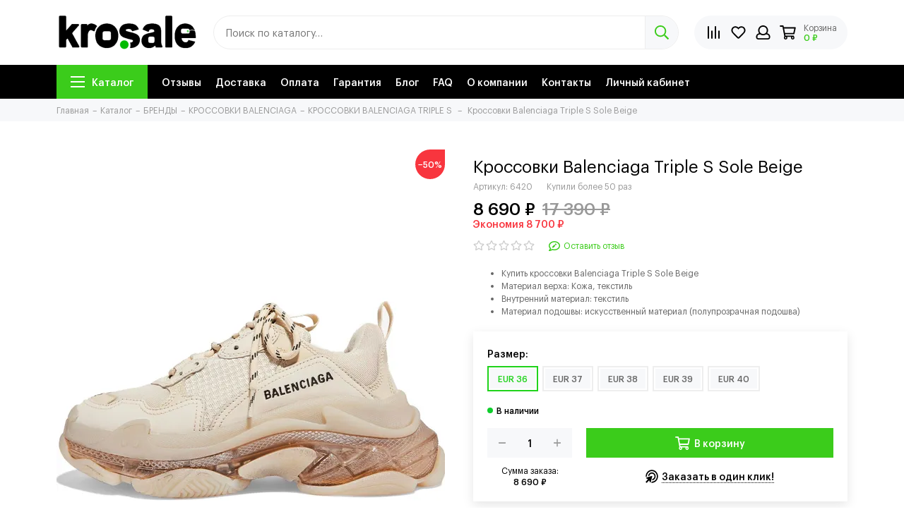

--- FILE ---
content_type: text/html; charset=utf-8
request_url: https://krosale.ru/product/krossovki-balenciaga-triple-s-sole-beige
body_size: 30766
content:
<!doctype html><html lang="ru"><head><link media='print' onload='this.media="all"' rel='stylesheet' type='text/css' href='/served_assets/public/jquery.modal-0c2631717f4ce8fa97b5d04757d294c2bf695df1d558678306d782f4bf7b4773.css'><meta data-config="{&quot;product_id&quot;:385919730}" name="page-config" content="" /><meta data-config="{&quot;money_with_currency_format&quot;:{&quot;delimiter&quot;:&quot; &quot;,&quot;separator&quot;:&quot;.&quot;,&quot;format&quot;:&quot;%n %u&quot;,&quot;unit&quot;:&quot;₽&quot;,&quot;show_price_without_cents&quot;:1},&quot;currency_code&quot;:&quot;RUR&quot;,&quot;currency_iso_code&quot;:&quot;RUB&quot;,&quot;default_currency&quot;:{&quot;title&quot;:&quot;Российский рубль&quot;,&quot;code&quot;:&quot;RUR&quot;,&quot;rate&quot;:1.0,&quot;format_string&quot;:&quot;%n %u&quot;,&quot;unit&quot;:&quot;₽&quot;,&quot;price_separator&quot;:&quot;&quot;,&quot;is_default&quot;:true,&quot;price_delimiter&quot;:&quot;&quot;,&quot;show_price_with_delimiter&quot;:true,&quot;show_price_without_cents&quot;:true},&quot;facebook&quot;:{&quot;pixelActive&quot;:false,&quot;currency_code&quot;:&quot;RUB&quot;,&quot;use_variants&quot;:null},&quot;vk&quot;:{&quot;pixel_active&quot;:null,&quot;price_list_id&quot;:null},&quot;new_ya_metrika&quot;:true,&quot;ecommerce_data_container&quot;:&quot;dataLayer&quot;,&quot;common_js_version&quot;:null,&quot;vue_ui_version&quot;:null,&quot;feedback_captcha_enabled&quot;:null,&quot;account_id&quot;:3408090,&quot;hide_items_out_of_stock&quot;:false,&quot;forbid_order_over_existing&quot;:true,&quot;minimum_items_price&quot;:null,&quot;enable_comparison&quot;:true,&quot;locale&quot;:&quot;ru&quot;,&quot;client_group&quot;:null,&quot;consent_to_personal_data&quot;:{&quot;active&quot;:true,&quot;obligatory&quot;:true,&quot;description&quot;:&quot;\u003cp style=\&quot;text-align: center;\&quot;\u003e\u003cspan style=\&quot;font-size: 8pt;\&quot;\u003eЯ ознакомлен и согласен с условиями \u003ca href=\&quot;/page/oferta\&quot; target=\&quot;blank\&quot;\u003eоферты и политики конфиденциальности\u003c/a\u003e.\u003c/span\u003e\u003c/p\u003e&quot;},&quot;recaptcha_key&quot;:&quot;6LfXhUEmAAAAAOGNQm5_a2Ach-HWlFKD3Sq7vfFj&quot;,&quot;recaptcha_key_v3&quot;:&quot;6LcZi0EmAAAAAPNov8uGBKSHCvBArp9oO15qAhXa&quot;,&quot;yandex_captcha_key&quot;:&quot;ysc1_ec1ApqrRlTZTXotpTnO8PmXe2ISPHxsd9MO3y0rye822b9d2&quot;,&quot;checkout_float_order_content_block&quot;:true,&quot;available_products_characteristics_ids&quot;:null,&quot;sber_id_app_id&quot;:&quot;5b5a3c11-72e5-4871-8649-4cdbab3ba9a4&quot;,&quot;theme_generation&quot;:2,&quot;quick_checkout_captcha_enabled&quot;:false,&quot;max_order_lines_count&quot;:500,&quot;sber_bnpl_min_amount&quot;:1000,&quot;sber_bnpl_max_amount&quot;:150000,&quot;counter_settings&quot;:{&quot;data_layer_name&quot;:&quot;dataLayer&quot;,&quot;new_counters_setup&quot;:false,&quot;add_to_cart_event&quot;:true,&quot;remove_from_cart_event&quot;:true,&quot;add_to_wishlist_event&quot;:true},&quot;site_setting&quot;:{&quot;show_cart_button&quot;:true,&quot;show_service_button&quot;:false,&quot;show_marketplace_button&quot;:false,&quot;show_quick_checkout_button&quot;:true},&quot;warehouses&quot;:[],&quot;captcha_type&quot;:&quot;google&quot;,&quot;human_readable_urls&quot;:false}" name="shop-config" content="" /><meta name='js-evnvironment' content='production' /><meta name='default-locale' content='ru' /><meta name='insales-redefined-api-methods' content="[]" /><script type="text/javascript" src="https://static.insales-cdn.com/assets/static-versioned/v3.72/static/libs/lodash/4.17.21/lodash.min.js"></script>
<!--InsalesCounter -->
<script type="text/javascript">
(function() {
  if (typeof window.__insalesCounterId !== 'undefined') {
    return;
  }

  try {
    Object.defineProperty(window, '__insalesCounterId', {
      value: 3408090,
      writable: true,
      configurable: true
    });
  } catch (e) {
    console.error('InsalesCounter: Failed to define property, using fallback:', e);
    window.__insalesCounterId = 3408090;
  }

  if (typeof window.__insalesCounterId === 'undefined') {
    console.error('InsalesCounter: Failed to set counter ID');
    return;
  }

  let script = document.createElement('script');
  script.async = true;
  script.src = '/javascripts/insales_counter.js?7';
  let firstScript = document.getElementsByTagName('script')[0];
  firstScript.parentNode.insertBefore(script, firstScript);
})();
</script>
<!-- /InsalesCounter -->
    <script type="text/javascript">
      (function() {
          (function() { var d=document; var s = d.createElement('script');
  s.type = 'text/javascript'; s.async = true;
  s.src = '//code.jivosite.com/widget/acAE7x0LEp'; d.head.appendChild(s); })();

      })();
    </script>
<meta charset="utf-8"><meta http-equiv="X-UA-Compatible" content="IE=edge,chrome=1"><meta name="viewport" content="width=device-width, initial-scale=1, maximum-scale=1"><head>    <link rel="icon" href="https://static.insales-cdn.com/files/1/4105/31174665/original/favicon__2___1_.ico" type="image/x-icon"><meta name='product-id' content='385919730' />
</head><meta name="robots" content="index, follow"><title>Кроссовки Balenciaga Triple S Sole Beige купить по низкой цене в Москве с доставкой по всей России</title><meta name="description" content="Кроссовки Balenciaga Triple S Sole Beige заказать в интернет магазине Krosale.ru по низкой цене в Москве с доставкой по всей России ✔ Гарантия качества ✈ Быстрая доставка по всей России ☎ 8 (929)-920-00-12"><meta property="og:type" content="website"><meta name="geo.placename" content="Вешняковская улица, 19, Москва, Россия, 111539" /><meta name="geo.position" content="55.734131, 37.832881" /><meta name="geo.region" content="RU-Москва" /><meta name="ICBM" content="55.734131, 37.832881" /><link rel="canonical" href="https://krosale.ru/product/krossovki-balenciaga-triple-s-sole-beige"><link rel="preload" as="image" href="https://static.insales-cdn.com/r/sD_R2Ep1agk/rs:fit:550:550:1/plain/images/products/1/7172/738638852/1190665_in_2000_q80.jpg@webp" imagesrcset="https://static.insales-cdn.com/r/sD_R2Ep1agk/rs:fit:550:550:1/plain/images/products/1/7172/738638852/1190665_in_2000_q80.jpg@webp 1x, https://static.insales-cdn.com/r/CiJxMdQG66c/rs:fit:1100:1100:1/plain/images/products/1/7172/738638852/1190665_in_2000_q80.jpg@webp 2x"><meta property="og:url" content="https://krosale.ru/product/krossovki-balenciaga-triple-s-sole-beige"><meta property="og:title" content="Кроссовки Balenciaga Triple S Sole Beige"><meta property="og:description" content=" Купить кроссовки Balenciaga Triple S Sole Beige Материал верха: Кожа, текстиль Внутренний материал: текстиль Материал подошвы: искусственный материал (полупрозрачная подошва) "><meta property="og:image" content="https://static.insales-cdn.com/images/products/1/7172/738638852/1190665_in_2000_q80.jpg"><link href="https://static.insales-cdn.com/assets/1/1353/5662025/1766161526/favicon.png" rel="shortcut icon" type="image/png" sizes="16x16"><link rel="preconnect" href="https://fonts.googleapis.com"><link rel="preconnect" href="https://fonts.gstatic.com" crossorigin><link rel="preload" href="https://static.insales-cdn.com/assets/1/1353/5662025/1766161526/theme.css" as="style"><style>.site-loader{position:fixed;z-index:99999999;left:0;top:0;width:100%;height:100%;background:#fff;color:#3bcc1b}.layout--loading{width:100%;height:100%;overflow:scroll;overflow-x:hidden;padding:0;margin:0}.lds-ellipsis{position:absolute;width:64px;height:64px;top:50%;left:50%;transform:translate(-50%,-50%)}.lds-ellipsis div{position:absolute;top:27px;width:11px;height:11px;border-radius:50%;background:currentColor;animation-timing-function:cubic-bezier(0,1,1,0)}.lds-ellipsis div:nth-child(1){left:6px;animation:lds-ellipsis1 0.6s infinite}.lds-ellipsis div:nth-child(2){left:6px;animation:lds-ellipsis2 0.6s infinite}.lds-ellipsis div:nth-child(3){left:26px;animation:lds-ellipsis2 0.6s infinite}.lds-ellipsis div:nth-child(4){left:45px;animation:lds-ellipsis3 0.6s infinite}@keyframes lds-ellipsis1{0%{transform:scale(0)}100%{transform:scale(1)}}@keyframes lds-ellipsis3{0%{transform:scale(1)}100%{transform:scale(0)}}@keyframes lds-ellipsis2{0%{transform:translate(0,0)}100%{transform:translate(19px,0)}}@media(max-width:1199px){.layout-page{width:100vw;overflow-x:hidden}}</style><meta name="theme-color" content="#3bcc1b"><meta name="format-detection" content="telephone=no"><meta name="cmsmagazine" content="325a8bc2477444d381d10a2ed1775a4d"><meta name="it-rating" content="it-rat-172a695028d4de2470d3f21443f40199"><!-- Google Fonts --><link rel="preload" href="https://fonts.googleapis.com/css2?family=Rubik:wght@400;500&display=swap" as="style"><link rel="stylesheet" href="https://fonts.googleapis.com/css2?family=Rubik:wght@400;500&display=swap" media="print" onload="this.media='all'"><noscript><link rel="stylesheet" href="https://fonts.googleapis.com/css2?family=Rubik:wght@400;500&display=swap"></noscript><!-- // --><link rel="preload" as="script" href="https://static.insales-cdn.com/assets/common-js/common.v2.25.28.js"><link rel="preload" as="script" href="https://static.insales-cdn.com/assets/1/1353/5662025/1766161526/plugins.js"><link rel="preload" as="image" href="https://static.insales-cdn.com/assets/1/1353/5662025/1766161526/logo.png">  <meta name="enot" content="4551638790265Q-tsBWVkdKQ5_zqqN2K71o8GYEtPKCxa" /></head><body id="body" class="layout layout--loading layout--full"><div class="js-site-loader site-loader"><div class="lds-ellipsis"><div></div><div></div><div></div><div></div></div></div><div class="layout-page"><div class="insales-section insales-section-header"><header><!--noindex--><div class="header-main"><div class="container"><div class="row align-items-center"><div class="col-12 col-sm col-md col-lg-auto text-center text-lg-left"><a href="https://krosale.ru" class="logo"><img src="https://static.insales-cdn.com/assets/1/1353/5662025/1766161526/logo.png" alt="Интернет-Магазин брендовых кроссовок Krosale.ru" class="img-fluid" width="200" height="64"></a></div><div class="d-md-none col-12 col-sm col-md col-lg-auto text-center text-lg-left"><div class="social-info"><img src="https://static.insales-cdn.com/assets/1/1353/5662025/1766161526/wh.svg"><a href="https://wa.me/79299200012">+79299200012</a></div></div><div class="col d-none d-lg-block"><div class="search search--header"><form action="/search" method="get" class="search-form" role="search"><input type="search" name="q" class="search-input js-search-input" placeholder="Поиск по каталогу…" autocomplete="off" required><button type="submit" class="search-button"><span class="far fa-search"></span></button><span class="search-voice-trigger"><span class="fas fa-microphone"></span></span><div class="search-results js-search-results"></div></form></div></div><div class="col-12 col-lg-auto"><div class="user_icons user_icons-main js-clone is-inside" data-clone-target="js-user_icons-clone"><ul class="user_icons-items list-unstyled d-flex d-lg-block"><li class="user_icons-item user_icons-item-menu d-inline-block d-lg-none js-user_icons-item"><button class="user_icons-icon user_icons-icon-menu js-user_icons-icon-menu"><span class="far fa-bars"></span></button><div class="user_icons-popup"><div class="popup js-popup-menu overflow-hidden"><div class="popup-scroll js-popup-scroll"><div class="popup-title">Меню<button class="button button--empty button--icon popup-close js-popup-close"><span class="far fa-times fa-lg"></span></button></div><div class="popup-content popup-content-menu popup-content-search"><div class="search search--popup"><form action="/search" method="get" class="search-form" role="search"><input type="search" name="q" class="search-input" placeholder="Поиск по каталогу…" autocomplete="off" required><span class="search-voice-trigger"><span class="fas fa-microphone"></span></span><button type="submit" class="search-button"><span class="far fa-search"></span></button></form></div></div><ul class="popup-content popup-content-menu js-popup-content-menu"></ul><ul class="popup-content popup-content-menu popup-content-links list-unstyled"><li class="popup-content-link"><a href="/collection/all">Каталог</a></li><li class="popup-content-link"><a href="/product/shop-reviews">Отзывы</a></li><li class="popup-content-link"><a href="/page/delivery">Доставка</a></li><li class="popup-content-link"><a href="/page/payment">Оплата</a></li><li class="popup-content-link"><a href="/page/exchange">Гарантия</a></li><li class="popup-content-link"><a href="/blogs/blog">Блог</a></li><li class="popup-content-link"><a href="/page/faq">FAQ</a></li><li class="popup-content-link"><a href="/page/about-us">О компании</a></li><li class="popup-content-link"><a href="/page/contacts">Контакты</a></li><li class="popup-content-link"><a href="/client_account/login">Личный кабинет</a></li></ul><div class="popup-content popup-content-contacts"><div class="row no-gutters popup-content-contacts-item"><div class="col-auto"><span class="far fa-envelope fa-fw"></span></div><div class="col"><a href="mailto:info@krosale.ru">info@krosale.ru</a></div></div><div class="row no-gutters popup-content-contacts-item"><div class="col-auto"><span class="far fa-map-marker fa-fw"></span></div><div class="col"><p data-itemscope="" data-itemtype="http://schema.org/PostalAddress" data-itemprop="address"><span data-itemprop="postalCode">111539</span>, <span data-itemprop="addressCountry">Россия</span>, <span data-itemprop="addressLocality">Москва</span>, <span data-itemprop="streetAddress">ул. Вешняковская, 19</span></p></div></div><div class="row no-gutters popup-content-contacts-item"><div class="col-auto"><span class="far fa-clock fa-fw"></span></div><div class="col"><p><span>Отдел продаж работает 7 дней в неделю с 10 до 20 (по Москве)&nbsp;</span></p></div></div></div></div></div><div class="popup-shade js-popup-close"></div></div></li><li class="user_icons-item js-user_icons-item"><a href="/compares" class="user_icons-icon js-user_icons-icon-compares"><span class="far fa-align-right fa-fw" data-fa-transform="rotate-90"></span><span class="bage bage-compares js-bage-compares"></span></a><div class="user_icons-popup"><div class="popup"><div class="popup-title">Сравнение товаров<button class="button button--empty button--icon popup-close js-popup-close"><span class="far fa-times fa-lg"></span></button></div><div class="js-popup-compares"></div></div><div class="popup-shade js-popup-close"></div></div></li><li class="user_icons-item js-user_icons-item"><a href="/favorites" class="user_icons-icon js-user_icons-icon-favorites"><span class="far fa-heart fa-fw"></span><span class="bage bage-favorites js-bage-favorites"></span></a><div class="user_icons-popup"><div class="popup"><div class="popup-title">Избранное<button class="button button--empty button--icon popup-close js-popup-close"><span class="far fa-times fa-lg"></span></button></div><div class="js-popup-favorites"></div></div><div class="popup-shade js-popup-close"></div></div></li><li class="user_icons-item js-user_icons-item nav-hide"><a href="/client_account/login" class="user_icons-icon"><span class="far fa-user fa-fw"></span></a><div class="user_icons-popup"><div class="popup popup-client_new"><div class="popup-title">Личный кабинет<button class="button button--empty button--icon popup-close js-popup-close"><span class="far fa-times fa-lg"></span></button></div><div class="popup--empty text-center"><span class="far fa-user fa-3x"></span><div class="dropdown_products-action"><div class="row"><div class="col-12 col-lg-6"><a href="/client_account/login" class="button button--primary button--block button--small">Авторизация</a></div><div class="col-12 col-lg-6"><a href="/client_account/contacts/new" class="button button--secondary button--block button--small">Регистрация</a></div></div></div></div></div><div class="popup-shade js-popup-close"></div></div></li><li class="user_icons-item js-user_icons-item"><a href="/cart_items" class="user_icons-icon js-user_icons-icon-cart"><span class="row align-items-center no-gutters"><span class="col-auto"><span class="far fa-shopping-cart fa-fw"></span><span class="bage bage-cart js-bage-cart"></span></span><span class="header-cart col-auto d-none d-sm-block"><span class="header-cart-title">Корзина</span><span class="header-cart-total js-header-cart-total">&hellip;</span></span></span></a><div class="user_icons-popup"><div class="popup"><div class="popup-title">Корзина<button class="button button--empty button--icon popup-close js-popup-close"><span class="far fa-times fa-lg"></span></button></div><div class="js-popup-cart"></div></div><div class="popup-shade js-popup-close"></div></div></li></ul></div></div></div></div></div><!--/noindex--><div class="d-none d-lg-block"><div class="header-menu"><div class="container"><div class="row"><div class="col"><nav class="nav nav--dropdown nav--product"><ul class="nav-items list-unstyled js-nav-items is-overflow"><li class="nav-item nav-item--collections js-nav-item"><a href="/collection/all" class="hamburger-trigger js-nav-collections-trigger" data-target="hamburger"><span class="hamburger hamburger--arrow-down"><span></span><span></span><span></span></span>Каталог</a></li><li class="nav-item js-nav-item"><a href="/product/shop-reviews">Отзывы</a></li><li class="nav-item js-nav-item"><a href="/page/delivery">Доставка</a></li><li class="nav-item js-nav-item"><a href="/page/payment">Оплата</a></li><li class="nav-item js-nav-item"><a href="/page/exchange">Гарантия</a></li><li class="nav-item js-nav-item"><a href="/blogs/blog">Блог</a></li><li class="nav-item js-nav-item"><a href="/page/faq">FAQ</a></li><li class="nav-item js-nav-item"><a href="/page/about-us">О компании</a></li><li class="nav-item js-nav-item"><a href="/page/contacts">Контакты</a></li><li class="nav-item js-nav-item"><a href="/client_account/login">Личный кабинет</a></li><li class="nav-item nav-item--dropdown js-nav-item--dropdown d-none"><span class="far fa-ellipsis-h fa-lg"></span><div class="user_icons-popup"><div class="popup"><ul class="list-unstyled js-popup-nav"></ul></div></div></li></ul></nav><nav class="nav-collections nav-collections--dropdown js-nav-collections js-nav-collections-trigger js-clone" data-target="dorpdown" data-clone-target="js-nav-sidebar-clone"><ul class="list-unstyled"><li data-collection-id="27559356"><a href="/collection/brendy" class="nav-collections-toggle js-nav-collections-toggle nav-collections-toggle--next" data-type="next" data-target="27559356">БРЕНДЫ<span class="nav-arrow-toggle js-nav-arrow-toggle"><span class="far fa-chevron-right"></span></span></a><ul class="list-unstyled"><li class="nav-collections-back d-block d-lg-none"><a href="/collection/brendy" class="nav-collections-toggle js-nav-collections-toggle nav-collections-toggle--back" data-type="back" data-target="27559356"><span class="nav-arrow-toggle"><span class="far fa-chevron-left"></span></span>Назад</a></li><li class="nav-collections-title d-block d-lg-none"><a href="/collection/brendy">БРЕНДЫ</a></li><li data-collection-id="27559359"><a href="/collection/nike" class="nav-collections-toggle js-nav-collections-toggle nav-collections-toggle--next" data-type="next" data-target="27559359">КРОССОВКИ NIKE<span class="nav-arrow-toggle js-nav-arrow-toggle"><span class="far fa-chevron-right"></span></span></a><ul class="list-unstyled"><li class="nav-collections-back d-block d-lg-none"><a href="/collection/nike" class="nav-collections-toggle js-nav-collections-toggle nav-collections-toggle--back" data-type="back" data-target="27559359"><span class="nav-arrow-toggle"><span class="far fa-chevron-left"></span></span>Назад</a></li><li class="nav-collections-title d-block d-lg-none"><a href="/collection/nike">КРОССОВКИ NIKE</a></li><li data-collection-id="27559817"><a href="/collection/nike-sb-dunk">КРОССОВКИ NIKE SB DUNK</a></li><li data-collection-id="27559361"><a href="/collection/nike-air-force-1">КРОССОВКИ NIKE AIR FORCE 1</a></li><li data-collection-id="27559451"><a href="/collection/nike-air-max-tn-plus">КРОССОВКИ NIKE AIR MAX PLUS</a></li><li data-collection-id="27559410"><a href="/collection/nike-air-max-90">КРОССОВКИ NIKE AIR MAX 90</a></li><li data-collection-id="29670601"><a href="/collection/nike-air-max-97">КРОССОВКИ NIKE AIR MAX 97</a></li><li data-collection-id="27559397"><a href="/collection/nike-air-max-270">КРОССОВКИ NIKE AIR MAX 270</a></li><li data-collection-id="27559597"><a href="/collection/nike-air-max-720">КРОССОВКИ NIKE AIR MAX 720</a></li><li data-collection-id="27559602"><a href="/collection/nike-air-monarch">КРОССОВКИ NIKE AIR MONARCH</a></li><li data-collection-id="27559605"><a href="/collection/nike-blazer">КРОССОВКИ NIKE BLAZER</a></li><li data-collection-id="27559607"><a href="/collection/nike-m2k-tekno">КРОССОВКИ NIKE M2K TEKNO</a></li><li data-collection-id="27559502"><a href="/collection/nike-air-huarache">КРОССОВКИ NIKE AIR HUARACHE</a></li><li data-collection-id="27560001"><a href="/collection/nike-pegasus">КРОССОВКИ NIKE PEGASUS</a></li><li data-collection-id="27559690"><a href="/collection/nike-zoom-2k">КРОССОВКИ NIKE ZOOM 2K</a></li><li data-collection-id="27559852"><a href="/collection/stussy-x-nike-air-zoom-spiridon">КРОССОВКИ NIKE X STUSSY AIR ZOOM SPIRIDON</a></li><li data-collection-id="27559910"><a href="/collection/skepta-x-nike-air-max-tailwind-v">КРОССОВКИ NIKE X SKEPTA AIR MAX TAILWIND V</a></li><li data-collection-id="27559812"><a href="/collection/nike-shox">КРОССОВКИ NIKE X SKEPTA SHOX TL</a></li><li data-collection-id="27559983"><a href="/collection/jacquemus-x-nike-air-humara-lx">КРОССОВКИ NIKE X JACQUEMUS AIR HUMARA LX</a></li><li data-collection-id="27559866"><a href="/collection/sacai-x-nike-vaporwaffle">КРОССОВКИ NIKE X SACAI VAPORWAFFLE</a></li><li data-collection-id="27559403"><a href="/collection/nike-air-vapormax">КРОССОВКИ NIKE AIR VAPORMAX</a></li><li data-collection-id="27559411"><a href="/collection/nike-cortez">КРОССОВКИ NIKE CORTEZ</a></li><li data-collection-id="27559467"><a href="/collection/nike-air-presto">КРОССОВКИ NIKE AIR PRESTO</a></li><li data-collection-id="27559985"><a href="/collection/nike-free-run-30">КРОССОВКИ NIKE FREE RUN</a></li><li data-collection-id="27559861"><a href="/collection/nike-air-max-1">КРОССОВКИ NIKE AIR MAX 1</a></li><li data-collection-id="27559897"><a href="/collection/nike-air-max-2021">КРОССОВКИ NIKE AIR MAX 2021</a></li><li data-collection-id="27559915"><a href="/collection/nike-air-max-96">КРОССОВКИ NIKE AIR MAX 96</a></li><li data-collection-id="27559380"><a href="/collection/nike-air-max-95">NIKE AIR MAX 95</a></li><li data-collection-id="30046303"><a href="/collection/nike-nocta">КРОССОВКИ NIKE NOCTA</a></li></ul></li><li data-collection-id="27559381"><a href="/collection/jordan" class="nav-collections-toggle js-nav-collections-toggle nav-collections-toggle--next" data-type="next" data-target="27559381">КРОССОВКИ JORDAN<span class="nav-arrow-toggle js-nav-arrow-toggle"><span class="far fa-chevron-right"></span></span></a><ul class="list-unstyled"><li class="nav-collections-back d-block d-lg-none"><a href="/collection/jordan" class="nav-collections-toggle js-nav-collections-toggle nav-collections-toggle--back" data-type="back" data-target="27559381"><span class="nav-arrow-toggle"><span class="far fa-chevron-left"></span></span>Назад</a></li><li class="nav-collections-title d-block d-lg-none"><a href="/collection/jordan">КРОССОВКИ JORDAN</a></li><li data-collection-id="27559736"><a href="/collection/air-jordan-1">КРОССОВКИ NIKE AIR JORDAN 1</a></li><li data-collection-id="27559383"><a href="/collection/air-jordan-4">КРОССОВКИ NIKE AIR JORDAN 4</a></li><li data-collection-id="27559885"><a href="/collection/air-jordan-5">КРОССОВКИ NIKE AIR JORDAN 5</a></li><li data-collection-id="27559422"><a href="/collection/air-jordan-6">КРОССОВКИ NIKE AIR JORDAN 6</a></li><li data-collection-id="27559399"><a href="/collection/air-jordan-13">КРОССОВКИ NIKE AIR JORDAN 13</a></li><li data-collection-id="27559975"><a href="/collection/air-jordan-max-aura">КРОССОВКИ NIKE AIR JORDAN MAX AURA</a></li><li data-collection-id="30747655"><a href="/collection/krossovki-nike-air-jordan-11">КРОССОВКИ NIKE AIR JORDAN 11 RETRO</a></li></ul></li><li data-collection-id="27559375"><a href="/collection/adidas" class="nav-collections-toggle js-nav-collections-toggle nav-collections-toggle--next" data-type="next" data-target="27559375">КРОССОВКИ ADIDAS<span class="nav-arrow-toggle js-nav-arrow-toggle"><span class="far fa-chevron-right"></span></span></a><ul class="list-unstyled"><li class="nav-collections-back d-block d-lg-none"><a href="/collection/adidas" class="nav-collections-toggle js-nav-collections-toggle nav-collections-toggle--back" data-type="back" data-target="27559375"><span class="nav-arrow-toggle"><span class="far fa-chevron-left"></span></span>Назад</a></li><li class="nav-collections-title d-block d-lg-none"><a href="/collection/adidas">КРОССОВКИ ADIDAS</a></li><li data-collection-id="27559447"><a href="/collection/adidas-zx-750">КРОССОВКИ ADIDAS ZX 750</a></li><li data-collection-id="27559834"><a href="/collection/adidas-ozweego">КРОССОВКИ ADIDAS OZWEEGO</a></li><li data-collection-id="27559855"><a href="/collection/adidas-niteball">КРОССОВКИ ADIDAS NITEBALL</a></li><li data-collection-id="28071957"><a href="/collection/adidas-campus">КРОССОВКИ ADIDAS CAMPUS</a></li><li data-collection-id="27559911"><a href="/collection/adidas-forum">КРОССОВКИ ADIDAS FORUM</a></li><li data-collection-id="27559440"><a href="/collection/adidas-marathon">КРОССОВКИ ADIDAS MARATHON</a></li><li data-collection-id="27560004"><a href="/collection/adidas-samba">КРОССОВКИ ADIDAS SAMBA</a></li><li data-collection-id="27559526"><a href="/collection/adidas-porsche-design-s3">КРОССОВКИ ADIDAS PORSCHE DESIGN S3</a></li><li data-collection-id="27559511"><a href="/collection/adidas-yeezy-boost-350-v2">КРОССОВКИ YEEZY BOOST 350 V2</a></li><li data-collection-id="27559877"><a href="/collection/adidas-yeezy-450">КРОССОВКИ YEEZY 450</a></li><li data-collection-id="27559608"><a href="/collection/adidas-yeezy-500">КРОССОВКИ YEEZY 500</a></li><li data-collection-id="27559610"><a href="/collection/adidas-yeezy-boost-700">КРОССОВКИ YEEZY 700</a></li><li data-collection-id="27559881"><a href="/collection/adidas-yeezy-foam">КРОССОВКИ YEEZY FOAM</a></li><li data-collection-id="27559808"><a href="/collection/adidas-yeezy-slide">КРОССОВКИ YEEZY SLIDE/ADILETTE</a></li><li data-collection-id="27559896"><a href="/collection/adidas-ozelia">КРОССОВКИ ADIDAS OZELIA</a></li><li data-collection-id="27559982"><a href="/collection/adidas-centennial">КРОССОВКИ ADIDAS CENTENNIAL</a></li><li data-collection-id="27559431"><a href="/collection/adidas-zx-700">КРОССОВКИ ADIDAS ZX 700</a></li><li data-collection-id="27559453"><a href="/collection/adidas-superstar">КРОССОВКИ ADIDAS SUPERSTAR</a></li><li data-collection-id="27559508"><a href="/collection/adidas-stan-smith">КРОССОВКИ ADIDAS STAN SMITH</a></li><li data-collection-id="27559462"><a href="/collection/adidas-gazelle">КРОССОВКИ ADIDAS GAZELLE</a></li><li data-collection-id="27559435"><a href="/collection/adidas-hamburg">КРОССОВКИ ADIDAS HAMBURG</a></li><li data-collection-id="27559450"><a href="/collection/adidas-iniki-runner">КРОССОВКИ ADIDAS INIKI RUNNER</a></li><li data-collection-id="27559446"><a href="/collection/adidas-deerupt-runner">КРОССОВКИ ADIDAS DEERUPT RUNNER</a></li><li data-collection-id="27559674"><a href="/collection/adidas-nite-jogger">КРОССОВКИ ADIDAS NITE JOGGER</a></li><li data-collection-id="27559599"><a href="/collection/adidas-yung-1">КРОССОВКИ ADIDAS YUNG 1</a></li></ul></li><li data-collection-id="27559390"><a href="/collection/new-balance" class="nav-collections-toggle js-nav-collections-toggle nav-collections-toggle--next" data-type="next" data-target="27559390">КРОССОВКИ NEW BALANCE<span class="nav-arrow-toggle js-nav-arrow-toggle"><span class="far fa-chevron-right"></span></span></a><ul class="list-unstyled"><li class="nav-collections-back d-block d-lg-none"><a href="/collection/new-balance" class="nav-collections-toggle js-nav-collections-toggle nav-collections-toggle--back" data-type="back" data-target="27559390"><span class="nav-arrow-toggle"><span class="far fa-chevron-left"></span></span>Назад</a></li><li class="nav-collections-title d-block d-lg-none"><a href="/collection/new-balance">КРОССОВКИ NEW BALANCE</a></li><li data-collection-id="27559878"><a href="/collection/new-balance-530">КРОССОВКИ NEW BALANCE 530</a></li><li data-collection-id="27559893"><a href="/collection/new-balance-550">КРОССОВКИ NEW BALANCE 550</a></li><li data-collection-id="27559391"><a href="/collection/new-balance-574">КРОССОВКИ NEW BALANCE 574</a></li><li data-collection-id="27559934"><a href="/collection/new-balance-990">КРОССОВКИ NEW BALANCE 990</a></li><li data-collection-id="27559952"><a href="/collection/new-balance-2002r">КРОССОВКИ NEW BALANCE 2002R</a></li><li data-collection-id="27559978"><a href="/collection/new-balance-9060">КРОССОВКИ NEW BALANCE 9060</a></li><li data-collection-id="27559907"><a href="/collection/new-balance-327">КРОССОВКИ NEW BALANCE 327</a></li><li data-collection-id="27559931"><a href="/collection/new-balance-ct-302">КРОССОВКИ NEW BALANCE CT-302</a></li><li data-collection-id="30045527"><a href="/collection/new-balance-1906r">КРОССОВКИ NEW BALANCE 1906</a></li><li data-collection-id="31281796"><a href="/collection/krossovki-new-balance-740">КРОССОВКИ NEW BALANCE 740</a></li></ul></li><li data-collection-id="27559384"><a href="/collection/reebok" class="nav-collections-toggle js-nav-collections-toggle nav-collections-toggle--next" data-type="next" data-target="27559384">КРОССОВКИ REEBOK<span class="nav-arrow-toggle js-nav-arrow-toggle"><span class="far fa-chevron-right"></span></span></a><ul class="list-unstyled"><li class="nav-collections-back d-block d-lg-none"><a href="/collection/reebok" class="nav-collections-toggle js-nav-collections-toggle nav-collections-toggle--back" data-type="back" data-target="27559384"><span class="nav-arrow-toggle"><span class="far fa-chevron-left"></span></span>Назад</a></li><li class="nav-collections-title d-block d-lg-none"><a href="/collection/reebok">КРОССОВКИ REEBOK</a></li><li data-collection-id="27559385"><a href="/collection/reebok-classic">КРОССОВКИ REEBOK CLASSIC</a></li><li data-collection-id="27559814"><a href="/collection/reebok-zig-kinetica">КРОССОВКИ REEBOK ZIG KINETICA</a></li></ul></li><li data-collection-id="27559698"><a href="/collection/drmartens" class="nav-collections-toggle js-nav-collections-toggle nav-collections-toggle--next" data-type="next" data-target="27559698">БОТИНКИ DR.MARTENS<span class="nav-arrow-toggle js-nav-arrow-toggle"><span class="far fa-chevron-right"></span></span></a><ul class="list-unstyled"><li class="nav-collections-back d-block d-lg-none"><a href="/collection/drmartens" class="nav-collections-toggle js-nav-collections-toggle nav-collections-toggle--back" data-type="back" data-target="27559698"><span class="nav-arrow-toggle"><span class="far fa-chevron-left"></span></span>Назад</a></li><li class="nav-collections-title d-block d-lg-none"><a href="/collection/drmartens">БОТИНКИ DR.MARTENS</a></li><li data-collection-id="27559699"><a href="/collection/drmartens-jadon">БОТИНКИ DR.MARTENS JADON</a></li><li data-collection-id="27559725"><a href="/collection/drmartens-1460">БОТИНКИ DR.MARTENS 1460</a></li><li data-collection-id="27559730"><a href="/collection/drmartens-101">БОТИНКИ DR.MARTENS 101</a></li><li data-collection-id="27559844"><a href="/collection/dr-martens-1461">БОТИНКИ DR. MARTENS 1461</a></li></ul></li><li data-collection-id="27559701"><a href="/collection/timberland-2" class="nav-collections-toggle js-nav-collections-toggle nav-collections-toggle--next" data-type="next" data-target="27559701">TIMBERLAND<span class="nav-arrow-toggle js-nav-arrow-toggle"><span class="far fa-chevron-right"></span></span></a><ul class="list-unstyled"><li class="nav-collections-back d-block d-lg-none"><a href="/collection/timberland-2" class="nav-collections-toggle js-nav-collections-toggle nav-collections-toggle--back" data-type="back" data-target="27559701"><span class="nav-arrow-toggle"><span class="far fa-chevron-left"></span></span>Назад</a></li><li class="nav-collections-title d-block d-lg-none"><a href="/collection/timberland-2">TIMBERLAND</a></li><li data-collection-id="27559702"><a href="/collection/timberland-classic">TIMBERLAND 6 INCH</a></li><li data-collection-id="27559703"><a href="/collection/timberland-euro-sprint">TIMBERLAND EURO SPRINT</a></li></ul></li><li data-collection-id="27559365"><a href="/collection/asics" class="nav-collections-toggle js-nav-collections-toggle nav-collections-toggle--next" data-type="next" data-target="27559365">КРОССОВКИ ASICS<span class="nav-arrow-toggle js-nav-arrow-toggle"><span class="far fa-chevron-right"></span></span></a><ul class="list-unstyled"><li class="nav-collections-back d-block d-lg-none"><a href="/collection/asics" class="nav-collections-toggle js-nav-collections-toggle nav-collections-toggle--back" data-type="back" data-target="27559365"><span class="nav-arrow-toggle"><span class="far fa-chevron-left"></span></span>Назад</a></li><li class="nav-collections-title d-block d-lg-none"><a href="/collection/asics">КРОССОВКИ ASICS</a></li><li data-collection-id="27578662"><a href="/collection/asics-gel-kahana-8">КРОССОВКИ ASICS GEL KAHANA 8</a></li><li data-collection-id="27771402"><a href="/collection/asics-gel-kayano-14">КРОССОВКИ ASICS GEL KAYANO 14</a></li><li data-collection-id="27560029"><a href="/collection/asics-kahana-tr-v2">КРОССОВКИ ASICS GEL KAHANA TR V2</a></li></ul></li><li data-collection-id="27559558"><a href="/collection/converse" class="nav-collections-toggle js-nav-collections-toggle nav-collections-toggle--next" data-type="next" data-target="27559558">КЕДЫ CONVERSE<span class="nav-arrow-toggle js-nav-arrow-toggle"><span class="far fa-chevron-right"></span></span></a><ul class="list-unstyled"><li class="nav-collections-back d-block d-lg-none"><a href="/collection/converse" class="nav-collections-toggle js-nav-collections-toggle nav-collections-toggle--back" data-type="back" data-target="27559558"><span class="nav-arrow-toggle"><span class="far fa-chevron-left"></span></span>Назад</a></li><li class="nav-collections-title d-block d-lg-none"><a href="/collection/converse">КЕДЫ CONVERSE</a></li><li data-collection-id="27559567"><a href="/collection/converse-chuck-taylor-all-star">КЕДЫ CONVERSE CHUCK TAYLOR ALL STAR</a></li><li data-collection-id="27561971"><a href="/collection/converse-chuck-70">КЕДЫ CONVERSE CHUCK 70</a></li><li data-collection-id="27561981"><a href="/collection/converse-run-star-motion">КЕДЫ CONVERSE RUN STAR MOTION</a></li></ul></li><li data-collection-id="27559505"><a href="/collection/vans" class="nav-collections-toggle js-nav-collections-toggle nav-collections-toggle--next" data-type="next" data-target="27559505">КЕДЫ VANS<span class="nav-arrow-toggle js-nav-arrow-toggle"><span class="far fa-chevron-right"></span></span></a><ul class="list-unstyled"><li class="nav-collections-back d-block d-lg-none"><a href="/collection/vans" class="nav-collections-toggle js-nav-collections-toggle nav-collections-toggle--back" data-type="back" data-target="27559505"><span class="nav-arrow-toggle"><span class="far fa-chevron-left"></span></span>Назад</a></li><li class="nav-collections-title d-block d-lg-none"><a href="/collection/vans">КЕДЫ VANS</a></li><li data-collection-id="27559574"><a href="/collection/vans-old-skool">КЕДЫ VANS OLD SKOOL</a></li><li data-collection-id="27561935"><a href="/collection/vans-old-skool-platform">КЕДЫ VANS OLD SKOOL PLATFORM</a></li><li data-collection-id="30046346"><a href="/collection/vans-vault-mn-rowley-xlt">КЕДЫ VANS VAULT MN ROWLEY XLT</a></li></ul></li><li data-collection-id="27559991"><a href="/collection/salomon" class="nav-collections-toggle js-nav-collections-toggle nav-collections-toggle--next" data-type="next" data-target="27559991">КРОССОВКИ SALOMON<span class="nav-arrow-toggle js-nav-arrow-toggle"><span class="far fa-chevron-right"></span></span></a><ul class="list-unstyled"><li class="nav-collections-back d-block d-lg-none"><a href="/collection/salomon" class="nav-collections-toggle js-nav-collections-toggle nav-collections-toggle--back" data-type="back" data-target="27559991"><span class="nav-arrow-toggle"><span class="far fa-chevron-left"></span></span>Назад</a></li><li class="nav-collections-title d-block d-lg-none"><a href="/collection/salomon">КРОССОВКИ SALOMON</a></li><li data-collection-id="27828812"><a href="/collection/salomon-xt-6-gtx">КРОССОВКИ SALOMON XT-6 GTX</a></li></ul></li><li data-collection-id="27559987"><a href="/collection/saucony" class="nav-collections-toggle js-nav-collections-toggle nav-collections-toggle--next" data-type="next" data-target="27559987">КРОССОВКИ SAUCONY<span class="nav-arrow-toggle js-nav-arrow-toggle"><span class="far fa-chevron-right"></span></span></a><ul class="list-unstyled"><li class="nav-collections-back d-block d-lg-none"><a href="/collection/saucony" class="nav-collections-toggle js-nav-collections-toggle nav-collections-toggle--back" data-type="back" data-target="27559987"><span class="nav-arrow-toggle"><span class="far fa-chevron-left"></span></span>Назад</a></li><li class="nav-collections-title d-block d-lg-none"><a href="/collection/saucony">КРОССОВКИ SAUCONY</a></li><li data-collection-id="27560033"><a href="/collection/saucony-shadow">КРОССОВКИ SAUCONY SHADOW</a></li><li data-collection-id="27559988"><a href="/collection/saucony-jazz">КРОССОВКИ SAUCONY JAZZ</a></li><li data-collection-id="27560030"><a href="/collection/saucony-cohesion-classic-2k">КРОССОВКИ SAUCONY COHESION CLASSIC 2K</a></li><li data-collection-id="30046470"><a href="/collection/dc">КРОССОВКИ DC</a></li></ul></li><li data-collection-id="27560031"><a href="/collection/premiata">КРОССОВКИ PREMIATA</a></li><li data-collection-id="27560025"><a href="/collection/hoka">КРОССОВКИ HOKA</a></li><li data-collection-id="27559964"><a href="/collection/bape-sta">КРОССОВКИ BAPE STA</a></li><li data-collection-id="27559979"><a href="/collection/old-order">КРОССОВКИ OLD ORDER</a></li><li data-collection-id="27559414"><a href="/collection/puma" class="nav-collections-toggle js-nav-collections-toggle nav-collections-toggle--next" data-type="next" data-target="27559414">КРОССОВКИ PUMA<span class="nav-arrow-toggle js-nav-arrow-toggle"><span class="far fa-chevron-right"></span></span></a><ul class="list-unstyled"><li class="nav-collections-back d-block d-lg-none"><a href="/collection/puma" class="nav-collections-toggle js-nav-collections-toggle nav-collections-toggle--back" data-type="back" data-target="27559414"><span class="nav-arrow-toggle"><span class="far fa-chevron-left"></span></span>Назад</a></li><li class="nav-collections-title d-block d-lg-none"><a href="/collection/puma">КРОССОВКИ PUMA</a></li><li data-collection-id="27559858"><a href="/collection/puma-cali">КРОССОВКИ PUMA CALI</a></li><li data-collection-id="30045949"><a href="/collection/puma-180">КРОССОВКИ PUMA-180</a></li><li data-collection-id="30116387"><a href="/collection/puma-suede-style">КРОССОВКИ PUMA SUEDE STYLE</a></li></ul></li><li data-collection-id="27559925"><a href="/collection/crocs" class="nav-collections-toggle js-nav-collections-toggle nav-collections-toggle--next" data-type="next" data-target="27559925">САБО CROCS<span class="nav-arrow-toggle js-nav-arrow-toggle"><span class="far fa-chevron-right"></span></span></a><ul class="list-unstyled"><li class="nav-collections-back d-block d-lg-none"><a href="/collection/crocs" class="nav-collections-toggle js-nav-collections-toggle nav-collections-toggle--back" data-type="back" data-target="27559925"><span class="nav-arrow-toggle"><span class="far fa-chevron-left"></span></span>Назад</a></li><li class="nav-collections-title d-block d-lg-none"><a href="/collection/crocs">САБО CROCS</a></li><li data-collection-id="27616761"><a href="/collection/crocs-sandal">САБО CROCS SANDAL</a></li><li data-collection-id="27560027"><a href="/collection/pollex-crocs">ТАПКИ CROCS POLLEX</a></li></ul></li><li data-collection-id="27559660"><a href="/collection/alexander-mcqueen">КРОССОВКИ ALEXANDER MCQUEEN</a></li><li data-collection-id="27559544"><a href="/collection/balenciaga" class="nav-collections-toggle js-nav-collections-toggle nav-collections-toggle--next" data-type="next" data-target="27559544">КРОССОВКИ BALENCIAGA<span class="nav-arrow-toggle js-nav-arrow-toggle"><span class="far fa-chevron-right"></span></span></a><ul class="list-unstyled"><li class="nav-collections-back d-block d-lg-none"><a href="/collection/balenciaga" class="nav-collections-toggle js-nav-collections-toggle nav-collections-toggle--back" data-type="back" data-target="27559544"><span class="nav-arrow-toggle"><span class="far fa-chevron-left"></span></span>Назад</a></li><li class="nav-collections-title d-block d-lg-none"><a href="/collection/balenciaga">КРОССОВКИ BALENCIAGA</a></li><li data-collection-id="27559545"><a href="/collection/balenciaga-triple-s">КРОССОВКИ BALENCIAGA TRIPLE S</a></li><li data-collection-id="27559582"><a href="/collection/balenciaga-speed">КРОССОВКИ BALENCIAGA SPEED</a></li><li data-collection-id="27559658"><a href="/collection/balenciaga-track">КРОССОВКИ BALENCIAGA TRACK</a></li></ul></li><li data-collection-id="27559938"><a href="/collection/balmain">КРОССОВКИ BALMAIN</a></li><li data-collection-id="27559661"><a href="/collection/versace">КРОССОВКИ VERSACE</a></li><li data-collection-id="27559819"><a href="/collection/dior">КРОССОВКИ DIOR</a></li></ul></li><li data-collection-id="27559913"><a href="/collection/novinki">⚡ НОВИНКИ</a></li><li data-collection-id="27559421"><a href="/collection/populyarnye">❤️ ПОПУЛЯРНЫЕ</a></li><li data-collection-id="27559357"><a href="/collection/muzhskie" class="nav-collections-toggle js-nav-collections-toggle nav-collections-toggle--next" data-type="next" data-target="27559357">МУЖСКАЯ ОБУВЬ<span class="nav-arrow-toggle js-nav-arrow-toggle"><span class="far fa-chevron-right"></span></span></a><ul class="list-unstyled"><li class="nav-collections-back d-block d-lg-none"><a href="/collection/muzhskie" class="nav-collections-toggle js-nav-collections-toggle nav-collections-toggle--back" data-type="back" data-target="27559357"><span class="nav-arrow-toggle"><span class="far fa-chevron-left"></span></span>Назад</a></li><li class="nav-collections-title d-block d-lg-none"><a href="/collection/muzhskie">МУЖСКАЯ ОБУВЬ</a></li><li data-collection-id="27559358"><a href="/collection/krossovki" class="nav-collections-toggle js-nav-collections-toggle nav-collections-toggle--next" data-type="next" data-target="27559358">КРОССОВКИ МУЖСКИЕ<span class="nav-arrow-toggle js-nav-arrow-toggle"><span class="far fa-chevron-right"></span></span></a><ul class="list-unstyled"><li class="nav-collections-back d-block d-lg-none"><a href="/collection/krossovki" class="nav-collections-toggle js-nav-collections-toggle nav-collections-toggle--back" data-type="back" data-target="27559358"><span class="nav-arrow-toggle"><span class="far fa-chevron-left"></span></span>Назад</a></li><li class="nav-collections-title d-block d-lg-none"><a href="/collection/krossovki">КРОССОВКИ МУЖСКИЕ</a></li><li data-collection-id="27559360"><a href="/collection/nizkie">КРОССОВКИ МУЖСКИЕ НИЗКИЕ</a></li><li data-collection-id="27559372"><a href="/collection/vysokie">КРОССОВКИ МУЖСКИЕ ВЫСОКИЕ</a></li><li data-collection-id="27559429"><a href="/collection/klassika">КРОССОВКИ МУЖСКИЕ КЛАССИКА</a></li></ul></li><li data-collection-id="27559364"><a href="/collection/botinki-i-polubotinki">БОТИНКИ И ПОЛУБОТИНКИ МУЖСКИЕ</a></li><li data-collection-id="27559472"><a href="/collection/dlya-sporta" class="nav-collections-toggle js-nav-collections-toggle nav-collections-toggle--next" data-type="next" data-target="27559472">МУЖСКАЯ СПОРТИВНАЯ ОБУВЬ<span class="nav-arrow-toggle js-nav-arrow-toggle"><span class="far fa-chevron-right"></span></span></a><ul class="list-unstyled"><li class="nav-collections-back d-block d-lg-none"><a href="/collection/dlya-sporta" class="nav-collections-toggle js-nav-collections-toggle nav-collections-toggle--back" data-type="back" data-target="27559472"><span class="nav-arrow-toggle"><span class="far fa-chevron-left"></span></span>Назад</a></li><li class="nav-collections-title d-block d-lg-none"><a href="/collection/dlya-sporta">МУЖСКАЯ СПОРТИВНАЯ ОБУВЬ</a></li><li data-collection-id="27559473"><a href="/collection/fitnes">МУЖСКИЕ КРОССОВКИ ДЛЯ ФИТНЕСА</a></li><li data-collection-id="27559997"><a href="/collection/beg">МУЖСКИЕ КРОССОВКИ ДЛЯ БЕГА</a></li></ul></li><li data-collection-id="27559416"><a href="/collection/kedy-2">КЕДЫ МУЖСКИЕ</a></li><li data-collection-id="27559807"><a href="/collection/tapki-2">ТАПКИ МУЖСКИЕ</a></li></ul></li><li data-collection-id="27559368"><a href="/collection/zhenskie" class="nav-collections-toggle js-nav-collections-toggle nav-collections-toggle--next" data-type="next" data-target="27559368">ЖЕНСКАЯ ОБУВЬ<span class="nav-arrow-toggle js-nav-arrow-toggle"><span class="far fa-chevron-right"></span></span></a><ul class="list-unstyled"><li class="nav-collections-back d-block d-lg-none"><a href="/collection/zhenskie" class="nav-collections-toggle js-nav-collections-toggle nav-collections-toggle--back" data-type="back" data-target="27559368"><span class="nav-arrow-toggle"><span class="far fa-chevron-left"></span></span>Назад</a></li><li class="nav-collections-title d-block d-lg-none"><a href="/collection/zhenskie">ЖЕНСКАЯ ОБУВЬ</a></li><li data-collection-id="27559377"><a href="/collection/krossovki-2" class="nav-collections-toggle js-nav-collections-toggle nav-collections-toggle--next" data-type="next" data-target="27559377">КРОССОВКИ ЖЕНСКИЕ<span class="nav-arrow-toggle js-nav-arrow-toggle"><span class="far fa-chevron-right"></span></span></a><ul class="list-unstyled"><li class="nav-collections-back d-block d-lg-none"><a href="/collection/krossovki-2" class="nav-collections-toggle js-nav-collections-toggle nav-collections-toggle--back" data-type="back" data-target="27559377"><span class="nav-arrow-toggle"><span class="far fa-chevron-left"></span></span>Назад</a></li><li class="nav-collections-title d-block d-lg-none"><a href="/collection/krossovki-2">КРОССОВКИ ЖЕНСКИЕ</a></li><li data-collection-id="27559379"><a href="/collection/nizkie-2">КРОССОВКИ ЖЕНСКИЕ НИЗКИЕ</a></li><li data-collection-id="27559382"><a href="/collection/vysokie-2">КРОССОВКИ ЖЕНСКИЕ ВЫСОКИЕ</a></li><li data-collection-id="27559432"><a href="/collection/klassika-2">КРОССОВКИ ЖЕНСКИЕ КЛАССИКА</a></li></ul></li><li data-collection-id="27559497"><a href="/collection/botinki-i-bolubotinki">БОТИНКИ И БОЛУБОТИНКИ ЖЕНСКИЕ</a></li><li data-collection-id="27559692"><a href="/collection/dlya-sporta-2" class="nav-collections-toggle js-nav-collections-toggle nav-collections-toggle--next" data-type="next" data-target="27559692">ЖЕНСКАЯ СПОРТИВНАЯ ОБУВЬ<span class="nav-arrow-toggle js-nav-arrow-toggle"><span class="far fa-chevron-right"></span></span></a><ul class="list-unstyled"><li class="nav-collections-back d-block d-lg-none"><a href="/collection/dlya-sporta-2" class="nav-collections-toggle js-nav-collections-toggle nav-collections-toggle--back" data-type="back" data-target="27559692"><span class="nav-arrow-toggle"><span class="far fa-chevron-left"></span></span>Назад</a></li><li class="nav-collections-title d-block d-lg-none"><a href="/collection/dlya-sporta-2">ЖЕНСКАЯ СПОРТИВНАЯ ОБУВЬ</a></li><li data-collection-id="27559693"><a href="/collection/fitnes-2">ЖЕНСКИЕ КРОССОВКИ ДЛЯ ФИТНЕСА</a></li><li data-collection-id="27559998"><a href="/collection/beg-2">ЖЕНСКИЕ КРОССОВКИ ДЛЯ БЕГА</a></li></ul></li><li data-collection-id="27559548"><a href="/collection/kedy-3">КЕДЫ ЖЕНСКИЕ</a></li><li data-collection-id="27559683"><a href="/collection/tapki">ТАПКИ ЖЕНСКИЕ</a></li></ul></li><li data-collection-id="27559455"><a href="/collection/zimnie-krossovki" class="nav-collections-toggle js-nav-collections-toggle nav-collections-toggle--next" data-type="next" data-target="27559455">ЗИМНЯЯ ОБУВЬ❄️<span class="nav-arrow-toggle js-nav-arrow-toggle"><span class="far fa-chevron-right"></span></span></a><ul class="list-unstyled"><li class="nav-collections-back d-block d-lg-none"><a href="/collection/zimnie-krossovki" class="nav-collections-toggle js-nav-collections-toggle nav-collections-toggle--back" data-type="back" data-target="27559455"><span class="nav-arrow-toggle"><span class="far fa-chevron-left"></span></span>Назад</a></li><li class="nav-collections-title d-block d-lg-none"><a href="/collection/zimnie-krossovki">ЗИМНЯЯ ОБУВЬ❄️</a></li><li data-collection-id="27559523"><a href="/collection/zimnie-nike" class="nav-collections-toggle js-nav-collections-toggle nav-collections-toggle--next" data-type="next" data-target="27559523">ЗИМНИЕ КРОССОВКИ NIKE<span class="nav-arrow-toggle js-nav-arrow-toggle"><span class="far fa-chevron-right"></span></span></a><ul class="list-unstyled"><li class="nav-collections-back d-block d-lg-none"><a href="/collection/zimnie-nike" class="nav-collections-toggle js-nav-collections-toggle nav-collections-toggle--back" data-type="back" data-target="27559523"><span class="nav-arrow-toggle"><span class="far fa-chevron-left"></span></span>Назад</a></li><li class="nav-collections-title d-block d-lg-none"><a href="/collection/zimnie-nike">ЗИМНИЕ КРОССОВКИ NIKE</a></li><li data-collection-id="27559577"><a href="/collection/zimnie-nike-air-force-1">ЗИМНИЕ КРОССОВКИ NIKE AIR FORCE 1</a></li><li data-collection-id="28657730"><a href="/collection/nike-sb-dunk-low">ЗИМНИЕ КРОССОВКИ NIKE SB DUNK</a></li><li data-collection-id="27559524"><a href="/collection/nike-air-max-90-2">ЗИМНИЕ КРОССОВКИ NIKE AIR MAX 90</a></li><li data-collection-id="27559601"><a href="/collection/zimnie-nike-air-monarch">ЗИМНИЕ КРОССОВКИ NIKE AIR MONARCH</a></li><li data-collection-id="27559891"><a href="/collection/nike-blazer-2">ЗИМНИЕ КРОССОВКИ NIKE BLAZER</a></li></ul></li><li data-collection-id="27559827"><a href="/collection/zimnie-nike-air-jordan" class="nav-collections-toggle js-nav-collections-toggle nav-collections-toggle--next" data-type="next" data-target="27559827">ЗИМНИЕ КРОССОВКИ JORDAN<span class="nav-arrow-toggle js-nav-arrow-toggle"><span class="far fa-chevron-right"></span></span></a><ul class="list-unstyled"><li class="nav-collections-back d-block d-lg-none"><a href="/collection/zimnie-nike-air-jordan" class="nav-collections-toggle js-nav-collections-toggle nav-collections-toggle--back" data-type="back" data-target="27559827"><span class="nav-arrow-toggle"><span class="far fa-chevron-left"></span></span>Назад</a></li><li class="nav-collections-title d-block d-lg-none"><a href="/collection/zimnie-nike-air-jordan">ЗИМНИЕ КРОССОВКИ JORDAN</a></li><li data-collection-id="27559828"><a href="/collection/air-jordan-1-2">ЗИМНИЕ КРОССОВКИ AIR JORDAN 1</a></li><li data-collection-id="27559961"><a href="/collection/air-jordan-4-2">ЗИМНИЕ КРОССОВКИ AIR JORDAN 4</a></li></ul></li><li data-collection-id="27559459"><a href="/collection/zimnie-adidas" class="nav-collections-toggle js-nav-collections-toggle nav-collections-toggle--next" data-type="next" data-target="27559459">ЗИМНИЕ КРОССОВКИ ADIDAS<span class="nav-arrow-toggle js-nav-arrow-toggle"><span class="far fa-chevron-right"></span></span></a><ul class="list-unstyled"><li class="nav-collections-back d-block d-lg-none"><a href="/collection/zimnie-adidas" class="nav-collections-toggle js-nav-collections-toggle nav-collections-toggle--back" data-type="back" data-target="27559459"><span class="nav-arrow-toggle"><span class="far fa-chevron-left"></span></span>Назад</a></li><li class="nav-collections-title d-block d-lg-none"><a href="/collection/zimnie-adidas">ЗИМНИЕ КРОССОВКИ ADIDAS</a></li><li data-collection-id="27559460"><a href="/collection/adidas-terrex">ЗИМНИЕ КРОССОВКИ ADIDAS TERREX</a></li><li data-collection-id="28823267"><a href="/collection/adidas-zx-750-2">ЗИМНИЕ КРОССОВКИ ADIDAS ZX 750</a></li><li data-collection-id="28822311"><a href="/collection/adidas-campus-2">ЗИМНИЕ КРОССОВКИ ADIDAS CAMPUS</a></li><li data-collection-id="27559947"><a href="/collection/adidas-niteball-2">ЗИМНИЕ КРОССОВКИ ADIDAS NITEBALL</a></li></ul></li><li data-collection-id="27559457"><a href="/collection/zimnie-new-balance" class="nav-collections-toggle js-nav-collections-toggle nav-collections-toggle--next" data-type="next" data-target="27559457">ЗИМНИЕ КРОССОВКИ NEW BALANCE<span class="nav-arrow-toggle js-nav-arrow-toggle"><span class="far fa-chevron-right"></span></span></a><ul class="list-unstyled"><li class="nav-collections-back d-block d-lg-none"><a href="/collection/zimnie-new-balance" class="nav-collections-toggle js-nav-collections-toggle nav-collections-toggle--back" data-type="back" data-target="27559457"><span class="nav-arrow-toggle"><span class="far fa-chevron-left"></span></span>Назад</a></li><li class="nav-collections-title d-block d-lg-none"><a href="/collection/zimnie-new-balance">ЗИМНИЕ КРОССОВКИ NEW BALANCE</a></li><li data-collection-id="27559521"><a href="/collection/new-balance-574-2">ЗИМНИЕ КРОССОВКИ NEW BALANCE 574</a></li><li data-collection-id="28685886"><a href="/collection/new-balance-9060-2">ЗИМНИЕ КРОССОВКИ NEW BALANCE 9060</a></li></ul></li><li data-collection-id="27559729"><a href="/collection/drmartens-2">ЗИМНИЕ БОТИНКИ DR.MARTENS</a></li><li data-collection-id="27559700"><a href="/collection/timberland">ЗИМНИЕ БОТИНКИ TIMBERLAND</a></li></ul></li><li data-collection-id="27559649"><a href="/collection/aksessuary">АКСЕССУАРЫ</a></li></ul></nav></div><div class="col col-auto align-self-center"><div class="user_icons user_icons-clone js-user_icons-clone is-inside"></div></div></div></div></div></div></header></div><div class="insales-section insales-section-breadcrumb"><div class="breadcrumbs"><div class="container"><div class="row"><div class="col-12"><ul class="breadcrumb list-unstyled" itemscope itemtype="http://schema.org/BreadcrumbList"><li class="breadcrumb-item" itemprop="itemListElement" itemscope itemtype="http://schema.org/ListItem"><a class="breadcrumb-link" href="https://krosale.ru" itemprop="item"><span itemprop="name">Главная</span><meta itemprop="position" content="0"></a></li><li class="breadcrumb-item" itemprop="itemListElement" itemscope itemtype="http://schema.org/ListItem"><a class="breadcrumb-link" href="/collection/all" itemprop="item"><span itemprop="name">Каталог</span><meta itemprop="position" content="1"></a></li><li class="breadcrumb-item" itemprop="itemListElement" itemscope itemtype="http://schema.org/ListItem"><a class="breadcrumb-link" href="/collection/brendy" itemprop="item"><span itemprop="name">БРЕНДЫ</span><meta itemprop="position" content="2"></a></li><li class="breadcrumb-item" itemprop="itemListElement" itemscope itemtype="http://schema.org/ListItem"><a class="breadcrumb-link" href="/collection/balenciaga" itemprop="item"><span itemprop="name">КРОССОВКИ BALENCIAGA</span><meta itemprop="position" content="3"></a></li><li class="breadcrumb-item" itemprop="itemListElement" itemscope itemtype="http://schema.org/ListItem"><a class="breadcrumb-link" href="/collection/balenciaga-triple-s" itemprop="item"><span itemprop="name">КРОССОВКИ BALENCIAGA TRIPLE S</span><meta itemprop="position" content="4"></a></li>        <li class="breadcrumb-item" itemprop="itemListElement" itemscope itemtype="http://schema.org/ListItem">          <span class="breadcrumb-page">Кроссовки Balenciaga Triple S Sole Beige</span>        </li></ul></div></div></div></div></div><div itemscope itemtype="http://schema.org/Product" data-recently-view="385919730"><div class="insales-section insales-section-product"><div class="container"><div class="row"><div class="col-12 col-lg-6"><div class="product-images js-product-images"><span class="product-discount_bage js-product-discount_bage d-none">&minus;50%</span><div class="product-image d-none d-md-block"><a href="https://static.insales-cdn.com/images/products/1/7172/738638852/1190665_in_2000_q80.jpg" class="js-product-image-thumb product-image-thumb product-image-thumb--1x1 product-image-thumb--contain" data-index="1"><span class="product-gallery-thumb-item"><picture><source type="image/webp" data-srcset="https://static.insales-cdn.com/r/sD_R2Ep1agk/rs:fit:550:550:1/plain/images/products/1/7172/738638852/1190665_in_2000_q80.jpg@webp 1x, https://static.insales-cdn.com/r/CiJxMdQG66c/rs:fit:1100:1100:1/plain/images/products/1/7172/738638852/1190665_in_2000_q80.jpg@webp 2x" class=" lazy"><img data-src="https://static.insales-cdn.com/r/8KJcGSdUrcA/rs:fit:550:550:1/plain/images/products/1/7172/738638852/1190665_in_2000_q80.jpg@jpg" class=" lazy" data-srcset="https://static.insales-cdn.com/r/8KJcGSdUrcA/rs:fit:550:550:1/plain/images/products/1/7172/738638852/1190665_in_2000_q80.jpg@jpg 1x, https://static.insales-cdn.com/r/ieTI7yrJe1o/rs:fit:1100:1100:1/plain/images/products/1/7172/738638852/1190665_in_2000_q80.jpg@jpg 2x" alt="Кроссовки Balenciaga Triple S Sole Beige" width="550" height="550"></picture></span></a></div><div class="product-gallery"><div class="js-owl-carousel-gallery owl-carousel owl-gallery"><a href="https://static.insales-cdn.com/images/products/1/7172/738638852/1190665_in_2000_q80.jpg" class="js-product-gallery-thumb product-gallery-thumb product-gallery-thumb--1x1 product-gallery-thumb--contain is-active" data-index="1" data-name="1190665_in_2000_q80.jpg"><span class="product-gallery-thumb-item"><picture><source type="image/webp" data-srcset="https://static.insales-cdn.com/r/sD_R2Ep1agk/rs:fit:550:550:1/plain/images/products/1/7172/738638852/1190665_in_2000_q80.jpg@webp 1x, https://static.insales-cdn.com/r/CiJxMdQG66c/rs:fit:1100:1100:1/plain/images/products/1/7172/738638852/1190665_in_2000_q80.jpg@webp 2x" class=" lazy"><img data-src="https://static.insales-cdn.com/r/8KJcGSdUrcA/rs:fit:550:550:1/plain/images/products/1/7172/738638852/1190665_in_2000_q80.jpg@jpg" class=" lazy" data-srcset="https://static.insales-cdn.com/r/8KJcGSdUrcA/rs:fit:550:550:1/plain/images/products/1/7172/738638852/1190665_in_2000_q80.jpg@jpg 1x, https://static.insales-cdn.com/r/ieTI7yrJe1o/rs:fit:1100:1100:1/plain/images/products/1/7172/738638852/1190665_in_2000_q80.jpg@jpg 2x" alt="Кроссовки Balenciaga Triple S Sole Beige" width="550" height="550"></picture></span></a><a href="https://static.insales-cdn.com/images/products/1/5898/725825290/image.jpeg" class="js-product-gallery-thumb product-gallery-thumb product-gallery-thumb--1x1 product-gallery-thumb--contain" data-index="2" data-name="image.jpeg"><span class="product-gallery-thumb-item"><picture><source type="image/webp" data-srcset="https://static.insales-cdn.com/r/yOOhRhc7UPY/rs:fit:550:550:1/plain/images/products/1/5898/725825290/image.jpeg@webp 1x, https://static.insales-cdn.com/r/kyPNsDx_WNU/rs:fit:1100:1100:1/plain/images/products/1/5898/725825290/image.jpeg@webp 2x" class=" lazy"><img data-src="https://static.insales-cdn.com/r/OlWSDzTGU-s/rs:fit:550:550:1/plain/images/products/1/5898/725825290/image.jpeg@jpeg" class=" lazy" data-srcset="https://static.insales-cdn.com/r/OlWSDzTGU-s/rs:fit:550:550:1/plain/images/products/1/5898/725825290/image.jpeg@jpeg 1x, https://static.insales-cdn.com/r/s1XsjFc_D0w/rs:fit:1100:1100:1/plain/images/products/1/5898/725825290/image.jpeg@jpeg 2x" alt="Кроссовки Balenciaga Triple S Sole Beige" width="550" height="550"></picture></span></a><a href="https://static.insales-cdn.com/images/products/1/5920/725825312/image2.jpeg" class="js-product-gallery-thumb product-gallery-thumb product-gallery-thumb--1x1 product-gallery-thumb--contain" data-index="3" data-name="image2.jpeg"><span class="product-gallery-thumb-item"><picture><source type="image/webp" data-srcset="https://static.insales-cdn.com/r/NdDbajCzNtQ/rs:fit:550:550:1/plain/images/products/1/5920/725825312/image2.jpeg@webp 1x, https://static.insales-cdn.com/r/2XbIydMpDqI/rs:fit:1100:1100:1/plain/images/products/1/5920/725825312/image2.jpeg@webp 2x" class=" lazy"><img data-src="https://static.insales-cdn.com/r/0TGreHxaS80/rs:fit:550:550:1/plain/images/products/1/5920/725825312/image2.jpeg@jpeg" class=" lazy" data-srcset="https://static.insales-cdn.com/r/0TGreHxaS80/rs:fit:550:550:1/plain/images/products/1/5920/725825312/image2.jpeg@jpeg 1x, https://static.insales-cdn.com/r/LwFjJqHTRZk/rs:fit:1100:1100:1/plain/images/products/1/5920/725825312/image2.jpeg@jpeg 2x" alt="Кроссовки Balenciaga Triple S Sole Beige" width="550" height="550"></picture></span></a><a href="https://static.insales-cdn.com/images/products/1/5945/725825337/image4.jpeg" class="js-product-gallery-thumb product-gallery-thumb product-gallery-thumb--1x1 product-gallery-thumb--contain" data-index="4" data-name="image4.jpeg"><span class="product-gallery-thumb-item"><picture><source type="image/webp" data-srcset="https://static.insales-cdn.com/r/ite04pXiLIU/rs:fit:550:550:1/plain/images/products/1/5945/725825337/image4.jpeg@webp 1x, https://static.insales-cdn.com/r/TW2nmYsfpwE/rs:fit:1100:1100:1/plain/images/products/1/5945/725825337/image4.jpeg@webp 2x" class=" lazy"><img data-src="https://static.insales-cdn.com/r/ZN9mKixTsjI/rs:fit:550:550:1/plain/images/products/1/5945/725825337/image4.jpeg@jpeg" class=" lazy" data-srcset="https://static.insales-cdn.com/r/ZN9mKixTsjI/rs:fit:550:550:1/plain/images/products/1/5945/725825337/image4.jpeg@jpeg 1x, https://static.insales-cdn.com/r/ft3r1Ddhvg4/rs:fit:1100:1100:1/plain/images/products/1/5945/725825337/image4.jpeg@jpeg 2x" alt="Кроссовки Balenciaga Triple S Sole Beige" width="550" height="550"></picture></span></a><a href="https://static.insales-cdn.com/images/products/1/5969/725825361/image1.jpeg" class="js-product-gallery-thumb product-gallery-thumb product-gallery-thumb--1x1 product-gallery-thumb--contain" data-index="5" data-name="image1.jpeg"><span class="product-gallery-thumb-item"><picture><source type="image/webp" data-srcset="https://static.insales-cdn.com/r/PcXezl1acMM/rs:fit:550:550:1/plain/images/products/1/5969/725825361/image1.jpeg@webp 1x, https://static.insales-cdn.com/r/oEbj1SjO3TI/rs:fit:1100:1100:1/plain/images/products/1/5969/725825361/image1.jpeg@webp 2x" class=" lazy"><img data-src="https://static.insales-cdn.com/r/ROGfiwykjVI/rs:fit:550:550:1/plain/images/products/1/5969/725825361/image1.jpeg@jpeg" class=" lazy" data-srcset="https://static.insales-cdn.com/r/ROGfiwykjVI/rs:fit:550:550:1/plain/images/products/1/5969/725825361/image1.jpeg@jpeg 1x, https://static.insales-cdn.com/r/LZ0By_dAB68/rs:fit:1100:1100:1/plain/images/products/1/5969/725825361/image1.jpeg@jpeg 2x" alt="Кроссовки Balenciaga Triple S Sole Beige" width="550" height="550"></picture></span></a><a href="https://static.insales-cdn.com/images/products/1/5984/725825376/image3.jpeg" class="js-product-gallery-thumb product-gallery-thumb product-gallery-thumb--1x1 product-gallery-thumb--contain" data-index="6" data-name="image3.jpeg"><span class="product-gallery-thumb-item"><picture><source type="image/webp" data-srcset="https://static.insales-cdn.com/r/sXJ9SVNVSHg/rs:fit:550:550:1/plain/images/products/1/5984/725825376/image3.jpeg@webp 1x, https://static.insales-cdn.com/r/G84q_RBib4Y/rs:fit:1100:1100:1/plain/images/products/1/5984/725825376/image3.jpeg@webp 2x" class=" lazy"><img data-src="https://static.insales-cdn.com/r/m0-APC5qaXw/rs:fit:550:550:1/plain/images/products/1/5984/725825376/image3.jpeg@jpeg" class=" lazy" data-srcset="https://static.insales-cdn.com/r/m0-APC5qaXw/rs:fit:550:550:1/plain/images/products/1/5984/725825376/image3.jpeg@jpeg 1x, https://static.insales-cdn.com/r/hTSYSVlZe8A/rs:fit:1100:1100:1/plain/images/products/1/5984/725825376/image3.jpeg@jpeg 2x" alt="Кроссовки Balenciaga Triple S Sole Beige" width="550" height="550"></picture></span></a></div></div><div class="d-none" hidden><a href="https://static.insales-cdn.com/images/products/1/7172/738638852/1190665_in_2000_q80.jpg" class="js-product-gallery-thumb-1" data-fancybox="gallery" data-caption="Кроссовки Balenciaga Triple S Sole Beige"></a><a href="https://static.insales-cdn.com/images/products/1/5898/725825290/image.jpeg" class="js-product-gallery-thumb-2" data-fancybox="gallery" data-caption="Кроссовки Balenciaga Triple S Sole Beige"></a><a href="https://static.insales-cdn.com/images/products/1/5920/725825312/image2.jpeg" class="js-product-gallery-thumb-3" data-fancybox="gallery" data-caption="Кроссовки Balenciaga Triple S Sole Beige"></a><a href="https://static.insales-cdn.com/images/products/1/5945/725825337/image4.jpeg" class="js-product-gallery-thumb-4" data-fancybox="gallery" data-caption="Кроссовки Balenciaga Triple S Sole Beige"></a><a href="https://static.insales-cdn.com/images/products/1/5969/725825361/image1.jpeg" class="js-product-gallery-thumb-5" data-fancybox="gallery" data-caption="Кроссовки Balenciaga Triple S Sole Beige"></a><a href="https://static.insales-cdn.com/images/products/1/5984/725825376/image3.jpeg" class="js-product-gallery-thumb-6" data-fancybox="gallery" data-caption="Кроссовки Balenciaga Triple S Sole Beige"></a></div></div></div><div class="col-12 col-lg-6"><div class="product-data"><form action="/cart_items" method="post" data-product-id="385919730" data-main-form data-product-json="{&quot;id&quot;:385919730,&quot;url&quot;:&quot;/product/krossovki-balenciaga-triple-s-sole-beige&quot;,&quot;title&quot;:&quot;Кроссовки Balenciaga Triple S Sole Beige&quot;,&quot;short_description&quot;:&quot;\u003cul\u003e \u003cli\u003eКупить кроссовки Balenciaga Triple S Sole Beige \u003c/li\u003e\u003cli\u003eМатериал верха: Кожа, текстиль\u003c/li\u003e \u003cli\u003eВнутренний материал: текстиль\u003c/li\u003e \u003cli\u003eМатериал подошвы: искусственный материал (полупрозрачная подошва)\u003c/li\u003e \u003c/ul\u003e&quot;,&quot;available&quot;:true,&quot;unit&quot;:&quot;npr&quot;,&quot;permalink&quot;:&quot;krossovki-balenciaga-triple-s-sole-beige&quot;,&quot;images&quot;:[{&quot;id&quot;:738638852,&quot;product_id&quot;:385919730,&quot;external_id&quot;:null,&quot;position&quot;:1,&quot;created_at&quot;:&quot;2023-08-17T01:25:12.000+03:00&quot;,&quot;image_processing&quot;:false,&quot;title&quot;:null,&quot;url&quot;:&quot;https://static.insales-cdn.com/images/products/1/7172/738638852/thumb_1190665_in_2000_q80.jpg&quot;,&quot;original_url&quot;:&quot;https://static.insales-cdn.com/images/products/1/7172/738638852/1190665_in_2000_q80.jpg&quot;,&quot;medium_url&quot;:&quot;https://static.insales-cdn.com/images/products/1/7172/738638852/medium_1190665_in_2000_q80.jpg&quot;,&quot;small_url&quot;:&quot;https://static.insales-cdn.com/images/products/1/7172/738638852/micro_1190665_in_2000_q80.jpg&quot;,&quot;thumb_url&quot;:&quot;https://static.insales-cdn.com/images/products/1/7172/738638852/thumb_1190665_in_2000_q80.jpg&quot;,&quot;compact_url&quot;:&quot;https://static.insales-cdn.com/images/products/1/7172/738638852/compact_1190665_in_2000_q80.jpg&quot;,&quot;large_url&quot;:&quot;https://static.insales-cdn.com/images/products/1/7172/738638852/large_1190665_in_2000_q80.jpg&quot;,&quot;filename&quot;:&quot;1190665_in_2000_q80.jpg&quot;,&quot;image_content_type&quot;:&quot;image/jpeg&quot;},{&quot;id&quot;:725825290,&quot;product_id&quot;:385919730,&quot;external_id&quot;:&quot;https://static.insales-cdn.com/images/products/1/2120/714410056/image.jpeg&quot;,&quot;position&quot;:3,&quot;created_at&quot;:&quot;2023-07-14T21:59:41.000+03:00&quot;,&quot;image_processing&quot;:false,&quot;title&quot;:null,&quot;url&quot;:&quot;https://static.insales-cdn.com/images/products/1/5898/725825290/thumb_image.jpeg&quot;,&quot;original_url&quot;:&quot;https://static.insales-cdn.com/images/products/1/5898/725825290/image.jpeg&quot;,&quot;medium_url&quot;:&quot;https://static.insales-cdn.com/images/products/1/5898/725825290/medium_image.jpeg&quot;,&quot;small_url&quot;:&quot;https://static.insales-cdn.com/images/products/1/5898/725825290/micro_image.jpeg&quot;,&quot;thumb_url&quot;:&quot;https://static.insales-cdn.com/images/products/1/5898/725825290/thumb_image.jpeg&quot;,&quot;compact_url&quot;:&quot;https://static.insales-cdn.com/images/products/1/5898/725825290/compact_image.jpeg&quot;,&quot;large_url&quot;:&quot;https://static.insales-cdn.com/images/products/1/5898/725825290/large_image.jpeg&quot;,&quot;filename&quot;:&quot;image.jpeg&quot;,&quot;image_content_type&quot;:&quot;image/jpeg&quot;},{&quot;id&quot;:725825312,&quot;product_id&quot;:385919730,&quot;external_id&quot;:&quot;https://static.insales-cdn.com/images/products/1/2122/714410058/image2.jpeg&quot;,&quot;position&quot;:4,&quot;created_at&quot;:&quot;2023-07-14T21:59:42.000+03:00&quot;,&quot;image_processing&quot;:false,&quot;title&quot;:null,&quot;url&quot;:&quot;https://static.insales-cdn.com/images/products/1/5920/725825312/thumb_image2.jpeg&quot;,&quot;original_url&quot;:&quot;https://static.insales-cdn.com/images/products/1/5920/725825312/image2.jpeg&quot;,&quot;medium_url&quot;:&quot;https://static.insales-cdn.com/images/products/1/5920/725825312/medium_image2.jpeg&quot;,&quot;small_url&quot;:&quot;https://static.insales-cdn.com/images/products/1/5920/725825312/micro_image2.jpeg&quot;,&quot;thumb_url&quot;:&quot;https://static.insales-cdn.com/images/products/1/5920/725825312/thumb_image2.jpeg&quot;,&quot;compact_url&quot;:&quot;https://static.insales-cdn.com/images/products/1/5920/725825312/compact_image2.jpeg&quot;,&quot;large_url&quot;:&quot;https://static.insales-cdn.com/images/products/1/5920/725825312/large_image2.jpeg&quot;,&quot;filename&quot;:&quot;image2.jpeg&quot;,&quot;image_content_type&quot;:&quot;image/jpeg&quot;},{&quot;id&quot;:725825337,&quot;product_id&quot;:385919730,&quot;external_id&quot;:&quot;https://static.insales-cdn.com/images/products/1/2121/714410057/image4.jpeg&quot;,&quot;position&quot;:5,&quot;created_at&quot;:&quot;2023-07-14T21:59:44.000+03:00&quot;,&quot;image_processing&quot;:false,&quot;title&quot;:null,&quot;url&quot;:&quot;https://static.insales-cdn.com/images/products/1/5945/725825337/thumb_image4.jpeg&quot;,&quot;original_url&quot;:&quot;https://static.insales-cdn.com/images/products/1/5945/725825337/image4.jpeg&quot;,&quot;medium_url&quot;:&quot;https://static.insales-cdn.com/images/products/1/5945/725825337/medium_image4.jpeg&quot;,&quot;small_url&quot;:&quot;https://static.insales-cdn.com/images/products/1/5945/725825337/micro_image4.jpeg&quot;,&quot;thumb_url&quot;:&quot;https://static.insales-cdn.com/images/products/1/5945/725825337/thumb_image4.jpeg&quot;,&quot;compact_url&quot;:&quot;https://static.insales-cdn.com/images/products/1/5945/725825337/compact_image4.jpeg&quot;,&quot;large_url&quot;:&quot;https://static.insales-cdn.com/images/products/1/5945/725825337/large_image4.jpeg&quot;,&quot;filename&quot;:&quot;image4.jpeg&quot;,&quot;image_content_type&quot;:&quot;image/jpeg&quot;},{&quot;id&quot;:725825361,&quot;product_id&quot;:385919730,&quot;external_id&quot;:&quot;https://static.insales-cdn.com/images/products/1/2123/714410059/image1.jpeg&quot;,&quot;position&quot;:6,&quot;created_at&quot;:&quot;2023-07-14T21:59:46.000+03:00&quot;,&quot;image_processing&quot;:false,&quot;title&quot;:null,&quot;url&quot;:&quot;https://static.insales-cdn.com/images/products/1/5969/725825361/thumb_image1.jpeg&quot;,&quot;original_url&quot;:&quot;https://static.insales-cdn.com/images/products/1/5969/725825361/image1.jpeg&quot;,&quot;medium_url&quot;:&quot;https://static.insales-cdn.com/images/products/1/5969/725825361/medium_image1.jpeg&quot;,&quot;small_url&quot;:&quot;https://static.insales-cdn.com/images/products/1/5969/725825361/micro_image1.jpeg&quot;,&quot;thumb_url&quot;:&quot;https://static.insales-cdn.com/images/products/1/5969/725825361/thumb_image1.jpeg&quot;,&quot;compact_url&quot;:&quot;https://static.insales-cdn.com/images/products/1/5969/725825361/compact_image1.jpeg&quot;,&quot;large_url&quot;:&quot;https://static.insales-cdn.com/images/products/1/5969/725825361/large_image1.jpeg&quot;,&quot;filename&quot;:&quot;image1.jpeg&quot;,&quot;image_content_type&quot;:&quot;image/jpeg&quot;},{&quot;id&quot;:725825376,&quot;product_id&quot;:385919730,&quot;external_id&quot;:&quot;https://static.insales-cdn.com/images/products/1/2124/714410060/image3.jpeg&quot;,&quot;position&quot;:7,&quot;created_at&quot;:&quot;2023-07-14T21:59:47.000+03:00&quot;,&quot;image_processing&quot;:false,&quot;title&quot;:null,&quot;url&quot;:&quot;https://static.insales-cdn.com/images/products/1/5984/725825376/thumb_image3.jpeg&quot;,&quot;original_url&quot;:&quot;https://static.insales-cdn.com/images/products/1/5984/725825376/image3.jpeg&quot;,&quot;medium_url&quot;:&quot;https://static.insales-cdn.com/images/products/1/5984/725825376/medium_image3.jpeg&quot;,&quot;small_url&quot;:&quot;https://static.insales-cdn.com/images/products/1/5984/725825376/micro_image3.jpeg&quot;,&quot;thumb_url&quot;:&quot;https://static.insales-cdn.com/images/products/1/5984/725825376/thumb_image3.jpeg&quot;,&quot;compact_url&quot;:&quot;https://static.insales-cdn.com/images/products/1/5984/725825376/compact_image3.jpeg&quot;,&quot;large_url&quot;:&quot;https://static.insales-cdn.com/images/products/1/5984/725825376/large_image3.jpeg&quot;,&quot;filename&quot;:&quot;image3.jpeg&quot;,&quot;image_content_type&quot;:&quot;image/jpeg&quot;}],&quot;first_image&quot;:{&quot;id&quot;:738638852,&quot;product_id&quot;:385919730,&quot;external_id&quot;:null,&quot;position&quot;:1,&quot;created_at&quot;:&quot;2023-08-17T01:25:12.000+03:00&quot;,&quot;image_processing&quot;:false,&quot;title&quot;:null,&quot;url&quot;:&quot;https://static.insales-cdn.com/images/products/1/7172/738638852/thumb_1190665_in_2000_q80.jpg&quot;,&quot;original_url&quot;:&quot;https://static.insales-cdn.com/images/products/1/7172/738638852/1190665_in_2000_q80.jpg&quot;,&quot;medium_url&quot;:&quot;https://static.insales-cdn.com/images/products/1/7172/738638852/medium_1190665_in_2000_q80.jpg&quot;,&quot;small_url&quot;:&quot;https://static.insales-cdn.com/images/products/1/7172/738638852/micro_1190665_in_2000_q80.jpg&quot;,&quot;thumb_url&quot;:&quot;https://static.insales-cdn.com/images/products/1/7172/738638852/thumb_1190665_in_2000_q80.jpg&quot;,&quot;compact_url&quot;:&quot;https://static.insales-cdn.com/images/products/1/7172/738638852/compact_1190665_in_2000_q80.jpg&quot;,&quot;large_url&quot;:&quot;https://static.insales-cdn.com/images/products/1/7172/738638852/large_1190665_in_2000_q80.jpg&quot;,&quot;filename&quot;:&quot;1190665_in_2000_q80.jpg&quot;,&quot;image_content_type&quot;:&quot;image/jpeg&quot;},&quot;category_id&quot;:28985532,&quot;canonical_url_collection_id&quot;:27559545,&quot;price_kinds&quot;:[],&quot;price_min&quot;:&quot;8690.0&quot;,&quot;price_max&quot;:&quot;8690.0&quot;,&quot;bundle&quot;:null,&quot;updated_at&quot;:&quot;2025-01-12T14:06:51.000+03:00&quot;,&quot;video_links&quot;:[],&quot;reviews_average_rating_cached&quot;:null,&quot;reviews_count_cached&quot;:null,&quot;sber_bnpl_price&quot;:2172,&quot;option_names&quot;:[{&quot;id&quot;:7048132,&quot;position&quot;:1,&quot;navigational&quot;:true,&quot;permalink&quot;:null,&quot;title&quot;:&quot;Размер&quot;,&quot;api_permalink&quot;:null}],&quot;properties&quot;:[{&quot;id&quot;:53532614,&quot;position&quot;:2,&quot;backoffice&quot;:false,&quot;is_hidden&quot;:false,&quot;is_navigational&quot;:true,&quot;permalink&quot;:&quot;tsvet&quot;,&quot;title&quot;:&quot;Цвет&quot;},{&quot;id&quot;:49859627,&quot;position&quot;:3,&quot;backoffice&quot;:false,&quot;is_hidden&quot;:false,&quot;is_navigational&quot;:true,&quot;permalink&quot;:&quot;pol&quot;,&quot;title&quot;:&quot;Пол&quot;},{&quot;id&quot;:53532617,&quot;position&quot;:4,&quot;backoffice&quot;:true,&quot;is_hidden&quot;:false,&quot;is_navigational&quot;:true,&quot;permalink&quot;:&quot;sezon&quot;,&quot;title&quot;:&quot;Сезон&quot;},{&quot;id&quot;:53532620,&quot;position&quot;:5,&quot;backoffice&quot;:false,&quot;is_hidden&quot;:false,&quot;is_navigational&quot;:true,&quot;permalink&quot;:&quot;vid&quot;,&quot;title&quot;:&quot;Вид&quot;},{&quot;id&quot;:53532622,&quot;position&quot;:6,&quot;backoffice&quot;:false,&quot;is_hidden&quot;:false,&quot;is_navigational&quot;:true,&quot;permalink&quot;:&quot;vysota&quot;,&quot;title&quot;:&quot;Высота&quot;},{&quot;id&quot;:53532624,&quot;position&quot;:7,&quot;backoffice&quot;:false,&quot;is_hidden&quot;:false,&quot;is_navigational&quot;:true,&quot;permalink&quot;:&quot;zanyatie&quot;,&quot;title&quot;:&quot;Занятие&quot;},{&quot;id&quot;:49859625,&quot;position&quot;:8,&quot;backoffice&quot;:false,&quot;is_hidden&quot;:false,&quot;is_navigational&quot;:true,&quot;permalink&quot;:&quot;brand&quot;,&quot;title&quot;:&quot;Бренд&quot;},{&quot;id&quot;:53532629,&quot;position&quot;:9,&quot;backoffice&quot;:false,&quot;is_hidden&quot;:false,&quot;is_navigational&quot;:true,&quot;permalink&quot;:&quot;material&quot;,&quot;title&quot;:&quot;Материал&quot;},{&quot;id&quot;:53532630,&quot;position&quot;:10,&quot;backoffice&quot;:false,&quot;is_hidden&quot;:false,&quot;is_navigational&quot;:true,&quot;permalink&quot;:&quot;model&quot;,&quot;title&quot;:&quot;Модель&quot;},{&quot;id&quot;:-6,&quot;position&quot;:1000005,&quot;backoffice&quot;:false,&quot;is_hidden&quot;:true,&quot;is_navigational&quot;:false,&quot;permalink&quot;:&quot;kategoriya-tovara-v-vk&quot;,&quot;title&quot;:&quot;Категория товара в VK&quot;}],&quot;characteristics&quot;:[{&quot;id&quot;:172620457,&quot;property_id&quot;:-6,&quot;position&quot;:536,&quot;title&quot;:&quot;Гардероб/Обувь и сумки&quot;,&quot;permalink&quot;:&quot;garderobobuv-i-sumki&quot;},{&quot;id&quot;:210518490,&quot;property_id&quot;:53532614,&quot;position&quot;:7,&quot;title&quot;:&quot;Бежевый&quot;,&quot;permalink&quot;:&quot;bezhevyy&quot;},{&quot;id&quot;:210518513,&quot;property_id&quot;:49859627,&quot;position&quot;:2,&quot;title&quot;:&quot;Женские&quot;,&quot;permalink&quot;:&quot;zhenskie&quot;},{&quot;id&quot;:210518524,&quot;property_id&quot;:53532617,&quot;position&quot;:3,&quot;title&quot;:&quot;Весна/Осень&quot;,&quot;permalink&quot;:&quot;vesnaosen&quot;},{&quot;id&quot;:210518529,&quot;property_id&quot;:53532620,&quot;position&quot;:1,&quot;title&quot;:&quot;Кроссовки&quot;,&quot;permalink&quot;:&quot;krossovki&quot;},{&quot;id&quot;:210518544,&quot;property_id&quot;:53532622,&quot;position&quot;:1,&quot;title&quot;:&quot;Низкие&quot;,&quot;permalink&quot;:&quot;nizkie&quot;},{&quot;id&quot;:210518557,&quot;property_id&quot;:53532624,&quot;position&quot;:1,&quot;title&quot;:&quot;Повседневные&quot;,&quot;permalink&quot;:&quot;povsednevnye&quot;},{&quot;id&quot;:210518589,&quot;property_id&quot;:49859625,&quot;position&quot;:19,&quot;title&quot;:&quot;Balenciaga&quot;,&quot;permalink&quot;:&quot;balenciaga&quot;},{&quot;id&quot;:210518771,&quot;property_id&quot;:53532629,&quot;position&quot;:2,&quot;title&quot;:&quot;Текстиль&quot;,&quot;permalink&quot;:&quot;tekstil&quot;},{&quot;id&quot;:210518775,&quot;property_id&quot;:53532629,&quot;position&quot;:4,&quot;title&quot;:&quot;Нубук&quot;,&quot;permalink&quot;:&quot;nubuk&quot;},{&quot;id&quot;:210518770,&quot;property_id&quot;:53532629,&quot;position&quot;:1,&quot;title&quot;:&quot;Кожа&quot;,&quot;permalink&quot;:&quot;kozha&quot;},{&quot;id&quot;:210520457,&quot;property_id&quot;:53532630,&quot;position&quot;:145,&quot;title&quot;:&quot;Balenciaga Triple S&quot;,&quot;permalink&quot;:&quot;balenciaga-triple-s&quot;}],&quot;variants&quot;:[{&quot;ozon_link&quot;:null,&quot;wildberries_link&quot;:null,&quot;id&quot;:645149834,&quot;title&quot;:&quot;EUR 36&quot;,&quot;product_id&quot;:385919730,&quot;sku&quot;:&quot;6420&quot;,&quot;barcode&quot;:null,&quot;dimensions&quot;:null,&quot;available&quot;:true,&quot;image_ids&quot;:[],&quot;image_id&quot;:null,&quot;weight&quot;:&quot;1.4&quot;,&quot;created_at&quot;:&quot;2023-07-14T21:58:30.000+03:00&quot;,&quot;updated_at&quot;:&quot;2025-01-12T14:06:51.000+03:00&quot;,&quot;quantity&quot;:null,&quot;price&quot;:&quot;8690.0&quot;,&quot;base_price&quot;:&quot;8690.0&quot;,&quot;old_price&quot;:&quot;17390.0&quot;,&quot;prices&quot;:[],&quot;variant_field_values&quot;:[],&quot;option_values&quot;:[{&quot;id&quot;:33923710,&quot;option_name_id&quot;:7048132,&quot;position&quot;:1,&quot;title&quot;:&quot;EUR 36&quot;,&quot;image_url&quot;:null,&quot;permalink&quot;:null}],&quot;sber_bnpl_price&quot;:2172},{&quot;ozon_link&quot;:null,&quot;wildberries_link&quot;:null,&quot;id&quot;:645184759,&quot;title&quot;:&quot;EUR 37&quot;,&quot;product_id&quot;:385919730,&quot;sku&quot;:&quot;6420&quot;,&quot;barcode&quot;:null,&quot;dimensions&quot;:null,&quot;available&quot;:true,&quot;image_ids&quot;:[],&quot;image_id&quot;:null,&quot;weight&quot;:&quot;1.4&quot;,&quot;created_at&quot;:&quot;2023-07-15T00:25:28.000+03:00&quot;,&quot;updated_at&quot;:&quot;2025-01-12T14:06:51.000+03:00&quot;,&quot;quantity&quot;:null,&quot;price&quot;:&quot;8690.0&quot;,&quot;base_price&quot;:&quot;8690.0&quot;,&quot;old_price&quot;:&quot;17390.0&quot;,&quot;prices&quot;:[],&quot;variant_field_values&quot;:[],&quot;option_values&quot;:[{&quot;id&quot;:33923712,&quot;option_name_id&quot;:7048132,&quot;position&quot;:2,&quot;title&quot;:&quot;EUR 37&quot;,&quot;image_url&quot;:null,&quot;permalink&quot;:null}],&quot;sber_bnpl_price&quot;:2172},{&quot;ozon_link&quot;:null,&quot;wildberries_link&quot;:null,&quot;id&quot;:645184760,&quot;title&quot;:&quot;EUR 38&quot;,&quot;product_id&quot;:385919730,&quot;sku&quot;:&quot;6420&quot;,&quot;barcode&quot;:null,&quot;dimensions&quot;:null,&quot;available&quot;:true,&quot;image_ids&quot;:[],&quot;image_id&quot;:null,&quot;weight&quot;:&quot;1.4&quot;,&quot;created_at&quot;:&quot;2023-07-15T00:25:28.000+03:00&quot;,&quot;updated_at&quot;:&quot;2025-01-12T14:06:51.000+03:00&quot;,&quot;quantity&quot;:null,&quot;price&quot;:&quot;8690.0&quot;,&quot;base_price&quot;:&quot;8690.0&quot;,&quot;old_price&quot;:&quot;17390.0&quot;,&quot;prices&quot;:[],&quot;variant_field_values&quot;:[],&quot;option_values&quot;:[{&quot;id&quot;:33923716,&quot;option_name_id&quot;:7048132,&quot;position&quot;:3,&quot;title&quot;:&quot;EUR 38&quot;,&quot;image_url&quot;:null,&quot;permalink&quot;:null}],&quot;sber_bnpl_price&quot;:2172},{&quot;ozon_link&quot;:null,&quot;wildberries_link&quot;:null,&quot;id&quot;:645184761,&quot;title&quot;:&quot;EUR 39&quot;,&quot;product_id&quot;:385919730,&quot;sku&quot;:&quot;6420&quot;,&quot;barcode&quot;:null,&quot;dimensions&quot;:null,&quot;available&quot;:true,&quot;image_ids&quot;:[],&quot;image_id&quot;:null,&quot;weight&quot;:&quot;1.4&quot;,&quot;created_at&quot;:&quot;2023-07-15T00:25:28.000+03:00&quot;,&quot;updated_at&quot;:&quot;2025-01-12T14:06:51.000+03:00&quot;,&quot;quantity&quot;:null,&quot;price&quot;:&quot;8690.0&quot;,&quot;base_price&quot;:&quot;8690.0&quot;,&quot;old_price&quot;:&quot;17390.0&quot;,&quot;prices&quot;:[],&quot;variant_field_values&quot;:[],&quot;option_values&quot;:[{&quot;id&quot;:33923719,&quot;option_name_id&quot;:7048132,&quot;position&quot;:4,&quot;title&quot;:&quot;EUR 39&quot;,&quot;image_url&quot;:null,&quot;permalink&quot;:null}],&quot;sber_bnpl_price&quot;:2172},{&quot;ozon_link&quot;:null,&quot;wildberries_link&quot;:null,&quot;id&quot;:645184762,&quot;title&quot;:&quot;EUR 40&quot;,&quot;product_id&quot;:385919730,&quot;sku&quot;:&quot;6420&quot;,&quot;barcode&quot;:null,&quot;dimensions&quot;:null,&quot;available&quot;:true,&quot;image_ids&quot;:[],&quot;image_id&quot;:null,&quot;weight&quot;:&quot;1.4&quot;,&quot;created_at&quot;:&quot;2023-07-15T00:25:28.000+03:00&quot;,&quot;updated_at&quot;:&quot;2025-01-12T14:06:51.000+03:00&quot;,&quot;quantity&quot;:null,&quot;price&quot;:&quot;8690.0&quot;,&quot;base_price&quot;:&quot;8690.0&quot;,&quot;old_price&quot;:&quot;17390.0&quot;,&quot;prices&quot;:[],&quot;variant_field_values&quot;:[],&quot;option_values&quot;:[{&quot;id&quot;:33923724,&quot;option_name_id&quot;:7048132,&quot;position&quot;:5,&quot;title&quot;:&quot;EUR 40&quot;,&quot;image_url&quot;:null,&quot;permalink&quot;:null}],&quot;sber_bnpl_price&quot;:2172}],&quot;accessories&quot;:[],&quot;list_card_mode&quot;:&quot;more_details&quot;,&quot;list_card_mode_with_variants&quot;:&quot;show_variants&quot;}"><span class="product-labels"></span><div class="product-head"><h1 class="product-title" itemprop="name">Кроссовки Balenciaga Triple S Sole Beige</h1></div><div class="row"><div class="col-auto"><div class="product-sku">Артикул: <span class="js-product-sku" itemprop="sku">6420</span></div></div><div class="col-auto"><div class="product-sku">Купили более <span>50 раз</span></div></div></div><meta itemprop="image" content="https://static.insales-cdn.com/images/products/1/7172/738638852/1190665_in_2000_q80.jpg"><div itemprop="offers" itemscope itemtype="http://schema.org/Offer"><meta itemprop="price" content="8690.0"><meta itemprop="priceCurrency" content="RUR"><link itemprop="availability" href="http://schema.org/InStock"><link itemprop="url" href="https://krosale.ru/product/krossovki-balenciaga-triple-s-sole-beige"></div><div class="product-prices"><span class="product-price product-price--sale js-product-price">8 690 ₽</span><span class="product-old_price js-product-old_price">17 390 ₽</span><span class="product-discount js-product-discount">Экономия 8 700 ₽</span></div><div class="product-rating"><div class="rating"><a href="#review_form" class="js-rating-link"><span class="rating-item rating-item--unactive"><span class="far fa-star"></span></span><span class="rating-item rating-item--unactive"><span class="far fa-star"></span></span><span class="rating-item rating-item--unactive"><span class="far fa-star"></span></span><span class="rating-item rating-item--unactive"><span class="far fa-star"></span></span><span class="rating-item rating-item--unactive"><span class="far fa-star"></span></span><span class="rating-link"><span class="far fa-comment-edit fa-lg"></span>Оставить отзыв</span></a></div></div><div class="product-description" itemprop="description"><ul> <li>Купить кроссовки Balenciaga Triple S Sole Beige </li><li>Материал верха: Кожа, текстиль</li> <li>Внутренний материал: текстиль</li> <li>Материал подошвы: искусственный материал (полупрозрачная подошва)</li> </ul></div><div class="alert alert--default product-variants-loader js-product-variants-loader"><div class="row no-gutters align-items-center"><div class="col-auto"><span class="far fa-spinner-third fa-spin fa-2x"></span></div><div class="col">Загружаем варианты товара&hellip;</div></div></div><div class="js-product-variants-data product-variants-data d-none"><div class="product-form"><select name="variant_id" class="input input--medium input--block" data-product-variants><option value="645149834">EUR 36</option><option value="645184759">EUR 37</option><option value="645184760">EUR 38</option><option value="645184761">EUR 39</option><option value="645184762">EUR 40</option></select><div class="product-available js-product-available" data-text-available="В наличии" data-text-soldout="Нет в наличии"></div><div class="product-buttons product-buttons--disabled js-product-buttons"><div class="product-buttons-types"><div class="row"><div class="col col-auto"><div class="product-quantity"><div class="row no-gutters" data-quantity><div class="col col-auto"><button type="button" data-quantity-change="-1" class="button button--counter button--icon button--medium"><span class="far fa-minus"></span></button></div><div class="col"><input type="text" name="quantity" value="1" min="1" autocomplete="off" class="input input--counter input--medium"></div><div class="col col-auto"><button type="button" data-quantity-change="1" class="button button--counter button--icon button--medium"><span class="far fa-plus"></span></button></div></div></div><div class="product-total">Сумма заказа:<br><span class="js-product-total">8 690 ₽</span></div></div><div class="col"><div class="product-add"><button type="submit" class="button button--primary button--block button--medium" data-item-add><span class="far fa-shopping-cart fa-lg fa-fw"></span><span>В корзину</span></button><div class="product-quick_checkout"><button type="button" class="button button--empty button--info" data-quick-checkout><span class="far fa-bullseye-pointer fa-lg"></span><span>Заказать в один клик!</span></button></div></div></div></div></div><div class="product-buttons-types product-buttons-types--soldout"><div class="row"><div class="col"><div class="product-add"><button type="button" class="button button--primary button--block button--medium js-messages" data-target="preorder" data-type="form">Предзаказ</button></div></div></div></div></div></div></div></form><div class="product-extras"><div class="row"><div class="col-auto"><button type="button" class="button button--empty button--icon button--compares" data-compare-add="385919730"><span class="far fa-align-right fa-lg" data-fa-transform="rotate-90"></span><span data-text-first="Сравнить" data-text-second="В сравнении"></span></button><span class="button button--empty button--icon">&nbsp;</span><button type="button" class="button button--empty button--icon button--favorites" data-ui-favorites-trigger="385919730"><span class="far fa-heart fa-lg"></span><span data-ui-favorites-trigger-not-added-text="В избранное" data-ui-favorites-trigger-added-text="В избранном">В избранное</span></button></div></div></div><div class="product-geo"><div  class="insales_widget-delivery insales_widget-delivery--box-shadow insales_widget-delivery--border-radius insales_widget-delivery--with-background insales_widget-delivery--minimal insales_widget-delivery--space "  data-options='{    "variantId": 645149834,    "productId": 385919730,    "current_default_locality_mode": &quot;locate&quot;,        "default_address": { "country":&quot;RU&quot;, "state":&quot;г Москва&quot;, "result":&quot;г Москва&quot;, "city":&quot;Москва&quot; },        "countries": [{&quot;code&quot;:&quot;RU&quot;,&quot;title&quot;:&quot;Россия&quot;}],    "consider_quantity": false,    "widget_enabled": true  }'>  <div class="insales_widget-delivery_form">    <div class="insales_widget-delivery_header">      <div class="insales_widget-delivery_city">        <div class="insales_widget-label">          Выбрать        </div>        <div class="insales_widget-editable">        </div>      </div>    </div>    <div class="insales_widget-delivery_info" id='insales_widget-delivery_info'></div>    <div class="insales_widget-modal">      <div class="insales_widget-modal-header-top">       </div>      <div class="insales-autocomplete-address">        <input          id="insales_widget-full_locality_name"          type="text"          class="insales-autocomplete-address-input"          placeholder=""        >        <ul class="insales-autocomplete-address-result-list"></ul>      </div>      <button type="button" class="insales_widget-modal_close">      </button>    </div>  </div></div><link href="https://static.insales-cdn.com/assets/static-versioned/5.92/static/calculate_delivery/InsalesCalculateDelivery.css" rel="stylesheet" type="text/css" /><script src="https://static.insales-cdn.com/assets/static-versioned/5.92/static/calculate_delivery/InsalesCalculateDelivery.js"></script><script>(function() {  function setDeliveryWidgetMinHeight(deliveryInfo, height) {    if (height > 0) {      deliveryInfo.style.minHeight = height + 'px';    }  }  function resetDeliveryWidgetMinHeight(deliveryInfo) {    deliveryInfo.style.minHeight = '';  }  function initDeliveryWidgetObservers() {    const deliveryWidgets = document.querySelectorAll('.insales_widget-delivery');    deliveryWidgets.forEach(widget => {      const deliveryInfo = widget.querySelector('.insales_widget-delivery_info');      if (deliveryInfo) {        const existingUl = deliveryInfo.querySelector('ul');        let savedHeight = 0;        if (existingUl) {          resetDeliveryWidgetMinHeight(deliveryInfo);          savedHeight = deliveryInfo.offsetHeight;        }        const observer = new MutationObserver(function(mutations) {          mutations.forEach(function(mutation) {            if (mutation.type === 'childList') {              const removedNodes = Array.from(mutation.removedNodes);              const hasRemovedUl = removedNodes.some(node =>                node.nodeType === Node.ELEMENT_NODE && node.tagName === 'UL'              );              if (hasRemovedUl) {                setDeliveryWidgetMinHeight(deliveryInfo, savedHeight);              }              const addedNodes = Array.from(mutation.addedNodes);              const hasAddedUl = addedNodes.some(node =>                node.nodeType === Node.ELEMENT_NODE && node.tagName === 'UL'              );              if (hasAddedUl) {                resetDeliveryWidgetMinHeight(deliveryInfo);              }              const currentUl = deliveryInfo.querySelector('ul');              if (currentUl) {                savedHeight = deliveryInfo.offsetHeight;              }            }          });        });        observer.observe(deliveryInfo, {          childList: true,          subtree: true        });      }    });  }  if (document.readyState === 'loading') {    document.addEventListener('DOMContentLoaded', initDeliveryWidgetObservers);  } else {    initDeliveryWidgetObservers();  }})();</script></div>                             <div class="product-collections"><a href="/collection/all">Каталог</a><a href="/collection/zhenskie">ЖЕНСКАЯ ОБУВЬ</a><a href="/collection/brendy">БРЕНДЫ</a><a href="/collection/balenciaga">КРОССОВКИ BALENCIAGA</a><a href="/collection/krossovki-2">КРОССОВКИ ЖЕНСКИЕ</a><a href="/collection/nizkie-2">КРОССОВКИ ЖЕНСКИЕ НИЗКИЕ</a><a href="/collection/balenciaga-triple-s">КРОССОВКИ BALENCIAGA TRIPLE S</a></div></div></div></div></div></div><div class="insales-section insales-section-share insales-section-share--product"><div class="share share--product"><script src="//yastatic.net/es5-shims/0.0.2/es5-shims.min.js" defer></script><script src="//yastatic.net/share2/share.js" defer></script><div class="ya-share2" data-services="collections,vkontakte,odnoklassniki,whatsapp,telegram" data-description=" Купить кроссовки Balenciaga Triple S Sole Beige Материал верха: Кожа, текстиль Внутренний материал: текстиль Материал подошвы: искусственный материал (полупрозрачная подошва) " data-image="https://static.insales-cdn.com/images/products/1/7172/738638852/1190665_in_2000_q80.jpg" data-title="Кроссовки Balenciaga Triple S Sole Beige"></div></div></div><div class="insales-section insales-section-tabs"><div class="container"><div class="row"><div class="col-12"><div class="tabs"><div class="row no-gutters justify-content-center tabs-list"><div class="col-auto js-tabs-list-item tabs-list-item is-active" data-target="info"><span class="far fa-info-square fa-lg"></span>Информация</div><div class="col-auto js-tabs-list-item tabs-list-item" data-target="properties"><span class="far fa-sliders-h fa-lg"></span>Характеристики</div><div class="col-auto js-tabs-list-item tabs-list-item" data-target="reviews"><span class="far fa-comment-lines fa-lg"></span>Отзывы <sup>0</sup></div></div><div class="js-tabs-content tabs-content is-active" data-tab="info"><div class="product-info"><div class="product-info__item"><div class="text-content"><div class="product-info__title">Оплата после примерки</div><div class="product-info__content"><ul><li>Наличными</li><li>Переводом на карту</li><li>Банковской картой Visa, Mastercard, МИР</li></ul></div></div></div><div class="product-info__item"><div class="text-content"><div class="product-info__title">Доставка от 290₽</div><div class="product-info__content"><ul><li>По Москве и области - в течении 1 дня до двери</li><li>По России - в течении 2-4 дней до двери или в ПВЗ</li></ul></div></div></div><div class="product-info__item"><div class="text-content"><div class="product-info__title">Законная гарантия 100%</div><div class="product-info__content"><ul><li>14 дней на обмен, даже если просто не понравилось</li><li>14 дней на возврат, даже если просто не понравилось</li></ul></div></div></div></div></div><div class="js-tabs-content tabs-content" data-tab="properties"><div class="product-properties"><dl class="row align-items-end product-properties-item d-inline-flex"><dt class="col-6 align-self-start"><span>Цвет</span></dt><dd class="col-6">Бежевый</dd></dl><dl class="row align-items-end product-properties-item d-inline-flex"><dt class="col-6 align-self-start"><span>Пол</span></dt><dd class="col-6">Женские</dd></dl><dl class="row align-items-end product-properties-item d-inline-flex"><dt class="col-6 align-self-start"><span>Сезон</span></dt><dd class="col-6">Весна/Осень</dd></dl><dl class="row align-items-end product-properties-item d-inline-flex"><dt class="col-6 align-self-start"><span>Вид</span></dt><dd class="col-6">Кроссовки</dd></dl><dl class="row align-items-end product-properties-item d-inline-flex"><dt class="col-6 align-self-start"><span>Высота</span></dt><dd class="col-6">Низкие</dd></dl><dl class="row align-items-end product-properties-item d-inline-flex"><dt class="col-6 align-self-start"><span>Занятие</span></dt><dd class="col-6">Повседневные</dd></dl><dl class="row align-items-end product-properties-item d-inline-flex"><dt class="col-6 align-self-start"><span>Бренд</span></dt><dd class="col-6">Balenciaga</dd></dl><dl class="row align-items-end product-properties-item d-inline-flex"><dt class="col-6 align-self-start"><span>Материал</span></dt><dd class="col-6">Кожа, Текстиль, Нубук</dd></dl><dl class="row align-items-end product-properties-item d-inline-flex"><dt class="col-6 align-self-start"><span>Модель</span></dt><dd class="col-6">Balenciaga Triple S</dd></dl></div></div><div class="js-tabs-content tabs-content" data-tab="reviews"><div class="product_reviews"><div class="row"><div class="col-12 col-lg-7"><div class="alert alert--default"><div class="row no-gutters align-items-center"><div class="col-auto"><span class="far fa-pencil fa-2x" data-fa-transform="flip-h"></span></div><div class="col">Здесь еще никто не оставлял отзывы. Вы можете быть первым!</div></div></div></div><div class="col-12 col-lg-5"><form class="review-form" method="post" action="/product/krossovki-balenciaga-triple-s-sole-beige/reviews#review_form" enctype="multipart/form-data"><div class="form"><div class="alert alert--default"><div class="row no-gutters align-items-center"><div class="col-auto"><span class="far fa-info-square fa-2x"></span></div><div class="col">Перед публикацией отзывы проходят модерацию.</div></div></div><div class="form-item"><label>Ваша оценка</label><div class="review-rating js-rating"><input type="hidden" name="review[rating]" value="" data-rating-input><span class="rating-item rating-item--star rating-item--unactive" data-rating-star data-rating-rate="1"><span class="fas fa-star"></span></span><span class="rating-item rating-item--star rating-item--unactive" data-rating-star data-rating-rate="2"><span class="fas fa-star"></span></span><span class="rating-item rating-item--star rating-item--unactive" data-rating-star data-rating-rate="3"><span class="fas fa-star"></span></span><span class="rating-item rating-item--star rating-item--unactive" data-rating-star data-rating-rate="4"><span class="fas fa-star"></span></span><span class="rating-item rating-item--star rating-item--unactive" data-rating-star data-rating-rate="5"><span class="fas fa-star"></span></span><span class="rating-item rating-item--reset" data-rating-reset><span class="far fa-times-circle"></span></span></div></div><div class="form-item"><label for="review-content">Комментарий <span class="required">*</span></label><textarea id="review-content" name="review[content]" cols="32" rows="4" class="input input--medium input--block" required></textarea></div><div class="form-item"><label for="review-author">Представьтесь, пожалуйста <span class="required">*</span></label><input type="text" id="review-author" name="review[author]" value="" class="input input--medium input--block" required></div><div class="form-item"><label for="review-email">Электронная почта <span class="required">*</span></label><input type="email" id="review-email" name="review[email]" value="" class="input input--medium input--block" required></div><div class="form-item form-item-submit"><div class="row"><div class="col-auto"><button type="submit" class="button button--secondary">Отправить</button></div><div class="col"><div class="form-item-privacy"><p>Нажимая на кнопку &laquo;Отправить&raquo; вы принимаете условия <a href="/page/oferta" target="_blank">Публичной оферты</a>.</p></div></div></div></div></div></form></div></div></div></div></div></div></div></div></div></div><div class="insales-section insales-section-products insales-section-products--related_products"><div class="products"><div class="container"><div class="section-title products-title text-center text-lg-left">Сопутствующие товары</div><div class="js-owl-carousel-products-slider products-slider owl-carousel owl-products-slider"><div class="products-slider-item"><div class="product_card product_card--shadow"><form action="/cart_items" method="post" class="product_card-form"><input type="hidden" name="variant_id" value="645730973"><input type="hidden" name="quantity" value="1"><a href="/product/noski-vysokie-3-pary" class="product_card-thumb product_card-thumb--1x1 product_card-thumb--contain"><span class="product_card-thumb-item"><picture><source type="image/webp" data-srcset="https://static.insales-cdn.com/r/kj5aZcmz4bU/rs:fit:360:360:1/plain/images/products/1/3243/726772907/large_%D0%BD%D0%BE%D1%81%D0%BA%D0%B8-3.jpg@webp 1x, https://static.insales-cdn.com/r/LANzOeHZdYI/rs:fit:720:720:1/plain/images/products/1/3243/726772907/%D0%BD%D0%BE%D1%81%D0%BA%D0%B8-3.jpg@webp 2x" class="product_card-image lazy"><img data-src="https://static.insales-cdn.com/r/BdGHwnUQkJI/rs:fit:360:360:1/plain/images/products/1/3243/726772907/large_%D0%BD%D0%BE%D1%81%D0%BA%D0%B8-3.jpg@jpg" class="product_card-image lazy" data-srcset="https://static.insales-cdn.com/r/BdGHwnUQkJI/rs:fit:360:360:1/plain/images/products/1/3243/726772907/large_%D0%BD%D0%BE%D1%81%D0%BA%D0%B8-3.jpg@jpg 1x, https://static.insales-cdn.com/r/tGQ9lKb0_JU/rs:fit:720:720:1/plain/images/products/1/3243/726772907/%D0%BD%D0%BE%D1%81%D0%BA%D0%B8-3.jpg@jpg 2x" alt="Носки высокие 3 пары" width="360" height="360"></picture></span></a><span class="product_card-labels"></span><span class="product_card-discount_bage">&minus;30%</span><div class="product_card-title"><a href="/product/noski-vysokie-3-pary">Носки высокие 3 пары</a></div><div class="product_card-rating"><a href="/product/noski-vysokie-3-pary#review_form"><span class="rating-item rating-item--unactive"><span class="far fa-star"></span></span><span class="rating-item rating-item--unactive"><span class="far fa-star"></span></span><span class="rating-item rating-item--unactive"><span class="far fa-star"></span></span><span class="rating-item rating-item--unactive"><span class="far fa-star"></span></span><span class="rating-item rating-item--unactive"><span class="far fa-star"></span></span><span class="rating-link"><span class="far fa-comment-lines fa-lg"></span>0</span></a></div><div class="product_card-prices"><span class="product_card-price product_card-price--sale">690 ₽</span><span class="product_card-old_price">990 ₽</span></div><div class="product_card-add row no-gutters"><div class="col"><button type="submit" class="button button--icon button--small button--empty button--empty--inverse" data-item-add><span class="far fa-shopping-cart fa-lg fa-fw"></span><span>В корзину</span></button></div><div class="col col-auto"><button type="button" class="button button--empty button--small button--icon button--compares" data-compare-add="386408834"><span class="far fa-align-right fa-lg" data-fa-transform="rotate-90"></span></button><button type="button" class="button button--empty button--small button--icon button--favorites" data-ui-favorites-trigger="386408834"><span class="far fa-heart fa-lg"></span></button></div></div></form></div></div><div class="products-slider-item"><div class="product_card product_card--shadow"><form action="/cart_items" method="post" class="product_card-form"><input type="hidden" name="variant_id" value="645143342"><input type="hidden" name="quantity" value="1"><a href="/product/noski-asics-3-pary" class="product_card-thumb product_card-thumb--1x1 product_card-thumb--contain"><span class="product_card-thumb-item"><picture><source type="image/webp" data-srcset="https://static.insales-cdn.com/r/ne7SGPgUDYY/rs:fit:360:360:1/plain/images/products/1/2334/725813534/large_1022225624.jpg@webp 1x, https://static.insales-cdn.com/r/ENHeDN0JQkI/rs:fit:720:720:1/plain/images/products/1/2334/725813534/1022225624.jpg@webp 2x" class="product_card-image lazy"><img data-src="https://static.insales-cdn.com/r/2-H6icX3bHc/rs:fit:360:360:1/plain/images/products/1/2334/725813534/large_1022225624.jpg@jpg" class="product_card-image lazy" data-srcset="https://static.insales-cdn.com/r/2-H6icX3bHc/rs:fit:360:360:1/plain/images/products/1/2334/725813534/large_1022225624.jpg@jpg 1x, https://static.insales-cdn.com/r/cZB-Ht_UglA/rs:fit:720:720:1/plain/images/products/1/2334/725813534/1022225624.jpg@jpg 2x" alt="Носки короткие 3 пары" width="360" height="360"></picture></span></a><span class="product_card-labels"></span><span class="product_card-discount_bage">&minus;30%</span><div class="product_card-title"><a href="/product/noski-asics-3-pary">Носки короткие 3 пары</a></div><div class="product_card-rating"><a href="/product/noski-asics-3-pary#review_form"><span class="rating-item rating-item--unactive"><span class="far fa-star"></span></span><span class="rating-item rating-item--unactive"><span class="far fa-star"></span></span><span class="rating-item rating-item--unactive"><span class="far fa-star"></span></span><span class="rating-item rating-item--unactive"><span class="far fa-star"></span></span><span class="rating-item rating-item--unactive"><span class="far fa-star"></span></span><span class="rating-link"><span class="far fa-comment-lines fa-lg"></span>0</span></a></div><div class="product_card-prices"><span class="product_card-price product_card-price--sale">690 ₽</span><span class="product_card-old_price">990 ₽</span></div><div class="product_card-add row no-gutters"><div class="col"><button type="submit" class="button button--icon button--small button--empty button--empty--inverse" data-item-add><span class="far fa-shopping-cart fa-lg fa-fw"></span><span>В корзину</span></button></div><div class="col col-auto"><button type="button" class="button button--empty button--small button--icon button--compares" data-compare-add="385913738"><span class="far fa-align-right fa-lg" data-fa-transform="rotate-90"></span></button><button type="button" class="button button--empty button--small button--icon button--favorites" data-ui-favorites-trigger="385913738"><span class="far fa-heart fa-lg"></span></button></div></div></form></div></div><div class="products-slider-item"><div class="product_card product_card--shadow"><form action="/cart_items" method="post" class="product_card-form"><input type="hidden" name="variant_id" value="645143346"><input type="hidden" name="quantity" value="1"><a href="/product/noski-under-armour-3-pary" class="product_card-thumb product_card-thumb--1x1 product_card-thumb--contain"><span class="product_card-thumb-item"><picture><source type="image/webp" data-srcset="https://static.insales-cdn.com/r/QHL5l0zrnvQ/rs:fit:360:360:1/plain/images/products/1/2364/725813564/large_171754168.jpg@webp 1x, https://static.insales-cdn.com/r/_HJhiGxQ-Zw/rs:fit:720:720:1/plain/images/products/1/2364/725813564/171754168.jpg@webp 2x" class="product_card-image lazy"><img data-src="https://static.insales-cdn.com/r/ONiVoDlC1WM/rs:fit:360:360:1/plain/images/products/1/2364/725813564/large_171754168.jpg@jpg" class="product_card-image lazy" data-srcset="https://static.insales-cdn.com/r/ONiVoDlC1WM/rs:fit:360:360:1/plain/images/products/1/2364/725813564/large_171754168.jpg@jpg 1x, https://static.insales-cdn.com/r/Udy7qrdbsLA/rs:fit:720:720:1/plain/images/products/1/2364/725813564/171754168.jpg@jpg 2x" alt="Следки 3 пары" width="360" height="360"></picture></span></a><span class="product_card-labels"></span><span class="product_card-discount_bage">&minus;34%</span><div class="product_card-title"><a href="/product/noski-under-armour-3-pary">Следки 3 пары</a></div><div class="product_card-rating"><a href="/product/noski-under-armour-3-pary#review_form"><span class="rating-item rating-item--unactive"><span class="far fa-star"></span></span><span class="rating-item rating-item--unactive"><span class="far fa-star"></span></span><span class="rating-item rating-item--unactive"><span class="far fa-star"></span></span><span class="rating-item rating-item--unactive"><span class="far fa-star"></span></span><span class="rating-item rating-item--unactive"><span class="far fa-star"></span></span><span class="rating-link"><span class="far fa-comment-lines fa-lg"></span>0</span></a></div><div class="product_card-prices"><span class="product_card-price product_card-price--sale">990 ₽</span><span class="product_card-old_price">1 490 ₽</span></div><div class="product_card-add row no-gutters"><div class="col"><button type="submit" class="button button--icon button--small button--empty button--empty--inverse" data-item-add><span class="far fa-shopping-cart fa-lg fa-fw"></span><span>В корзину</span></button></div><div class="col col-auto"><button type="button" class="button button--empty button--small button--icon button--compares" data-compare-add="385913741"><span class="far fa-align-right fa-lg" data-fa-transform="rotate-90"></span></button><button type="button" class="button button--empty button--small button--icon button--favorites" data-ui-favorites-trigger="385913741"><span class="far fa-heart fa-lg"></span></button></div></div></form></div></div></div></div></div></div><div class="insales-section insales-section-products insales-section-products--similar_products"><div class="products"><div class="container"><div class="section-title products-title text-center text-lg-left">Аналогичные товары</div><div class="js-owl-carousel-products-slider products-slider owl-carousel owl-products-slider"><div class="products-slider-item"><div class="product_card product_card--shadow"><form action="/cart_items" method="post" class="product_card-form"><input type="hidden" name="variant_id" value="645142615"><input type="hidden" name="quantity" value="1"><a href="/product/krossovki-balenciaga-triple-s-black-007" class="product_card-thumb product_card-thumb--1x1 product_card-thumb--contain"><span class="product_card-thumb-item product_card-thumb-item--first"><picture><source type="image/webp" data-srcset="https://static.insales-cdn.com/r/Q24TlVQNBT4/rs:fit:360:360:1/plain/images/products/1/8083/725811091/large_16778666_33757006_1000.jpg@webp 1x, https://static.insales-cdn.com/r/u_Cs535tbqI/rs:fit:720:720:1/plain/images/products/1/8083/725811091/16778666_33757006_1000.jpg@webp 2x" class="product_card-image lazy"><img data-src="https://static.insales-cdn.com/r/BLpPBcIxkMM/rs:fit:360:360:1/plain/images/products/1/8083/725811091/large_16778666_33757006_1000.jpg@jpg" class="product_card-image lazy" data-srcset="https://static.insales-cdn.com/r/BLpPBcIxkMM/rs:fit:360:360:1/plain/images/products/1/8083/725811091/large_16778666_33757006_1000.jpg@jpg 1x, https://static.insales-cdn.com/r/lO2hbuRG6Us/rs:fit:720:720:1/plain/images/products/1/8083/725811091/16778666_33757006_1000.jpg@jpg 2x" alt="Кроссовки Balenciaga Triple S Black" width="360" height="360"></picture></span><span class="product_card-thumb-item product_card-thumb-item--second"><picture><source type="image/webp" data-srcset="https://static.insales-cdn.com/r/0cmAXgNtnVg/rs:fit:360:360:1/plain/images/products/1/8111/725811119/large_16778666_33755529_1000.webp@webp 1x, https://static.insales-cdn.com/r/3zu8Kpvv8xQ/rs:fit:720:720:1/plain/images/products/1/8111/725811119/16778666_33755529_1000.webp@webp 2x" class="product_card-image lazy"><img data-src="https://static.insales-cdn.com/r/0cmAXgNtnVg/rs:fit:360:360:1/plain/images/products/1/8111/725811119/large_16778666_33755529_1000.webp@webp" class="product_card-image lazy" data-srcset="https://static.insales-cdn.com/r/0cmAXgNtnVg/rs:fit:360:360:1/plain/images/products/1/8111/725811119/large_16778666_33755529_1000.webp@webp 1x, https://static.insales-cdn.com/r/3zu8Kpvv8xQ/rs:fit:720:720:1/plain/images/products/1/8111/725811119/16778666_33755529_1000.webp@webp 2x" alt="Кроссовки Balenciaga Triple S Black" width="360" height="360"></picture></span></a><span class="product_card-labels"></span><span class="product_card-discount_bage">&minus;47%</span><div class="product_card-title"><a href="/product/krossovki-balenciaga-triple-s-black-007">Кроссовки Balenciaga Triple S Black</a></div><div class="product_card-rating"><a href="/product/krossovki-balenciaga-triple-s-black-007#comments"><span class="rating-item rating-item--active"><span class="fas fa-star"></span></span><span class="rating-item rating-item--active"><span class="fas fa-star"></span></span><span class="rating-item rating-item--active"><span class="fas fa-star"></span></span><span class="rating-item rating-item--active"><span class="fas fa-star"></span></span><span class="rating-item rating-item--active"><span class="fas fa-star"></span></span><span class="rating-link"><span class="far fa-comment-lines fa-lg"></span>1</span></a></div><div class="product_card-prices"><span class="product_card-price product_card-price--sale">7 690 ₽</span><span class="product_card-old_price">14 390 ₽</span></div><div class="product_card-add row no-gutters"><div class="col"><a href="/product/krossovki-balenciaga-triple-s-black-007" class="button button--icon button--small button--empty button--empty--inverse"><span class="far fa-shopping-cart fa-lg fa-fw"></span><span>Выбрать</span></a></div><div class="col col-auto"><button type="button" class="button button--empty button--small button--icon button--compares" data-compare-add="385913033"><span class="far fa-align-right fa-lg" data-fa-transform="rotate-90"></span></button><button type="button" class="button button--empty button--small button--icon button--favorites" data-ui-favorites-trigger="385913033"><span class="far fa-heart fa-lg"></span></button></div></div></form></div></div><div class="products-slider-item"><div class="product_card product_card--shadow"><form action="/cart_items" method="post" class="product_card-form"><input type="hidden" name="variant_id" value="645142576"><input type="hidden" name="quantity" value="1"><a href="/product/krossovki-balenciaga-triple-s-white-003" class="product_card-thumb product_card-thumb--1x1 product_card-thumb--contain"><span class="product_card-thumb-item product_card-thumb-item--first"><picture><source type="image/webp" data-srcset="https://static.insales-cdn.com/r/iLjR58AmH9Y/rs:fit:360:360:1/plain/images/products/1/6/725811206/large_%D0%A1%D0%BD%D0%B8%D0%BC%D0%BE%D0%BA_%D1%8D%D0%BA%D1%80%D0%B0%D0%BD%D0%B0_2023-06-16_%D0%B2_191111.jpg@webp 1x, https://static.insales-cdn.com/r/b8NWxq6I2sk/rs:fit:720:720:1/plain/images/products/1/6/725811206/%D0%A1%D0%BD%D0%B8%D0%BC%D0%BE%D0%BA_%D1%8D%D0%BA%D1%80%D0%B0%D0%BD%D0%B0_2023-06-16_%D0%B2_191111.jpg@webp 2x" class="product_card-image lazy"><img data-src="https://static.insales-cdn.com/r/VV0KLLjyHrQ/rs:fit:360:360:1/plain/images/products/1/6/725811206/large_%D0%A1%D0%BD%D0%B8%D0%BC%D0%BE%D0%BA_%D1%8D%D0%BA%D1%80%D0%B0%D0%BD%D0%B0_2023-06-16_%D0%B2_191111.jpg@jpg" class="product_card-image lazy" data-srcset="https://static.insales-cdn.com/r/VV0KLLjyHrQ/rs:fit:360:360:1/plain/images/products/1/6/725811206/large_%D0%A1%D0%BD%D0%B8%D0%BC%D0%BE%D0%BA_%D1%8D%D0%BA%D1%80%D0%B0%D0%BD%D0%B0_2023-06-16_%D0%B2_191111.jpg@jpg 1x, https://static.insales-cdn.com/r/kIDs1J6cAUA/rs:fit:720:720:1/plain/images/products/1/6/725811206/%D0%A1%D0%BD%D0%B8%D0%BC%D0%BE%D0%BA_%D1%8D%D0%BA%D1%80%D0%B0%D0%BD%D0%B0_2023-06-16_%D0%B2_191111.jpg@jpg 2x" alt="Кроссовки Balenciaga Triple S Cream White" width="360" height="360"></picture></span><span class="product_card-thumb-item product_card-thumb-item--second"><picture><source type="image/webp" data-srcset="https://static.insales-cdn.com/r/U9sC9wcd1ks/rs:fit:360:360:1/plain/images/products/1/42/725811242/large_%D0%A1%D0%BD%D0%B8%D0%BC%D0%BE%D0%BA_%D1%8D%D0%BA%D1%80%D0%B0%D0%BD%D0%B0_2023-06-16_%D0%B2_19.414.jpg@webp 1x, https://static.insales-cdn.com/r/bHMdg8lylLM/rs:fit:720:720:1/plain/images/products/1/42/725811242/%D0%A1%D0%BD%D0%B8%D0%BC%D0%BE%D0%BA_%D1%8D%D0%BA%D1%80%D0%B0%D0%BD%D0%B0_2023-06-16_%D0%B2_19.414.jpg@webp 2x" class="product_card-image lazy"><img data-src="https://static.insales-cdn.com/r/xYgmbz3KFck/rs:fit:360:360:1/plain/images/products/1/42/725811242/large_%D0%A1%D0%BD%D0%B8%D0%BC%D0%BE%D0%BA_%D1%8D%D0%BA%D1%80%D0%B0%D0%BD%D0%B0_2023-06-16_%D0%B2_19.414.jpg@jpg" class="product_card-image lazy" data-srcset="https://static.insales-cdn.com/r/xYgmbz3KFck/rs:fit:360:360:1/plain/images/products/1/42/725811242/large_%D0%A1%D0%BD%D0%B8%D0%BC%D0%BE%D0%BA_%D1%8D%D0%BA%D1%80%D0%B0%D0%BD%D0%B0_2023-06-16_%D0%B2_19.414.jpg@jpg 1x, https://static.insales-cdn.com/r/-9U5tYeaMJg/rs:fit:720:720:1/plain/images/products/1/42/725811242/%D0%A1%D0%BD%D0%B8%D0%BC%D0%BE%D0%BA_%D1%8D%D0%BA%D1%80%D0%B0%D0%BD%D0%B0_2023-06-16_%D0%B2_19.414.jpg@jpg 2x" alt="Кроссовки Balenciaga Triple S Cream White" width="360" height="360"></picture></span></a><span class="product_card-labels"><span class="product_card-label product_card-label--bestseller" data-title="❤️ Хит продаж"></span></span><span class="product_card-discount_bage">&minus;48%</span><div class="product_card-title"><a href="/product/krossovki-balenciaga-triple-s-white-003">Кроссовки Balenciaga Triple S Cream White</a></div><div class="product_card-rating"><a href="/product/krossovki-balenciaga-triple-s-white-003#comments"><span class="rating-item rating-item--active"><span class="fas fa-star"></span></span><span class="rating-item rating-item--active"><span class="fas fa-star"></span></span><span class="rating-item rating-item--active"><span class="fas fa-star"></span></span><span class="rating-item rating-item--active"><span class="fas fa-star"></span></span><span class="rating-item rating-item--active"><span class="fas fa-star"></span></span><span class="rating-link"><span class="far fa-comment-lines fa-lg"></span>1</span></a></div><div class="product_card-prices"><span class="product_card-price product_card-price--sale">7 190 ₽</span><span class="product_card-old_price">13 890 ₽</span></div><div class="product_card-add row no-gutters"><div class="col"><a href="/product/krossovki-balenciaga-triple-s-white-003" class="button button--icon button--small button--empty button--empty--inverse"><span class="far fa-shopping-cart fa-lg fa-fw"></span><span>Выбрать</span></a></div><div class="col col-auto"><button type="button" class="button button--empty button--small button--icon button--compares" data-compare-add="385912994"><span class="far fa-align-right fa-lg" data-fa-transform="rotate-90"></span></button><button type="button" class="button button--empty button--small button--icon button--favorites" data-ui-favorites-trigger="385912994"><span class="far fa-heart fa-lg"></span></button></div></div></form></div></div><div class="products-slider-item"><div class="product_card product_card--shadow"><form action="/cart_items" method="post" class="product_card-form"><input type="hidden" name="variant_id" value="645150895"><input type="hidden" name="quantity" value="1"><a href="/product/krossovki-balenciaga-triple-s-clear-sole-white" class="product_card-thumb product_card-thumb--1x1 product_card-thumb--contain"><span class="product_card-thumb-item"><picture><source type="image/webp" data-srcset="https://static.insales-cdn.com/r/6Qinj8YbcuM/rs:fit:360:360:1/plain/images/products/1/7849/725827241/large_544351W2FB29001__1_.jpg@webp 1x, https://static.insales-cdn.com/r/NsqYGfKFAOk/rs:fit:720:720:1/plain/images/products/1/7849/725827241/544351W2FB29001__1_.jpg@webp 2x" class="product_card-image lazy"><img data-src="https://static.insales-cdn.com/r/ZDvBpJa-qVE/rs:fit:360:360:1/plain/images/products/1/7849/725827241/large_544351W2FB29001__1_.jpg@jpg" class="product_card-image lazy" data-srcset="https://static.insales-cdn.com/r/ZDvBpJa-qVE/rs:fit:360:360:1/plain/images/products/1/7849/725827241/large_544351W2FB29001__1_.jpg@jpg 1x, https://static.insales-cdn.com/r/UB6OQRk4XDU/rs:fit:720:720:1/plain/images/products/1/7849/725827241/544351W2FB29001__1_.jpg@jpg 2x" alt="Кроссовки Balenciaga Triple S Clear Sole White" width="360" height="360"></picture></span></a><span class="product_card-labels"></span><span class="product_card-discount_bage">&minus;46%</span><div class="product_card-title"><a href="/product/krossovki-balenciaga-triple-s-clear-sole-white">Кроссовки Balenciaga Triple S Clear Sole White</a></div><div class="product_card-rating"><a href="/product/krossovki-balenciaga-triple-s-clear-sole-white#review_form"><span class="rating-item rating-item--unactive"><span class="far fa-star"></span></span><span class="rating-item rating-item--unactive"><span class="far fa-star"></span></span><span class="rating-item rating-item--unactive"><span class="far fa-star"></span></span><span class="rating-item rating-item--unactive"><span class="far fa-star"></span></span><span class="rating-item rating-item--unactive"><span class="far fa-star"></span></span><span class="rating-link"><span class="far fa-comment-lines fa-lg"></span>0</span></a></div><div class="product_card-prices"><span class="product_card-price product_card-price--sale">9 090 ₽</span><span class="product_card-old_price">16 990 ₽</span></div><div class="product_card-add row no-gutters"><div class="col"><a href="/product/krossovki-balenciaga-triple-s-clear-sole-white" class="button button--icon button--small button--empty button--empty--inverse"><span class="far fa-shopping-cart fa-lg fa-fw"></span><span>Выбрать</span></a></div><div class="col col-auto"><button type="button" class="button button--empty button--small button--icon button--compares" data-compare-add="385920486"><span class="far fa-align-right fa-lg" data-fa-transform="rotate-90"></span></button><button type="button" class="button button--empty button--small button--icon button--favorites" data-ui-favorites-trigger="385920486"><span class="far fa-heart fa-lg"></span></button></div></div></form></div></div><div class="products-slider-item"><div class="product_card product_card--shadow"><form action="/cart_items" method="post" class="product_card-form"><input type="hidden" name="variant_id" value="645150373"><input type="hidden" name="quantity" value="1"><a href="/product/krossovki-balenciaga-triple-s-purple" class="product_card-thumb product_card-thumb--1x1 product_card-thumb--contain"><span class="product_card-thumb-item product_card-thumb-item--first"><picture><source type="image/webp" data-srcset="https://static.insales-cdn.com/r/cxFXy_rzeF8/rs:fit:360:360:1/plain/images/products/1/7149/738638829/large_balenciaga-black-and-pink-triple-s-sneakers.jpg@webp 1x, https://static.insales-cdn.com/r/Pwmz8MKX_OA/rs:fit:720:720:1/plain/images/products/1/7149/738638829/balenciaga-black-and-pink-triple-s-sneakers.jpg@webp 2x" class="product_card-image lazy"><img data-src="https://static.insales-cdn.com/r/aqOk11xtiJs/rs:fit:360:360:1/plain/images/products/1/7149/738638829/large_balenciaga-black-and-pink-triple-s-sneakers.jpg@jpg" class="product_card-image lazy" data-srcset="https://static.insales-cdn.com/r/aqOk11xtiJs/rs:fit:360:360:1/plain/images/products/1/7149/738638829/large_balenciaga-black-and-pink-triple-s-sneakers.jpg@jpg 1x, https://static.insales-cdn.com/r/wcfD1w4mJmc/rs:fit:720:720:1/plain/images/products/1/7149/738638829/balenciaga-black-and-pink-triple-s-sneakers.jpg@jpg 2x" alt="Кроссовки Balenciaga Triple S Purple" width="360" height="360"></picture></span><span class="product_card-thumb-item product_card-thumb-item--second"><picture><source type="image/webp" data-srcset="https://static.insales-cdn.com/r/SDC7jkJlW6A/rs:fit:360:360:1/plain/images/products/1/6648/725826040/large_15340104_28019468_1000.jpg@webp 1x, https://static.insales-cdn.com/r/CDKYRVHd7Hs/rs:fit:720:720:1/plain/images/products/1/6648/725826040/15340104_28019468_1000.jpg@webp 2x" class="product_card-image lazy"><img data-src="https://static.insales-cdn.com/r/STrAxfAIGqM/rs:fit:360:360:1/plain/images/products/1/6648/725826040/large_15340104_28019468_1000.jpg@jpg" class="product_card-image lazy" data-srcset="https://static.insales-cdn.com/r/STrAxfAIGqM/rs:fit:360:360:1/plain/images/products/1/6648/725826040/large_15340104_28019468_1000.jpg@jpg 1x, https://static.insales-cdn.com/r/-ExPVGbt7Tg/rs:fit:720:720:1/plain/images/products/1/6648/725826040/15340104_28019468_1000.jpg@jpg 2x" alt="Кроссовки Balenciaga Triple S Purple" width="360" height="360"></picture></span></a><span class="product_card-labels"></span><span class="product_card-discount_bage">&minus;50%</span><div class="product_card-title"><a href="/product/krossovki-balenciaga-triple-s-purple">Кроссовки Balenciaga Triple S Purple</a></div><div class="product_card-rating"><a href="/product/krossovki-balenciaga-triple-s-purple#review_form"><span class="rating-item rating-item--unactive"><span class="far fa-star"></span></span><span class="rating-item rating-item--unactive"><span class="far fa-star"></span></span><span class="rating-item rating-item--unactive"><span class="far fa-star"></span></span><span class="rating-item rating-item--unactive"><span class="far fa-star"></span></span><span class="rating-item rating-item--unactive"><span class="far fa-star"></span></span><span class="rating-link"><span class="far fa-comment-lines fa-lg"></span>0</span></a></div><div class="product_card-prices"><span class="product_card-price product_card-price--sale">8 690 ₽</span><span class="product_card-old_price">17 390 ₽</span></div><div class="product_card-add row no-gutters"><div class="col"><a href="/product/krossovki-balenciaga-triple-s-purple" class="button button--icon button--small button--empty button--empty--inverse"><span class="far fa-shopping-cart fa-lg fa-fw"></span><span>Выбрать</span></a></div><div class="col col-auto"><button type="button" class="button button--empty button--small button--icon button--compares" data-compare-add="385920211"><span class="far fa-align-right fa-lg" data-fa-transform="rotate-90"></span></button><button type="button" class="button button--empty button--small button--icon button--favorites" data-ui-favorites-trigger="385920211"><span class="far fa-heart fa-lg"></span></button></div></div></form></div></div><div class="products-slider-item"><div class="product_card product_card--shadow"><form action="/cart_items" method="post" class="product_card-form"><input type="hidden" name="variant_id" value="645146492"><input type="hidden" name="quantity" value="1"><a href="/product/balenciaga-triple-s-clear-sole-red" class="product_card-thumb product_card-thumb--1x1 product_card-thumb--contain"><span class="product_card-thumb-item product_card-thumb-item--first"><picture><source type="image/webp" data-srcset="https://static.insales-cdn.com/r/bPprRDIMzjE/rs:fit:360:360:1/plain/images/products/1/1449/725820841/large_2506.jpg@webp 1x, https://static.insales-cdn.com/r/sEgejVio-fg/rs:fit:720:720:1/plain/images/products/1/1449/725820841/2506.jpg@webp 2x" class="product_card-image lazy"><img data-src="https://static.insales-cdn.com/r/ldTjCd7-WJY/rs:fit:360:360:1/plain/images/products/1/1449/725820841/large_2506.jpg@jpg" class="product_card-image lazy" data-srcset="https://static.insales-cdn.com/r/ldTjCd7-WJY/rs:fit:360:360:1/plain/images/products/1/1449/725820841/large_2506.jpg@jpg 1x, https://static.insales-cdn.com/r/6YljDb57hyM/rs:fit:720:720:1/plain/images/products/1/1449/725820841/2506.jpg@jpg 2x" alt="Кроссовки Balenciaga Triple S Clear Sole Red" width="360" height="360"></picture></span><span class="product_card-thumb-item product_card-thumb-item--second"><picture><source type="image/webp" data-srcset="https://static.insales-cdn.com/r/vgX1VBXv8xk/rs:fit:360:360:1/plain/images/products/1/1490/725820882/large_%D0%A1%D0%BD%D0%B8%D0%BC%D0%BE%D0%BA_%D1%8D%D0%BA%D1%80%D0%B0%D0%BD%D0%B0_2020-03-13_%D0%B2_19.22.24.png@webp 1x, https://static.insales-cdn.com/r/pgbsYouU8r8/rs:fit:720:720:1/plain/images/products/1/1490/725820882/%D0%A1%D0%BD%D0%B8%D0%BC%D0%BE%D0%BA_%D1%8D%D0%BA%D1%80%D0%B0%D0%BD%D0%B0_2020-03-13_%D0%B2_19.22.24.png@webp 2x" class="product_card-image lazy"><img data-src="https://static.insales-cdn.com/r/VzbhwRLGo3M/rs:fit:360:360:1/plain/images/products/1/1490/725820882/large_%D0%A1%D0%BD%D0%B8%D0%BC%D0%BE%D0%BA_%D1%8D%D0%BA%D1%80%D0%B0%D0%BD%D0%B0_2020-03-13_%D0%B2_19.22.24.png@png" class="product_card-image lazy" data-srcset="https://static.insales-cdn.com/r/VzbhwRLGo3M/rs:fit:360:360:1/plain/images/products/1/1490/725820882/large_%D0%A1%D0%BD%D0%B8%D0%BC%D0%BE%D0%BA_%D1%8D%D0%BA%D1%80%D0%B0%D0%BD%D0%B0_2020-03-13_%D0%B2_19.22.24.png@png 1x, https://static.insales-cdn.com/r/Ijl-JXc9cPA/rs:fit:720:720:1/plain/images/products/1/1490/725820882/%D0%A1%D0%BD%D0%B8%D0%BC%D0%BE%D0%BA_%D1%8D%D0%BA%D1%80%D0%B0%D0%BD%D0%B0_2020-03-13_%D0%B2_19.22.24.png@png 2x" alt="Кроссовки Balenciaga Triple S Clear Sole Red" width="360" height="360"></picture></span></a><span class="product_card-labels"></span><span class="product_card-discount_bage">&minus;49%</span><div class="product_card-title"><a href="/product/balenciaga-triple-s-clear-sole-red">Кроссовки Balenciaga Triple S Clear Sole Red</a></div><div class="product_card-rating"><a href="/product/balenciaga-triple-s-clear-sole-red#review_form"><span class="rating-item rating-item--unactive"><span class="far fa-star"></span></span><span class="rating-item rating-item--unactive"><span class="far fa-star"></span></span><span class="rating-item rating-item--unactive"><span class="far fa-star"></span></span><span class="rating-item rating-item--unactive"><span class="far fa-star"></span></span><span class="rating-item rating-item--unactive"><span class="far fa-star"></span></span><span class="rating-link"><span class="far fa-comment-lines fa-lg"></span>0</span></a></div><div class="product_card-prices"><span class="product_card-price product_card-price--sale">8 690 ₽</span><span class="product_card-old_price">17 190 ₽</span></div><div class="product_card-add row no-gutters"><div class="col"><a href="/product/balenciaga-triple-s-clear-sole-red" class="button button--icon button--small button--empty button--empty--inverse"><span class="far fa-shopping-cart fa-lg fa-fw"></span><span>Выбрать</span></a></div><div class="col col-auto"><button type="button" class="button button--empty button--small button--icon button--compares" data-compare-add="385916853"><span class="far fa-align-right fa-lg" data-fa-transform="rotate-90"></span></button><button type="button" class="button button--empty button--small button--icon button--favorites" data-ui-favorites-trigger="385916853"><span class="far fa-heart fa-lg"></span></button></div></div></form></div></div><div class="products-slider-item"><div class="product_card product_card--shadow"><form action="/cart_items" method="post" class="product_card-form"><input type="hidden" name="variant_id" value="645146474"><input type="hidden" name="quantity" value="1"><a href="/product/balenciaga-triple-s-vanilla" class="product_card-thumb product_card-thumb--1x1 product_card-thumb--contain"><span class="product_card-thumb-item product_card-thumb-item--first"><picture><source type="image/webp" data-srcset="https://static.insales-cdn.com/r/O8Tzl5MeXyQ/rs:fit:360:360:1/plain/images/products/1/1026/725820418/large_35829d2a15034334e6636aa59a039f57.jpg@webp 1x, https://static.insales-cdn.com/r/RmT0cyjzOd8/rs:fit:720:720:1/plain/images/products/1/1026/725820418/35829d2a15034334e6636aa59a039f57.jpg@webp 2x" class="product_card-image lazy"><img data-src="https://static.insales-cdn.com/r/FV6Dfvgt-6U/rs:fit:360:360:1/plain/images/products/1/1026/725820418/large_35829d2a15034334e6636aa59a039f57.jpg@jpg" class="product_card-image lazy" data-srcset="https://static.insales-cdn.com/r/FV6Dfvgt-6U/rs:fit:360:360:1/plain/images/products/1/1026/725820418/large_35829d2a15034334e6636aa59a039f57.jpg@jpg 1x, https://static.insales-cdn.com/r/v1wzw8req_o/rs:fit:720:720:1/plain/images/products/1/1026/725820418/35829d2a15034334e6636aa59a039f57.jpg@jpg 2x" alt="Кроссовки Balenciaga Triple S Vanilla" width="360" height="360"></picture></span><span class="product_card-thumb-item product_card-thumb-item--second"><picture><source type="image/webp" data-srcset="https://static.insales-cdn.com/r/kgk1Wojto18/rs:fit:360:360:1/plain/images/products/1/1056/725820448/large_01a8d3548703a88f5b16b1ba64aca290.jpeg@webp 1x, https://static.insales-cdn.com/r/V6uQ6pBi9ac/rs:fit:720:720:1/plain/images/products/1/1056/725820448/01a8d3548703a88f5b16b1ba64aca290.jpeg@webp 2x" class="product_card-image lazy"><img data-src="https://static.insales-cdn.com/r/BuS0amwpfUY/rs:fit:360:360:1/plain/images/products/1/1056/725820448/large_01a8d3548703a88f5b16b1ba64aca290.jpeg@jpeg" class="product_card-image lazy" data-srcset="https://static.insales-cdn.com/r/BuS0amwpfUY/rs:fit:360:360:1/plain/images/products/1/1056/725820448/large_01a8d3548703a88f5b16b1ba64aca290.jpeg@jpeg 1x, https://static.insales-cdn.com/r/hYEln1VEP-w/rs:fit:720:720:1/plain/images/products/1/1056/725820448/01a8d3548703a88f5b16b1ba64aca290.jpeg@jpeg 2x" alt="Кроссовки Balenciaga Triple S Vanilla" width="360" height="360"></picture></span></a><span class="product_card-labels"></span><span class="product_card-discount_bage">&minus;53%</span><div class="product_card-title"><a href="/product/balenciaga-triple-s-vanilla">Кроссовки Balenciaga Triple S Vanilla</a></div><div class="product_card-rating"><a href="/product/balenciaga-triple-s-vanilla#review_form"><span class="rating-item rating-item--unactive"><span class="far fa-star"></span></span><span class="rating-item rating-item--unactive"><span class="far fa-star"></span></span><span class="rating-item rating-item--unactive"><span class="far fa-star"></span></span><span class="rating-item rating-item--unactive"><span class="far fa-star"></span></span><span class="rating-item rating-item--unactive"><span class="far fa-star"></span></span><span class="rating-link"><span class="far fa-comment-lines fa-lg"></span>0</span></a></div><div class="product_card-prices"><span class="product_card-price product_card-price--sale">7 690 ₽</span><span class="product_card-old_price">16 190 ₽</span></div><div class="product_card-add row no-gutters"><div class="col"><a href="/product/balenciaga-triple-s-vanilla" class="button button--icon button--small button--empty button--empty--inverse"><span class="far fa-shopping-cart fa-lg fa-fw"></span><span>Выбрать</span></a></div><div class="col col-auto"><button type="button" class="button button--empty button--small button--icon button--compares" data-compare-add="385916834"><span class="far fa-align-right fa-lg" data-fa-transform="rotate-90"></span></button><button type="button" class="button button--empty button--small button--icon button--favorites" data-ui-favorites-trigger="385916834"><span class="far fa-heart fa-lg"></span></button></div></div></form></div></div><div class="products-slider-item"><div class="product_card product_card--shadow"><form action="/cart_items" method="post" class="product_card-form"><input type="hidden" name="variant_id" value="645146468"><input type="hidden" name="quantity" value="1"><a href="/product/balenciaga-triple-s-light-grayyellow" class="product_card-thumb product_card-thumb--1x1 product_card-thumb--contain"><span class="product_card-thumb-item product_card-thumb-item--first"><picture><source type="image/webp" data-srcset="https://static.insales-cdn.com/r/NSEGApw3iH8/rs:fit:360:360:1/plain/images/products/1/919/725820311/large_93e891bc-2.jpg@webp 1x, https://static.insales-cdn.com/r/9TsOGm7ISFA/rs:fit:720:720:1/plain/images/products/1/919/725820311/93e891bc-2.jpg@webp 2x" class="product_card-image lazy"><img data-src="https://static.insales-cdn.com/r/lRhm0wzgG8w/rs:fit:360:360:1/plain/images/products/1/919/725820311/large_93e891bc-2.jpg@jpg" class="product_card-image lazy" data-srcset="https://static.insales-cdn.com/r/lRhm0wzgG8w/rs:fit:360:360:1/plain/images/products/1/919/725820311/large_93e891bc-2.jpg@jpg 1x, https://static.insales-cdn.com/r/LKEXd2U7R_o/rs:fit:720:720:1/plain/images/products/1/919/725820311/93e891bc-2.jpg@jpg 2x" alt="Кроссовки Balenciaga Triple S Light Grey/Yellow" width="360" height="360"></picture></span><span class="product_card-thumb-item product_card-thumb-item--second"><picture><source type="image/webp" data-srcset="https://static.insales-cdn.com/r/1AnKMKG2jFI/rs:fit:360:360:1/plain/images/products/1/939/725820331/large_59cd282d-22.jpg@webp 1x, https://static.insales-cdn.com/r/G2Fc9wcKTNU/rs:fit:720:720:1/plain/images/products/1/939/725820331/59cd282d-22.jpg@webp 2x" class="product_card-image lazy"><img data-src="https://static.insales-cdn.com/r/_MAWGAj7LfM/rs:fit:360:360:1/plain/images/products/1/939/725820331/large_59cd282d-22.jpg@jpg" class="product_card-image lazy" data-srcset="https://static.insales-cdn.com/r/_MAWGAj7LfM/rs:fit:360:360:1/plain/images/products/1/939/725820331/large_59cd282d-22.jpg@jpg 1x, https://static.insales-cdn.com/r/0x2u_W85ui8/rs:fit:720:720:1/plain/images/products/1/939/725820331/59cd282d-22.jpg@jpg 2x" alt="Кроссовки Balenciaga Triple S Light Grey/Yellow" width="360" height="360"></picture></span></a><span class="product_card-labels"></span><span class="product_card-discount_bage">&minus;53%</span><div class="product_card-title"><a href="/product/balenciaga-triple-s-light-grayyellow">Кроссовки Balenciaga Triple S Light Grey/Yellow</a></div><div class="product_card-rating"><a href="/product/balenciaga-triple-s-light-grayyellow#review_form"><span class="rating-item rating-item--unactive"><span class="far fa-star"></span></span><span class="rating-item rating-item--unactive"><span class="far fa-star"></span></span><span class="rating-item rating-item--unactive"><span class="far fa-star"></span></span><span class="rating-item rating-item--unactive"><span class="far fa-star"></span></span><span class="rating-item rating-item--unactive"><span class="far fa-star"></span></span><span class="rating-link"><span class="far fa-comment-lines fa-lg"></span>0</span></a></div><div class="product_card-prices"><span class="product_card-price product_card-price--sale">7 690 ₽</span><span class="product_card-old_price">16 190 ₽</span></div><div class="product_card-add row no-gutters"><div class="col"><a href="/product/balenciaga-triple-s-light-grayyellow" class="button button--icon button--small button--empty button--empty--inverse"><span class="far fa-shopping-cart fa-lg fa-fw"></span><span>Выбрать</span></a></div><div class="col col-auto"><button type="button" class="button button--empty button--small button--icon button--compares" data-compare-add="385916827"><span class="far fa-align-right fa-lg" data-fa-transform="rotate-90"></span></button><button type="button" class="button button--empty button--small button--icon button--favorites" data-ui-favorites-trigger="385916827"><span class="far fa-heart fa-lg"></span></button></div></div></form></div></div><div class="products-slider-item"><div class="product_card product_card--shadow"><form action="/cart_items" method="post" class="product_card-form"><input type="hidden" name="variant_id" value="645144028"><input type="hidden" name="quantity" value="1"><a href="/product/balenciaga-triple-s-clear-sole-black-2" class="product_card-thumb product_card-thumb--1x1 product_card-thumb--contain"><span class="product_card-thumb-item product_card-thumb-item--first"><picture><source type="image/webp" data-srcset="https://static.insales-cdn.com/r/SmIW4OYzNwk/rs:fit:360:360:1/plain/images/products/1/7484/738639164/large__1DSC_3483.jpg@webp 1x, https://static.insales-cdn.com/r/7DuPZeiF4Ss/rs:fit:720:720:1/plain/images/products/1/7484/738639164/_1DSC_3483.jpg@webp 2x" class="product_card-image lazy"><img data-src="https://static.insales-cdn.com/r/-CscDPqi7aI/rs:fit:360:360:1/plain/images/products/1/7484/738639164/large__1DSC_3483.jpg@jpg" class="product_card-image lazy" data-srcset="https://static.insales-cdn.com/r/-CscDPqi7aI/rs:fit:360:360:1/plain/images/products/1/7484/738639164/large__1DSC_3483.jpg@jpg 1x, https://static.insales-cdn.com/r/Jrm9-pZclm0/rs:fit:720:720:1/plain/images/products/1/7484/738639164/_1DSC_3483.jpg@jpg 2x" alt="Кроссовки Balenciaga Triple S 2.0 Clear Sole Black/White" width="360" height="360"></picture></span><span class="product_card-thumb-item product_card-thumb-item--second"><picture><source type="image/webp" data-srcset="https://static.insales-cdn.com/r/3P2yjWaMymo/rs:fit:360:360:1/plain/images/products/1/4204/725815404/large_2DSC_3485.jpeg@webp 1x, https://static.insales-cdn.com/r/PY-1JMfYoi8/rs:fit:720:720:1/plain/images/products/1/4204/725815404/2DSC_3485.jpeg@webp 2x" class="product_card-image lazy"><img data-src="https://static.insales-cdn.com/r/gnUTY_4HSEA/rs:fit:360:360:1/plain/images/products/1/4204/725815404/large_2DSC_3485.jpeg@jpeg" class="product_card-image lazy" data-srcset="https://static.insales-cdn.com/r/gnUTY_4HSEA/rs:fit:360:360:1/plain/images/products/1/4204/725815404/large_2DSC_3485.jpeg@jpeg 1x, https://static.insales-cdn.com/r/0Trqi2wzog4/rs:fit:720:720:1/plain/images/products/1/4204/725815404/2DSC_3485.jpeg@jpeg 2x" alt="Кроссовки Balenciaga Triple S 2.0 Clear Sole Black/White" width="360" height="360"></picture></span></a><span class="product_card-labels"></span><span class="product_card-discount_bage">&minus;50%</span><div class="product_card-title"><a href="/product/balenciaga-triple-s-clear-sole-black-2">Кроссовки Balenciaga Triple S 2.0 Clear Sole Black/White</a></div><div class="product_card-rating"><a href="/product/balenciaga-triple-s-clear-sole-black-2#review_form"><span class="rating-item rating-item--unactive"><span class="far fa-star"></span></span><span class="rating-item rating-item--unactive"><span class="far fa-star"></span></span><span class="rating-item rating-item--unactive"><span class="far fa-star"></span></span><span class="rating-item rating-item--unactive"><span class="far fa-star"></span></span><span class="rating-item rating-item--unactive"><span class="far fa-star"></span></span><span class="rating-link"><span class="far fa-comment-lines fa-lg"></span>0</span></a></div><div class="product_card-prices"><span class="product_card-price product_card-price--sale">8 690 ₽</span><span class="product_card-old_price">17 390 ₽</span></div><div class="product_card-add row no-gutters"><div class="col"><a href="/product/balenciaga-triple-s-clear-sole-black-2" class="button button--icon button--small button--empty button--empty--inverse"><span class="far fa-shopping-cart fa-lg fa-fw"></span><span>Выбрать</span></a></div><div class="col col-auto"><button type="button" class="button button--empty button--small button--icon button--compares" data-compare-add="385914416"><span class="far fa-align-right fa-lg" data-fa-transform="rotate-90"></span></button><button type="button" class="button button--empty button--small button--icon button--favorites" data-ui-favorites-trigger="385914416"><span class="far fa-heart fa-lg"></span></button></div></div></form></div></div><div class="products-slider-item"><div class="product_card product_card--shadow"><form action="/cart_items" method="post" class="product_card-form"><input type="hidden" name="variant_id" value="645144016"><input type="hidden" name="quantity" value="1"><a href="/product/balenciaga-triple-s-clear-sole-black" class="product_card-thumb product_card-thumb--1x1 product_card-thumb--contain"><span class="product_card-thumb-item product_card-thumb-item--first"><picture><source type="image/webp" data-srcset="https://static.insales-cdn.com/r/SUQ21Hl0QSw/rs:fit:360:360:1/plain/images/products/1/7465/738639145/large_15804776_29866760_1000.jpg@webp 1x, https://static.insales-cdn.com/r/OBc_u7MQwOY/rs:fit:720:720:1/plain/images/products/1/7465/738639145/15804776_29866760_1000.jpg@webp 2x" class="product_card-image lazy"><img data-src="https://static.insales-cdn.com/r/MBP5E2nSM98/rs:fit:360:360:1/plain/images/products/1/7465/738639145/large_15804776_29866760_1000.jpg@jpg" class="product_card-image lazy" data-srcset="https://static.insales-cdn.com/r/MBP5E2nSM98/rs:fit:360:360:1/plain/images/products/1/7465/738639145/large_15804776_29866760_1000.jpg@jpg 1x, https://static.insales-cdn.com/r/haDInC7eKIs/rs:fit:720:720:1/plain/images/products/1/7465/738639145/15804776_29866760_1000.jpg@jpg 2x" alt="Кроссовки Balenciaga Triple S Clear Sole Black" width="360" height="360"></picture></span><span class="product_card-thumb-item product_card-thumb-item--second"><picture><source type="image/webp" data-srcset="https://static.insales-cdn.com/r/NtvRN3beh7E/rs:fit:360:360:1/plain/images/products/1/3718/725814918/large_15804776_29867339_1000.webp@webp 1x, https://static.insales-cdn.com/r/ji5hxwToz6g/rs:fit:720:720:1/plain/images/products/1/3718/725814918/15804776_29867339_1000.webp@webp 2x" class="product_card-image lazy"><img data-src="https://static.insales-cdn.com/r/NtvRN3beh7E/rs:fit:360:360:1/plain/images/products/1/3718/725814918/large_15804776_29867339_1000.webp@webp" class="product_card-image lazy" data-srcset="https://static.insales-cdn.com/r/NtvRN3beh7E/rs:fit:360:360:1/plain/images/products/1/3718/725814918/large_15804776_29867339_1000.webp@webp 1x, https://static.insales-cdn.com/r/ji5hxwToz6g/rs:fit:720:720:1/plain/images/products/1/3718/725814918/15804776_29867339_1000.webp@webp 2x" alt="Кроссовки Balenciaga Triple S Clear Sole Black" width="360" height="360"></picture></span></a><span class="product_card-labels"></span><span class="product_card-discount_bage">&minus;50%</span><div class="product_card-title"><a href="/product/balenciaga-triple-s-clear-sole-black">Кроссовки Balenciaga Triple S Clear Sole Black</a></div><div class="product_card-rating"><a href="/product/balenciaga-triple-s-clear-sole-black#review_form"><span class="rating-item rating-item--unactive"><span class="far fa-star"></span></span><span class="rating-item rating-item--unactive"><span class="far fa-star"></span></span><span class="rating-item rating-item--unactive"><span class="far fa-star"></span></span><span class="rating-item rating-item--unactive"><span class="far fa-star"></span></span><span class="rating-item rating-item--unactive"><span class="far fa-star"></span></span><span class="rating-link"><span class="far fa-comment-lines fa-lg"></span>0</span></a></div><div class="product_card-prices"><span class="product_card-price product_card-price--sale">8 690 ₽</span><span class="product_card-old_price">17 390 ₽</span></div><div class="product_card-add row no-gutters"><div class="col"><a href="/product/balenciaga-triple-s-clear-sole-black" class="button button--icon button--small button--empty button--empty--inverse"><span class="far fa-shopping-cart fa-lg fa-fw"></span><span>Выбрать</span></a></div><div class="col col-auto"><button type="button" class="button button--empty button--small button--icon button--compares" data-compare-add="385914405"><span class="far fa-align-right fa-lg" data-fa-transform="rotate-90"></span></button><button type="button" class="button button--empty button--small button--icon button--favorites" data-ui-favorites-trigger="385914405"><span class="far fa-heart fa-lg"></span></button></div></div></form></div></div><div class="products-slider-item"><div class="product_card product_card--shadow"><form action="/cart_items" method="post" class="product_card-form"><input type="hidden" name="variant_id" value="645144005"><input type="hidden" name="quantity" value="1"><a href="/product/balenciaga-triple-s-clear-sole-green" class="product_card-thumb product_card-thumb--1x1 product_card-thumb--contain"><span class="product_card-thumb-item product_card-thumb-item--first"><picture><source type="image/webp" data-srcset="https://static.insales-cdn.com/r/P0vXF1ALjxo/rs:fit:360:360:1/plain/images/products/1/7467/738639147/large_balenciaga-triple-s-fluorescent-green-656686-2.jpg@webp 1x, https://static.insales-cdn.com/r/GoI4WQikP1o/rs:fit:720:720:1/plain/images/products/1/7467/738639147/balenciaga-triple-s-fluorescent-green-656686-2.jpg@webp 2x" class="product_card-image lazy"><img data-src="https://static.insales-cdn.com/r/8Xe3nJw-vH0/rs:fit:360:360:1/plain/images/products/1/7467/738639147/large_balenciaga-triple-s-fluorescent-green-656686-2.jpg@jpg" class="product_card-image lazy" data-srcset="https://static.insales-cdn.com/r/8Xe3nJw-vH0/rs:fit:360:360:1/plain/images/products/1/7467/738639147/large_balenciaga-triple-s-fluorescent-green-656686-2.jpg@jpg 1x, https://static.insales-cdn.com/r/O96EBAEtYzY/rs:fit:720:720:1/plain/images/products/1/7467/738639147/balenciaga-triple-s-fluorescent-green-656686-2.jpg@jpg 2x" alt="Кроссовки Balenciaga Triple S Clear Sole Green" width="360" height="360"></picture></span><span class="product_card-thumb-item product_card-thumb-item--second"><picture><source type="image/webp" data-srcset="https://static.insales-cdn.com/r/I-3QkO4k5r8/rs:fit:360:360:1/plain/images/products/1/4727/725815927/large_balenciaga-triple-s-fluorescent-green-656686.jpeg@webp 1x, https://static.insales-cdn.com/r/byGZzoU2rPI/rs:fit:720:720:1/plain/images/products/1/4727/725815927/balenciaga-triple-s-fluorescent-green-656686.jpeg@webp 2x" class="product_card-image lazy"><img data-src="https://static.insales-cdn.com/r/Gd4T8z0zIy0/rs:fit:360:360:1/plain/images/products/1/4727/725815927/large_balenciaga-triple-s-fluorescent-green-656686.jpeg@jpeg" class="product_card-image lazy" data-srcset="https://static.insales-cdn.com/r/Gd4T8z0zIy0/rs:fit:360:360:1/plain/images/products/1/4727/725815927/large_balenciaga-triple-s-fluorescent-green-656686.jpeg@jpeg 1x, https://static.insales-cdn.com/r/EarA7Npj3gs/rs:fit:720:720:1/plain/images/products/1/4727/725815927/balenciaga-triple-s-fluorescent-green-656686.jpeg@jpeg 2x" alt="Кроссовки Balenciaga Triple S Clear Sole Green" width="360" height="360"></picture></span></a><span class="product_card-labels"></span><span class="product_card-discount_bage">&minus;50%</span><div class="product_card-title"><a href="/product/balenciaga-triple-s-clear-sole-green">Кроссовки Balenciaga Triple S Clear Sole Green</a></div><div class="product_card-rating"><a href="/product/balenciaga-triple-s-clear-sole-green#review_form"><span class="rating-item rating-item--unactive"><span class="far fa-star"></span></span><span class="rating-item rating-item--unactive"><span class="far fa-star"></span></span><span class="rating-item rating-item--unactive"><span class="far fa-star"></span></span><span class="rating-item rating-item--unactive"><span class="far fa-star"></span></span><span class="rating-item rating-item--unactive"><span class="far fa-star"></span></span><span class="rating-link"><span class="far fa-comment-lines fa-lg"></span>0</span></a></div><div class="product_card-prices"><span class="product_card-price product_card-price--sale">8 690 ₽</span><span class="product_card-old_price">17 390 ₽</span></div><div class="product_card-add row no-gutters"><div class="col"><a href="/product/balenciaga-triple-s-clear-sole-green" class="button button--icon button--small button--empty button--empty--inverse"><span class="far fa-shopping-cart fa-lg fa-fw"></span><span>Выбрать</span></a></div><div class="col col-auto"><button type="button" class="button button--empty button--small button--icon button--compares" data-compare-add="385914394"><span class="far fa-align-right fa-lg" data-fa-transform="rotate-90"></span></button><button type="button" class="button button--empty button--small button--icon button--favorites" data-ui-favorites-trigger="385914394"><span class="far fa-heart fa-lg"></span></button></div></div></form></div></div><div class="products-slider-item"><div class="product_card product_card--shadow"><form action="/cart_items" method="post" class="product_card-form"><input type="hidden" name="variant_id" value="645143658"><input type="hidden" name="quantity" value="1"><a href="/product/balenciaga-triple-s-20-white-2019-clear-sole" class="product_card-thumb product_card-thumb--1x1 product_card-thumb--contain"><span class="product_card-thumb-item product_card-thumb-item--first"><picture><source type="image/webp" data-srcset="https://static.insales-cdn.com/r/38WqC-CPJQo/rs:fit:360:360:1/plain/images/products/1/3451/725814651/large_Krossovki-Balenciaga-Triple-S-Clear_Sole-White-e1622852980495.jpg@webp 1x, https://static.insales-cdn.com/r/S-Su_kz436M/rs:fit:720:720:1/plain/images/products/1/3451/725814651/Krossovki-Balenciaga-Triple-S-Clear_Sole-White-e1622852980495.jpg@webp 2x" class="product_card-image lazy"><img data-src="https://static.insales-cdn.com/r/Q5A6RDb3w3Y/rs:fit:360:360:1/plain/images/products/1/3451/725814651/large_Krossovki-Balenciaga-Triple-S-Clear_Sole-White-e1622852980495.jpg@jpg" class="product_card-image lazy" data-srcset="https://static.insales-cdn.com/r/Q5A6RDb3w3Y/rs:fit:360:360:1/plain/images/products/1/3451/725814651/large_Krossovki-Balenciaga-Triple-S-Clear_Sole-White-e1622852980495.jpg@jpg 1x, https://static.insales-cdn.com/r/QmgSGD0ppY4/rs:fit:720:720:1/plain/images/products/1/3451/725814651/Krossovki-Balenciaga-Triple-S-Clear_Sole-White-e1622852980495.jpg@jpg 2x" alt="Кроссовки Balenciaga Triple S Clear Sole White" width="360" height="360"></picture></span><span class="product_card-thumb-item product_card-thumb-item--second"><picture><source type="image/webp" data-srcset="https://static.insales-cdn.com/r/RzXyuOk0FQE/rs:fit:360:360:1/plain/images/products/1/3467/725814667/large_1ef581ab-7111-3b5b-a594-08cbf6dfbe67.jpg@webp 1x, https://static.insales-cdn.com/r/dZfPZfkh8rc/rs:fit:720:720:1/plain/images/products/1/3467/725814667/1ef581ab-7111-3b5b-a594-08cbf6dfbe67.jpg@webp 2x" class="product_card-image lazy"><img data-src="https://static.insales-cdn.com/r/aK6na-H8nXU/rs:fit:360:360:1/plain/images/products/1/3467/725814667/large_1ef581ab-7111-3b5b-a594-08cbf6dfbe67.jpg@jpg" class="product_card-image lazy" data-srcset="https://static.insales-cdn.com/r/aK6na-H8nXU/rs:fit:360:360:1/plain/images/products/1/3467/725814667/large_1ef581ab-7111-3b5b-a594-08cbf6dfbe67.jpg@jpg 1x, https://static.insales-cdn.com/r/wuWPJ_Wmxgc/rs:fit:720:720:1/plain/images/products/1/3467/725814667/1ef581ab-7111-3b5b-a594-08cbf6dfbe67.jpg@jpg 2x" alt="Кроссовки Balenciaga Triple S Clear Sole White" width="360" height="360"></picture></span></a><span class="product_card-labels"></span><span class="product_card-discount_bage">&minus;50%</span><div class="product_card-title"><a href="/product/balenciaga-triple-s-20-white-2019-clear-sole">Кроссовки Balenciaga Triple S Clear Sole White</a></div><div class="product_card-rating"><a href="/product/balenciaga-triple-s-20-white-2019-clear-sole#review_form"><span class="rating-item rating-item--unactive"><span class="far fa-star"></span></span><span class="rating-item rating-item--unactive"><span class="far fa-star"></span></span><span class="rating-item rating-item--unactive"><span class="far fa-star"></span></span><span class="rating-item rating-item--unactive"><span class="far fa-star"></span></span><span class="rating-item rating-item--unactive"><span class="far fa-star"></span></span><span class="rating-link"><span class="far fa-comment-lines fa-lg"></span>0</span></a></div><div class="product_card-prices"><span class="product_card-price product_card-price--sale">8 690 ₽</span><span class="product_card-old_price">17 390 ₽</span></div><div class="product_card-add row no-gutters"><div class="col"><a href="/product/balenciaga-triple-s-20-white-2019-clear-sole" class="button button--icon button--small button--empty button--empty--inverse"><span class="far fa-shopping-cart fa-lg fa-fw"></span><span>Выбрать</span></a></div><div class="col col-auto"><button type="button" class="button button--empty button--small button--icon button--compares" data-compare-add="385914048"><span class="far fa-align-right fa-lg" data-fa-transform="rotate-90"></span></button><button type="button" class="button button--empty button--small button--icon button--favorites" data-ui-favorites-trigger="385914048"><span class="far fa-heart fa-lg"></span></button></div></div></form></div></div><div class="products-slider-item"><div class="product_card product_card--shadow"><form action="/cart_items" method="post" class="product_card-form"><input type="hidden" name="variant_id" value="645142586"><input type="hidden" name="quantity" value="1"><a href="/product/krossovki-balenciaga-triple-s-black-006" class="product_card-thumb product_card-thumb--1x1 product_card-thumb--contain"><span class="product_card-thumb-item product_card-thumb-item--first"><picture><source type="image/webp" data-srcset="https://static.insales-cdn.com/r/0S6kZuK42Iw/rs:fit:360:360:1/plain/images/products/1/8072/725811080/large_%C3%90_%C3%90_%C3%90_%C3%90_%C3%90_%C3%90%C2%BA_%C3%91_%C3%90%C2%BA%C3%91_%C3%90_%C3%90_%C3%90__2020-03-13_%C3%90__19.33.07.jpg@webp 1x, https://static.insales-cdn.com/r/Hco_To0jfQk/rs:fit:720:720:1/plain/images/products/1/8072/725811080/%C3%90_%C3%90_%C3%90_%C3%90_%C3%90_%C3%90%C2%BA_%C3%91_%C3%90%C2%BA%C3%91_%C3%90_%C3%90_%C3%90__2020-03-13_%C3%90__19.33.07.jpg@webp 2x" class="product_card-image lazy"><img data-src="https://static.insales-cdn.com/r/HNgztBJAwt0/rs:fit:360:360:1/plain/images/products/1/8072/725811080/large_%C3%90_%C3%90_%C3%90_%C3%90_%C3%90_%C3%90%C2%BA_%C3%91_%C3%90%C2%BA%C3%91_%C3%90_%C3%90_%C3%90__2020-03-13_%C3%90__19.33.07.jpg@jpg" class="product_card-image lazy" data-srcset="https://static.insales-cdn.com/r/HNgztBJAwt0/rs:fit:360:360:1/plain/images/products/1/8072/725811080/large_%C3%90_%C3%90_%C3%90_%C3%90_%C3%90_%C3%90%C2%BA_%C3%91_%C3%90%C2%BA%C3%91_%C3%90_%C3%90_%C3%90__2020-03-13_%C3%90__19.33.07.jpg@jpg 1x, https://static.insales-cdn.com/r/gBNrDUwjrU4/rs:fit:720:720:1/plain/images/products/1/8072/725811080/%C3%90_%C3%90_%C3%90_%C3%90_%C3%90_%C3%90%C2%BA_%C3%91_%C3%90%C2%BA%C3%91_%C3%90_%C3%90_%C3%90__2020-03-13_%C3%90__19.33.07.jpg@jpg 2x" alt="Кроссовки Balenciaga Triple S Black/White" width="360" height="360"></picture></span><span class="product_card-thumb-item product_card-thumb-item--second"><picture><source type="image/webp" data-srcset="https://static.insales-cdn.com/r/bySOS9VEIus/rs:fit:360:360:1/plain/images/products/1/8140/725811148/large_%D0%A1%D0%BD%D0%B8%D0%BC%D0%BE%D0%BA_%D1%8D%D0%BA%D1%80%D0%B0%D0%BD%D0%B0_2020-03-13_%D0%B2_19.33.34.png@webp 1x, https://static.insales-cdn.com/r/3cGKcsAAhpo/rs:fit:720:720:1/plain/images/products/1/8140/725811148/%D0%A1%D0%BD%D0%B8%D0%BC%D0%BE%D0%BA_%D1%8D%D0%BA%D1%80%D0%B0%D0%BD%D0%B0_2020-03-13_%D0%B2_19.33.34.png@webp 2x" class="product_card-image lazy"><img data-src="https://static.insales-cdn.com/r/XlGFLcPC-Lw/rs:fit:360:360:1/plain/images/products/1/8140/725811148/large_%D0%A1%D0%BD%D0%B8%D0%BC%D0%BE%D0%BA_%D1%8D%D0%BA%D1%80%D0%B0%D0%BD%D0%B0_2020-03-13_%D0%B2_19.33.34.png@png" class="product_card-image lazy" data-srcset="https://static.insales-cdn.com/r/XlGFLcPC-Lw/rs:fit:360:360:1/plain/images/products/1/8140/725811148/large_%D0%A1%D0%BD%D0%B8%D0%BC%D0%BE%D0%BA_%D1%8D%D0%BA%D1%80%D0%B0%D0%BD%D0%B0_2020-03-13_%D0%B2_19.33.34.png@png 1x, https://static.insales-cdn.com/r/Fwy2NAh4bnA/rs:fit:720:720:1/plain/images/products/1/8140/725811148/%D0%A1%D0%BD%D0%B8%D0%BC%D0%BE%D0%BA_%D1%8D%D0%BA%D1%80%D0%B0%D0%BD%D0%B0_2020-03-13_%D0%B2_19.33.34.png@png 2x" alt="Кроссовки Balenciaga Triple S Black/White" width="360" height="360"></picture></span></a><span class="product_card-labels"></span><span class="product_card-discount_bage">&minus;47%</span><div class="product_card-title"><a href="/product/krossovki-balenciaga-triple-s-black-006">Кроссовки Balenciaga Triple S Black/White</a></div><div class="product_card-rating"><a href="/product/krossovki-balenciaga-triple-s-black-006#review_form"><span class="rating-item rating-item--unactive"><span class="far fa-star"></span></span><span class="rating-item rating-item--unactive"><span class="far fa-star"></span></span><span class="rating-item rating-item--unactive"><span class="far fa-star"></span></span><span class="rating-item rating-item--unactive"><span class="far fa-star"></span></span><span class="rating-item rating-item--unactive"><span class="far fa-star"></span></span><span class="rating-link"><span class="far fa-comment-lines fa-lg"></span>0</span></a></div><div class="product_card-prices"><span class="product_card-price product_card-price--sale">7 690 ₽</span><span class="product_card-old_price">14 390 ₽</span></div><div class="product_card-add row no-gutters"><div class="col"><a href="/product/krossovki-balenciaga-triple-s-black-006" class="button button--icon button--small button--empty button--empty--inverse"><span class="far fa-shopping-cart fa-lg fa-fw"></span><span>Выбрать</span></a></div><div class="col col-auto"><button type="button" class="button button--empty button--small button--icon button--compares" data-compare-add="385913006"><span class="far fa-align-right fa-lg" data-fa-transform="rotate-90"></span></button><button type="button" class="button button--empty button--small button--icon button--favorites" data-ui-favorites-trigger="385913006"><span class="far fa-heart fa-lg"></span></button></div></div></form></div></div></div></div></div></div><div class="insales-section insales-section-products insales-section-products--recently d-none"><div class="products products--recently"><div class="container"><div class="section-title products-title">Вы смотрели<button class="button button--default js-recently-clear"><span>Очистить</span></button></div><div class="js-owl-carousel-products-recently-slider products-slider owl-carousel owl-products-slider"></div></div></div></div><div class="insales-section insales-section-footer"><footer><div class="footer-subscribe"><div class="container" style="max-width: 320px;"><div class="row align-items-center text-center"><div class="col-12"><div class="footer-subscribe-title">Подписывайтесь на Telegram!</div><a href="https://t.me/krosale" class="fcos" target="_blank" style="color: #000 !important;"><span class="fab fa-telegram-plane fa-lg fa-fw"></span><span>KROSALE</span></a></div><div class="col-12"><div class="footer-subscribe-description"><p>Участвуйте в розыгрышах, получайте скидки и смотрите что носят звезды!</p></div></div></div></div></div><div class="footer-menu"><div class="container"><div class="row justify-content-between"><div class="col-12 col-md-6 col-lg-3"><div class="footer-menu-block" itemscope itemtype="http://schema.org/Organization"><meta itemprop="name" content="Интернет-Магазин брендовых кроссовок Krosale.ru"><meta itemprop="logo" content="https://static.insales-cdn.com/assets/1/1353/5662025/1766161526/logo.png"><link itemprop="url" href="https://krosale.ru"><div class="footer-menu-title"><a href="https://krosale.ru" class="logo"><img data-src="https://static.insales-cdn.com/assets/1/1353/5662025/1766161526/logo.png" alt="Интернет-Магазин брендовых кроссовок Krosale.ru" class="lazy img-fluid" width="200" height="64"></a></div><ul class="footer-menu-items list-unstyled"><li class="footer-menu-item footer-menu-item--icon footer-menu-item--email"><span class="far fa-envelope fa-fw"></span><a href="mailto:info@krosale.ru" itemprop="email">info@krosale.ru</a></li><li class="footer-menu-item footer-menu-item--icon footer-menu-item--address"><span class="far fa-map-marker fa-fw"></span><p itemscope="" itemtype="http://schema.org/PostalAddress" itemprop="address"><span itemprop="postalCode">111539</span>, <span itemprop="addressCountry">Россия</span>, <span itemprop="addressLocality">Москва</span>, <span itemprop="streetAddress">ул. Вешняковская, 19</span></p></li><li class="footer-menu-item footer-menu-item--icon footer-menu-item--hours"><span class="far fa-clock fa-fw"></span><p><span>Отдел продаж работает 7 дней в неделю с 10 до 20 (по Москве)&nbsp;</span></p></li></ul></div></div><div class="col-12 col-md-6 col-lg-3"><div class="footer-menu-block"><div class="footer-menu-title">Каталог</div><ul class="footer-menu-items list-unstyled"><li class="footer-menu-item"><a href="/collection/brendy">БРЕНДЫ</a></li><li class="footer-menu-item"><a href="/collection/novinki">⚡ НОВИНКИ</a></li><li class="footer-menu-item"><a href="/collection/populyarnye">❤️ ПОПУЛЯРНЫЕ</a></li><li class="footer-menu-item"><a href="/collection/muzhskie">МУЖСКАЯ ОБУВЬ</a></li><li class="footer-menu-item"><a href="/collection/zhenskie">ЖЕНСКАЯ ОБУВЬ</a></li><li class="footer-menu-item"><a href="/collection/zimnie-krossovki">ЗИМНЯЯ ОБУВЬ❄️</a></li><li class="footer-menu-item"><a href="/collection/aksessuary">АКСЕССУАРЫ</a></li></ul></div></div><div class="col-12 col-md-6 col-lg-3"><div class="footer-menu-block"><div class="footer-menu-title">Информация</div><ul class="footer-menu-items list-unstyled"><li class="footer-menu-item"><a href="/page/faq">FAQ</a></li><li class="footer-menu-item"><a href="/page/exchange">Гарантия</a></li><li class="footer-menu-item"><a href="/page/payment">Оплата</a></li><li class="footer-menu-item"><a href="/page/delivery">Доставка</a></li><li class="footer-menu-item"><a href="/page/about-us">О компании</a></li><li class="footer-menu-item"><a href="/page/contacts">Контакты</a></li><li class="footer-menu-item"><a href="/page/aktsii">Акции</a></li><li class="footer-menu-item"><a href="/blogs/blog">Блог</a></li><li class="footer-menu-item"><a href="/page/feedback">Обратная связь</a></li><li class="footer-menu-item"><a href="/page/oferta">Оферта и политика конфиденциальности</a></li><li class="footer-menu-item"><a href="/page/agreement">Пользовательское соглашение</a></li></ul></div></div><div class="col-12 col-md-6 col-lg-3"><div class="footer-menu-block"><div class="footer-menu-title">О компании</div><ul class="footer-menu-items list-unstyled"><li class="footer-menu-item"><p><span>Krosale - надежный магазин стильной и качественной обуви. Мы работаем с 2018 года и выполнили уже более 100.000 заказов, получили тысячи </span><a href="/product/shop-reviews">отзывов</a><span>. Покупая обувь у нас вы получаете дружелюбный сервис, низкие цены с регулярными скидками и законную гарантию. В нашем каталоге представлены более 2000 стильных и трендовых моделей обуви самых известных брендов, таких как: Nike, Adidas, New Balance, Reebok, Vans, Converse и многие другие. Выбирайте Krosale и носите удобную и стильную обувь с удовольствием!</span></p></li></ul><!--noindex--><div class="footer-menu-title footer-menu-title--second">Мы в социальных сетях</div><ul class="footer-menu-items list-unstyled"><li class="footer-menu-item footer-menu-item--social"><div class="social social--footer"><ul class="social-items list-unstyled"><li class="social-item social-item--telegram-plane"><a href="https://t.me/krosale" rel="noopener noreferrer nofollow" target="_blank"><span class="fab fa-telegram-plane"></span></a></li><li class="social-item social-item--vk"><a href="https://vk.com/kro_sale" rel="noopener noreferrer nofollow" target="_blank"><span class="fab fa-vk"></span></a></li><li class="social-item social-item--youtube"><a href="http://youtube.com/" rel="noopener noreferrer nofollow" target="_blank"><span class="fab fa-youtube"></span></a></li></ul></div></li></ul><!--/noindex--></div></div></div></div></div><div class="footer-copyright"><div class="container"><div class="row align-items-center"><div class="col-12 col-lg-auto"><div class="text-center text-lg-right"><ul class="payments list-unstyled"><li><img data-src="https://static.insales-cdn.com/files/1/6880/30333664/original/pay-visa.png" width="50" height="18" alt="Visa" class="lazy"></li><li><img data-src="https://static.insales-cdn.com/files/1/6881/30333665/original/pay-mastercard.png" width="50" height="18" alt="MasterCard" class="lazy"></li><li><img data-src="https://static.insales-cdn.com/files/1/6882/30333666/original/pay-mir.png" width="50" height="18" alt="МИР" class="lazy"></li><li><img data-src="https://static.insales-cdn.com/files/1/6884/30333668/original/pay-apple-pay.png" width="50" height="18" alt="Apple Pay" class="lazy"></li><li><img data-src="https://static.insales-cdn.com/files/1/6885/30333669/original/pay-google-pay.png" width="50" height="18" alt="Google Pay" class="lazy"></li> </ul></div></div><div class="col-12 col-lg order-lg-first"><div class="text-center text-lg-left">2026 &copy; Интернет-Магазин брендовых кроссовок Krosale.ru. <a href="/page/sitemap">Карта&nbsp;сайта</a></div></div></div></div></div></footer></div><div class="d-none d-sm-block"><button class="scroll-top scroll-top--left js-scroll-top"><span class="far fa-chevron-up"></span></button></div><!--noindex--><script type="text/template" hidden data-template-id="popup-empty"><div class="popup--empty text-center"><%= popup.icon %><%= popup.title %></div></script><script type="text/template" hidden data-template-id="popup-cart"><div class="dropdown_products-header">В вашей корзине<br><span><%= obj.items_count %> <%= declOfNum(obj.items_count) %></span> на сумму <span><%= Shop.money.format(obj.items_price) %></span></div><div class="dropdown_products js-popup-cart-products"><%let gift_total = 0;_.forEach(obj.order_lines, function(item){gift_count = _.filter(item.product.characteristics, ['permalink', 'noski-v-podarok']).length || 0;gift_total += gift_count * item.quantity;%><div class="dropdown_product"><div class="row align-items-center no-gutters"><div class="col-2"><a href="<%= item.product.url %>" class="dropdown_product-thumb dropdown_product-thumb--1x1 dropdown_product-thumb--contain"><span class="dropdown_product-thumb-item" style="background-image: url(<%= item.first_image.thumb_url %>);"></span></a></div><div class="col"><div class="dropdown_product-title"><a href="<%= item.product.url %>"><%= item.title %></a></div><div class="dropdown_product-prices"><%= item.quantity %> &times; <%= Shop.money.format(item.sale_price) %></div></div><div class="col-auto"><button type="button" class="button button--empty button--icon button--remove" data-item-delete="<%= item.id %>"><span class="far fa-trash fa-lg fa-fw"></span></button></div></div></div><% }); %><% if (gift_total > 0) { %><div class="dropdown_product"><div class="row align-items-center no-gutters"><div class="col-2"><span class="dropdown_product-thumb dropdown_product-thumb--1x1 dropdown_product-thumb--contain"><span class="dropdown_product-thumb-item" style="background-image: url(https://static.insales-cdn.com/assets/1/1353/5662025/1766161526/gift-image.jpg);"></span></span></div><div class="col"><div class="dropdown_product-title">Комплект х3 носков</div><div class="dropdown_product-prices"><%= gift_total %> &times; 0 ₽ <span style="text-decoration: line-through; color: #999;">990 ₽</span></div></div></div></div><% $('.js-gift-item').show();$('.js-gift-item-quantity').html(gift_total);} else {$('.js-gift-item').hide();}%></div><div class="dropdown_products-action"><div class="row"><div class="col-12 col-lg-6"><a href="/cart_items" class="button button--primary button--block button--small">Открыть корзину</a></div><div class="col-12 col-lg-6"><a href="/new_order" class="button button--secondary button--block button--small">Оформить заказ</a></div></div></div></script><script type="text/template" hidden data-template-id="checkout-cart"><%let gift_total = 0;_.forEach(obj.order_lines, function(item){gift_count = _.filter(item.product.characteristics, ['permalink', 'noski-v-podarok']).length || 0;gift_total += gift_count * item.quantity;%><div class="co-basket_item"><div class="co-basket_item-image_container"><div class="co-basket_item-image"><img alt="image" src="<%= item.first_image.thumb_url %>"></div></div><div class="co-basket_item-description"><%= item.title %></div><div class="co-basket_item-total"><span class="co-basket_item-count"><%= item.quantity %></span> x <span class="co-basket_item-price co-price--current"><%= Shop.money.format(item.sale_price) %></span></div></div><% }); %><% if (gift_total > 0) { %><div class="co-basket_item"><div class="co-basket_item-image_container"><div class="co-basket_item-image"><img alt="image" src="https://static.insales-cdn.com/assets/1/1353/5662025/1766161526/gift-image.jpg"></div></div><div class="co-basket_item-description">Комплект х3 носков</div><div class="co-basket_item-total"><span class="co-basket_item-count"><%= gift_total %></span> x <span class="co-basket_item-price co-price--current">0 ₽ <span style="text-decoration: line-through; color: #999;">990 ₽</span></span></div></div><% } %></script><script type="text/template" hidden data-template-id="popup-compares"><div class="dropdown_products-header">В списке сравения <span><%= obj.products.length %> <%= declOfNum(obj.products.length) %></span></div><div class="dropdown_products js-popup-compares-products"><% _.forEach(obj.products, function(item){ %><div class="dropdown_product"><div class="row align-items-center no-gutters"><div class="col-2"><a href="<%= item.url %>" class="dropdown_product-thumb dropdown_product-thumb--1x1 dropdown_product-thumb--contain"><span class="dropdown_product-thumb-item" style="background-image: url(<%= item.first_image.thumb_url %>);"></span></a></div><div class="col"><div class="dropdown_product-title"><a href="<%= item.url %>"><%= item.title %></a></div></div><div class="col-auto"><button type="button" class="button button--empty button--icon button--remove" data-compare-delete="<%= item.id %>"><span class="far fa-trash fa-lg fa-fw"></span></button></div></div></div><% }); %></div><div class="dropdown_products-action"><div class="row"><div class="col-12"><a href="/compares" class="button button--primary button--block button--small">Перейти к сравнению</a></div></div></div></script><script type="text/template" hidden data-template-id="popup-favorites"><div class="dropdown_products-header">В вашем избранном <span><%= obj.products.length %> <%= declOfNum(obj.products.length) %></span></div><div class="dropdown_products js-popup-favorites-products"><% _.forEach(obj.products, function(item){ %><div class="dropdown_product"><div class="row align-items-center no-gutters"><div class="col-2"><a href="<%= item.url %>" class="dropdown_product-thumb dropdown_product-thumb--1x1 dropdown_product-thumb--contain"><span class="dropdown_product-thumb-item" style="background-image: url(<%= item.first_image.thumb_url %>);"></span></a></div><div class="col"><div class="dropdown_product-title"><a href="<%= item.url %>"><%= item.title %></a></div></div><div class="col-auto"><button type="button" class="button button--empty button--icon button--remove" data-ui-favorites-delete="<%= item.id %>"><span class="far fa-trash fa-lg fa-fw"></span></button></div></div></div><% }); %></div><div class="dropdown_products-action"><div class="row"><div class="col-12"><a href="/favorites" class="button button--primary button--block button--small">Перейти к избранному</a></div></div></div></script><script type="text/template" hidden data-template-id="product-card-recently"><% _.forEach(obj, function(item){ %><div class="products-slider-item"><div class="product_card product_card--shadow"><a href="<%= item.url %>" class="product_card-thumb product_card-thumb--1x1 product_card-thumb--contain"><span class="product_card-thumb-item" style="background-image: url(<%= item.first_image.large_url %>);"></span></a><div class="product_card-title"><a href="<%= item.url %>"><%= item.title %></a></div></div></div><% }); %></script><script type="text/template" hidden data-template-id="message-cart"><%gift_count = _.filter(item.product.characteristics, ['permalink', 'noski-v-podarok']).length || 0;%><div class="message-cart-product"><div class="row"><div class="col-12 col-sm-6"><div class="message-cart-product-image product_card"><span class="product_card-thumb product_card-thumb--1x1 product_card-thumb--contain"><span class="product_card-thumb-item" style="background-image: url(<%= obj.item.first_image.large_url %>);"></span></span></div></div><div class="col-12 col-sm-6"><div class="message-cart-product-title"><%= obj.item.title %></div><div class="message-cart-product-quantity"><%= obj.item_quantity %> &times; <%= Shop.money.format(obj.item.sale_price) %></div><% if (gift_count > 0) { %><div class="message-cart-total"><div class="dropdown_product"><div class="row align-items-center no-gutters justify-content-center" style="flex-direction: column; gap: 10px;"><div class="col-12" style="max-width: 80px;"><span class="dropdown_product-thumb dropdown_product-thumb--1x1 dropdown_product-thumb--contain"><span class="dropdown_product-thumb-item" style="background-image: url(https://static.insales-cdn.com/assets/1/1353/5662025/1766161526/gift-image.jpg);"></span></span></div><div class="col-12"><div class="dropdown_product-title-old">Комплект х3 носков</div><div class="dropdown_product-prices"><%= obj.item_quantity %> &times; 0 ₽ <span style="text-decoration: line-through; color: #999;">990 ₽</span></div></div></div></div></div><% } %><div class="message-cart-total">В вашей корзине<br><span><%= obj.data.items_count %> <%= declOfNum(obj.data.items_count) %></span> на сумму <span><%= Shop.money.format(obj.data.items_price) %></span></div><div class="message-cart-buttons"><a href="/cart_items" class="button button--primary button--block button--large">Открыть корзину</a><a href="/new_order" class="button button--secondary button--block button--large">Оформить заказ</a><button class="button button--empty button--info" data-fancybox-close><span>Продолжить покупки</span></button></div></div></div></div></script><script type="text/template" data-template-id="option-select"><div class="<%= classes.option %> is-select"><div class="<%= classes.label %>"><%= title %>:</div><select class="<%= classes.values %> is-select" data-option-bind="<%= option.id %>"><% _.forEach(values, function(value){ %><option <%= value.controls %> <%= value.state %>><%= value.title %></option><% }); %></select></div></script><script type="text/template" data-template-id="option-span"><div class="<%= classes.option %> is-span"><div class="<%= classes.label %>"><%= title %>:</div><div class="<%= classes.values %> is-span"><% _.forEach(values, function(value){ %><button class="<%= value.classes.all %> is-span" <%= value.controls %> <%= value.state %>><%= value.title %></button><% }); %></div></div></script><script type="text/template" data-template-id="option-radio"><div class="<%= classes.option %> is-radio"><div class="<%= classes.label %>"><%= title %>:</div><div class="<%= classes.values %> is-radio"><% _.forEach(values, function(value){ %><label class="<%= value.classes.all %> is-radio"><input class="<%= value.classes.state %>" type="radio" name="<%= handle %>" <%= value.controls %> <%= value.state %>><span><%= value.title %></span></label><% }); %></div></div></script><script type="text/template" data-template-id="option-color"><div class="<%= classes.option %> is-color"><div class="<%= classes.label %>"><%= title %>: <span class="option-label-value"><% _.forEach(values, function(value){ %><% if (option.selected == value.position) { %><%= value.title %><% } %><% }) %></span></div><div class="<%= classes.values %> is-color"><% _.forEach(values, function(value){ %><button class="<%= value.classes.all %> is-color" <%= value.controls %> <%= value.state %>><% if (fileUrl[value.title]){ %><% if (fileUrl[value.title].indexOf('#') == 0){ %><span style="background: <%= fileUrl[value.title] %>;"></span><% }else{ %><span style="background-image: url(<%= fileUrl[value.title] %>);"></span><% } %><% }else{ %><span class="is-empty"><span class="fas fa-question"></span></span><% } %></button><% }); %></div></div></script><script type="text/template" data-template-id="option-image"><div class="<%= classes.option %> is-image"><div class="<%= classes.label %>"><%= title %>: <span class="option-label-value"><% _.forEach(values, function(value){ %><% if (option.selected == value.position) { %><%= value.title %><% } %><% }) %></span></div><div class="<%= classes.values %> is-image"><% _.forEach(values, function(value){ %><button class="<%= value.classes.all %> is-image" <%= value.controls %> <%= value.state %>><% if(value.imageFromVariant){ %><span style="background-image: url(<%= value.imageFromVariant.thumb_url %>);"></span><% }else{ %><span class="is-empty"><span class="fas fa-question"></span></span><% } %></button><% }); %></div></div></script><!--/noindex--><div class="d-none" hidden><!--noindex--><div class="js-message-callback" data-title="Обратный звонок"><p>Укажите ваше имя и&nbsp;контактный телефон. В&nbsp;самое ближайшее время наш оператор вам&nbsp;перезвонит.</p><form action="#" class="js-feedback" data-alert="Заявка успешно отправлена. Мы&nbsp;свяжемся с&nbsp;вами в&nbsp;самое ближайшее время."><input name="feedback[subject]" type="hidden" value="Обратный звонок"><input name="feedback[content]" type="hidden" value="Обратный звонок"><input name="feedback[from]" type="hidden" value="info@krosale.ru"><div class="form"><div class="form-item"><label>Ваше имя <span class="required">*</span></label><input type="text" name="feedback[name]" class="input input--medium input--block" required></div><div class="form-item"><label>Контактный телефон <span class="required">*</span></label><input type="tel" name="feedback[phone]" class="input input--medium input--block" required></div><div class="form-item form-item-submit"><div class="row"><div class="col-auto"><button type="submit" class="button button--secondary">Отправить</button></div><div class="col"><div class="form-item-privacy"><p>Нажимая на кнопку &laquo;Отправить&raquo; вы принимаете условия <a href="/page/oferta" target="_blank">Публичной оферты</a>.</p></div></div></div></div></div></form></div><div class="js-message-preorder" data-title="Предзаказ"><p class="js-preorder_description">Кроссовки Balenciaga Triple S Sole Beige (EUR 36)</p><form action="#" class="js-feedback" data-alert="Заявка успешно отправлена. Мы&nbsp;оповестим вас как&nbsp;только данный товар появится в&nbsp;наличии."><input name="feedback[subject]" type="hidden" value="Предзаказ"><input name="feedback[content]" type="hidden" value="Предзаказ"><input type="hidden" class="js-feedback-fields js-feedback-fields--preorder_title" data-title="Наименование" value="Кроссовки Balenciaga Triple S Sole Beige"><input type="hidden" class="js-feedback-fields js-feedback-fields--preorder_variant" data-title="Вариант" value="EUR 36"><input type="hidden" class="js-feedback-fields" data-title="Ссылка" value="https://krosale.ru/product/krossovki-balenciaga-triple-s-sole-beige"><div class="form"><div class="form-item"><label>Ваше имя <span class="required">*</span></label><input type="text" name="feedback[name]" class="input input--medium input--block" required></div><div class="form-item"><label>Электронная почта <span class="required">*</span></label><input type="email" name="feedback[from]" class="input input--medium input--block" required></div><div class="form-item"><label>Комментарий к заказу</label><textarea cols="32" rows="4" class="input input--medium input--block js-feedback-fields" data-title="Комментарий"></textarea></div><div class="form-item form-item-submit"><div class="row"><div class="col-auto"><button type="submit" class="button button--secondary">Отправить</button></div><div class="col"><div class="form-item-privacy"><p>Нажимая на кнопку &laquo;Отправить&raquo; вы принимаете условия <a href="/page/oferta" target="_blank">Публичной оферты</a>.</p></div></div></div></div></div></form></div><!--/noindex--></div><link href="https://static.insales-cdn.com/assets/1/1353/5662025/1766161526/theme.css" rel="stylesheet"><style>.product_card-label[data-title="Комплект"], .product-label[data-title="Комплект"] {background-color: #2fb700;}.product_card-label[data-title="Распродано"], .product-label[data-title="Распродано"] {background-color: #000000;}.product_card-label[data-title="Распродажа"], .product-label[data-title="Распродажа"] {background-color: #f8353e;}.product_card-label[data-title="⚡ Новинка"], .product-label[data-title="⚡ Новинка"] {background-color: #C557FF;}.product_card-label[data-title="❤️ Хит продаж"], .product-label[data-title="❤️ Хит продаж"] {background-color: #0bb648;}.product_card-label[data-title="❄️ С мехом"], .product-label[data-title="❄️ С мехом"] {background-color: #0000FF;}.product_card-label[data-title="🧦 Носки в подарок"], .product-label[data-title="🧦 Носки в подарок"] {background-color: #f8353e;}.product_card-label[data-title="Натуральная кожа"], .product-label[data-title="Натуральная кожа"] {background-color: #B57900;}.product_card-label[data-title="🌝 Лето 2023"], .product-label[data-title="🌝 Лето 2023"] {background-color: #ffa500;}</style><script type="text/javascript" src="https://static.insales-cdn.com/assets/common-js/common.v2.25.28.js"></script><script>Site = _.merge({}, Site, {v: '3.2',template: 'product',current_collections: [{"id":25427997},{"id":27559356},{"id":27559544},{"id":27559545}],locale: 'ru',locale_not_default: false,hide_items_out_of_stock: false,client: false,messages: {"home_title":"Главная","search_placeholder":"Поиск по каталогу…","search_placeholder_voice":"Говорите…","search_title":"Результаты поиска","search_results":"По запросу «[search_query]» найдены следующие товары:","search_empty":"По запросу «[search_query]» ничего не найдено.","search_fail":"Для поиска по каталогу укажете ключевое слово или фразу.","month":["Января","Февраля","Марта","Апреля","Мая","Июня","Июля","Августа","Сентября","Октября","Ноября","Декабря"],"products":["товар","товара","товаров"],"subcollections":["категория","категории","категорий"],"brand_title":"Популярные бренды","brand_description":"Большой выбор товаров известных производителей","instafeed_description":"Мы в INSTAGRAM","article_back":"Вернуться к списку публикаций","article_all":"Все публикации","article_empty":"Публикаций пока нет.","article_related_products":"Товары, упомянутые в\u0026nbsp;статье","blog_title":"Последние новости","blog_description":"Самые свежие и интересные публикации","cart_title":"Корзина","cart_total":"ИТОГО:","cart_discount":"В т.ч. скидка:","cart_coupon":"Промокод или купон на скидку:","cart_header":"В вашей корзине","cart_header_sum":"на сумму","cart_open":"Открыть корзину","cart_make_order":"Оформить заказ","cart_return":"Продолжить покупки","cart_empty":"В вашей корзине пока пусто","cart_added":"Товар добавлен в корзину!","page_404_title":"Страница не найдена","favorite_title":"Избранное","favorite_alert_title":"Внимание!","favorite_alert_message":"Добавить в избранное можно не больше 20 товаров.","favorite_added_text":"В избранном","favorite_not_added_text":"В избранное","compare_title":"Сравнение товаров","compare_similar":"Одинаковые свойства","compare_similar_show":"Показать","compare_similar_hide":"Скрыть","compare_price":"Цена","compare_empty":"Товары для сравнения не\u0026nbsp;выбраны","compare_alert_title":"Внимание!","compare_alert_message":"Сравнить можно не более 4 товаров.","compare_open":"Перейти к сравнению","compare_header":"В списке сравения","compare_added_text":"В сравнении","compare_not_added_text":"Сравнить","data_text_read_all":"Читать всё","data_text_hide":"Скрыть","filter_title":"Фильтр товаров","filter_price":"Цена","filter_range":"Диапазон","filter_reset":"Сбросить","filter_reset_all":"Сбросить фильтр","filter_select_all":"Выбрать всё","filter_counter":"выбрано","filter_show_variants":"Ещё варианты","filter_hide_variants":"Скрыть варианты","filter_submit":"Применить","filter_empty_alert":"Не\u0026nbsp;удалось подобрать товары по\u0026nbsp;заданным параметрам. Попробуйте изменить условия или","filter_empty_alert_link":"сбросьте фильтр","collection_empty_alert":"В\u0026nbsp;данной категории пока пусто. Совсем скоро мы\u0026nbsp;наполним её\u0026nbsp;замечательными товарами!","sort_title":"Сортировать:","order_null":"По умолчанию","order_descending_popularity":"По популярности","order_price":"По возрастанию цены","order_descending_price":"По убыванию цены","order_descending_age":"По новинкам","order_descending_discount":"По скидке","order_title":"По алфавиту","pagination_load":"ЗАГРУЗИТЬ ЕЩЁ","pagination_load_previous":"ЗАГРУЗИТЬ ПРЕДЫДУЩИЕ","pagination_progress":"Загружаем\u0026hellip;","pagination_prev":"назад","pagination_next":"вперёд","pagination_page":"Страница","form":{"feedback":{"alert":"Сообщение успешно отправлено. Мы\u0026nbsp;свяжемся с\u0026nbsp;вами в\u0026nbsp;самое ближайшее время.","field":{"subject":"Сообщение посетителя","name":"Ваше имя","phone":"Контактный телефон","from":"Электронная почта","comment":"Ваше сообщение","comment_short":"Сообщение"},"button":"Отправить"},"callback":{"title":"Обратный звонок","description":"Укажите ваше имя и\u0026nbsp;контактный телефон. В\u0026nbsp;самое ближайшее время наш оператор вам\u0026nbsp;перезвонит.","alert":"Заявка успешно отправлена. Мы\u0026nbsp;свяжемся с\u0026nbsp;вами в\u0026nbsp;самое ближайшее время.","field":{"subject":"Обратный звонок","name":"Ваше имя","phone":"Контактный телефон"},"button":"Отправить"},"preorder":{"title":"Предзаказ","alert":"Заявка успешно отправлена. Мы\u0026nbsp;оповестим вас как\u0026nbsp;только данный товар появится в\u0026nbsp;наличии.","field":{"subject":"Предзаказ","name":"Ваше имя","phone":"Контактный телефон","from":"Электронная почта","comment":"Комментарий к заказу","comment_short":"Комментарий","preorder_title":"Наименование","preorder_variant":"Вариант","preorder_url":"Ссылка"},"button":"Отправить"},"review":{"title":"Оставьте свой отзыв","description":"Заполните все\u0026nbsp;обязательные поля и\u0026nbsp;мы\u0026nbsp;разместим ваш\u0026nbsp;отзыв после его\u0026nbsp;проверки.","alert":"Отзыв успешно отправлен. Просле проверки мы\u0026nbsp;обязателно разместим\u0026nbsp;его.","field":{"subject":"Отзыв покупателя","name":"Ваше имя","phone":"Контактный телефон","from":"Электронная почта","rating":"Ваша оценка","rating_short":"Оценка","comment":"Текст отзыва","comment_short":"Отзыв"},"button":"Отправить"},"faq":{"title":"Остались вопросы?","description":"Укажите контактные данные и\u0026nbsp;суть вопроса. В\u0026nbsp;самое ближайшее время мы\u0026nbsp;на\u0026nbsp;него ответим.","alert":"Сообщение успешно отправлено. Мы\u0026nbsp;свяжемся с\u0026nbsp;вами в\u0026nbsp;самое ближайшее время.","field":{"subject":"Вопрос от покупателя","name":"Ваше имя","phone":"Контактный телефон","from":"Электронная почта","comment":"Ваш вопрос","comment_short":"Вопрос"},"button":"Отправить"},"subscribe":{"email_placeholder":"Адрес электронной почты","button":"Подписаться"}}},account: {id: 3408090,warehouses: [],quick_checkout: true,bonus_system: false,},});if(!fileUrl){var fileUrl = {};}Products.setConfig({showVariants: true,hideSelect: true,initOption: true,useMax: true,fileUrl: (typeof fileUrl == 'undefined') ? {} : fileUrl,filtered: true,disableHideItem: true,selectUnavailable: true,decimal: {kgm: 1,dmt: 1},options: {'default': 'option-span'}});</script><script src="https://static.insales-cdn.com/assets/1/1353/5662025/1766161526/plugins.js" defer></script><script src="https://static.insales-cdn.com/assets/1/1353/5662025/1766161526/insales.recentlyview.js" defer></script><script src="https://static.insales-cdn.com/assets/1/1353/5662025/1766161526/autocomplete.min.js" defer></script><script src="https://static.insales-cdn.com/assets/1/1353/5662025/1766161526/voice-search.js" defer></script><script src="https://static.insales-cdn.com/assets/1/1353/5662025/1766161526/theme.js" defer></script>            </div>                          <script type='text/javascript' src='/served_assets/public/shop/referer_code.js'></script>      <!-- Yandex.Metrika counter -->
      <script type="text/javascript" >
        (function(m,e,t,r,i,k,a){m[i]=m[i]||function(){(m[i].a=m[i].a||[]).push(arguments)};
        m[i].l=1*new Date();
        for (var j = 0; j < document.scripts.length; j++) {if (document.scripts[j].src === r) { return; }}
        k=e.createElement(t),a=e.getElementsByTagName(t)[0],k.async=1,k.src=r,a.parentNode.insertBefore(k,a)})
        (window, document, "script", "https://mc.yandex.ru/metrika/tag.js", "ym");

        ym(94322545, "init", {
             clickmap:true,
             trackLinks:true,
             accurateTrackBounce:true,
             webvisor:true,
             ecommerce:"dataLayer"
        });
      </script>
                                  <script type="text/javascript">
                            window.dataLayer = window.dataLayer || [];
                            window.dataLayer.push({"ecommerce":{"currencyCode":"RUB","detail":{"products":[{"id":385919730,"name":"Кроссовки Balenciaga Triple S Sole Beige","category":"Каталог/БРЕНДЫ/КРОССОВКИ BALENCIAGA/КРОССОВКИ BALENCIAGA TRIPLE S","price":8690.0}]}}});
                            </script>

      <noscript><div><img src="https://mc.yandex.ru/watch/94322545" style="position:absolute; left:-9999px;" alt="" /></div></noscript>
      <!-- /Yandex.Metrika counter -->
<div class="m-modal m-modal--checkout" data-auto-activate="" data-quick-checkout-handle="default" data-use-mask="1" id="insales-quick-checkout-dialog"><div class="m-modal-wrapper"><form id="quick_checkout_form" data-address-autocomplete="https://kladr.insales.ru" action="/orders/create_with_quick_checkout.json" accept-charset="UTF-8" method="post"><button class="m-modal-close" data-modal="close"></button><input name="quick_checkout_id" type="hidden" value="2851415" /><input name="quick_checkout_captcha_enabled" type="hidden" value="false" /><div class="m-modal-heading">Заказать в один клик!</div><div class="m-modal-errors"></div><input id="shipping_address_country" type="hidden" value="RU" /><div class="m-input m-input--required "><label for="client_phone" class="m-input-label">Контактный телефон:</label><input class="m-input-field" placeholder="Например: +7(926)111-11-11" type="tel" id="client_phone" name="client[phone]" value="" /></div><div class="m-input  m-input--checkbox"><label for="client_consent_to_personal_data" class="m-input-label">Согласие на обработку персональных данных</label><input type="hidden" name="client[consent_to_personal_data]" value="0" id="" class="" /><input type="checkbox" name="client[consent_to_personal_data]" value="1" id="client_consent_to_personal_data" /><span></span><div class="m-input-caption"><p style="text-align: center;"><span style="font-size: 8pt;">Я ознакомлен и согласен с условиями <a href="/page/oferta" target="blank">оферты и политики конфиденциальности</a>.</span></p></div></div><div class="m-modal-footer"><button class="m-modal-button m-modal-button--checkout button--checkout" type="submit">Заказать в один клик!</button></div></form></div></div></body></html>

--- FILE ---
content_type: text/css
request_url: https://static.insales-cdn.com/assets/1/1353/5662025/1766161526/theme.css
body_size: 53034
content:
@charset "UTF-8";
/* line 1, bootstrap-reboot.min.css */
*, ::after, ::before {
  box-sizing: border-box; }

/* line 1, bootstrap-reboot.min.css */
html {
  font-family: sans-serif;
  line-height: 1.15;
  -webkit-text-size-adjust: 100%;
  -ms-text-size-adjust: 100%;
  -ms-overflow-style: scrollbar;
  -webkit-tap-highlight-color: transparent; }

@-ms-viewport {
  width: device-width; }
/* line 1, bootstrap-reboot.min.css */
article, aside, figcaption, figure, footer, header, hgroup, main, nav, section {
  display: block; }

/* line 1, bootstrap-reboot.min.css */
body {
  margin: 0;
  font-family: -apple-system,BlinkMacSystemFont,"Segoe UI",Roboto,"Helvetica Neue",Arial,sans-serif,"Apple Color Emoji","Segoe UI Emoji","Segoe UI Symbol";
  font-size: 1rem;
  font-weight: 400;
  line-height: 1.5;
  text-align: left; }

/* line 1, bootstrap-reboot.min.css */
[tabindex="-1"]:focus {
  outline: 0 !important; }

/* line 1, bootstrap-reboot.min.css */
hr {
  box-sizing: content-box;
  height: 0;
  overflow: visible; }

/* line 1, bootstrap-reboot.min.css */
h1, h2, h3, h4, h5, h6 {
  margin: 0; }

/* line 1, bootstrap-reboot.min.css */
p {
  margin: 0; }

/* line 1, bootstrap-reboot.min.css */
abbr[data-original-title], abbr[title] {
  text-decoration: underline;
  -webkit-text-decoration: underline dotted;
  text-decoration: underline dotted;
  cursor: help;
  border-bottom: 0; }

/* line 1, bootstrap-reboot.min.css */
address {
  margin: 0;
  font-style: normal;
  line-height: inherit; }

/* line 1, bootstrap-reboot.min.css */
dl, ol, ul {
  margin-top: 0; }

/* line 1, bootstrap-reboot.min.css */
ol ol, ol ul, ul ol, ul ul {
  margin: 0; }

/* line 1, bootstrap-reboot.min.css */
dt {
  font-weight: 700; }

/* line 1, bootstrap-reboot.min.css */
dd {
  margin: 0; }

/* line 1, bootstrap-reboot.min.css */
blockquote {
  margin: 0; }

/* line 1, bootstrap-reboot.min.css */
dfn {
  font-style: italic; }

/* line 1, bootstrap-reboot.min.css */
b, strong {
  font-weight: bolder; }

/* line 1, bootstrap-reboot.min.css */
small {
  font-size: 80%; }

/* line 1, bootstrap-reboot.min.css */
sub, sup {
  position: relative;
  font-size: 75%;
  line-height: 0;
  vertical-align: baseline; }

/* line 1, bootstrap-reboot.min.css */
sub {
  bottom: -.25em; }

/* line 1, bootstrap-reboot.min.css */
sup {
  top: -.5em; }

/* line 1, bootstrap-reboot.min.css */
a {
  text-decoration: none;
  background-color: transparent;
  -webkit-text-decoration-skip: objects; }

/* line 1, bootstrap-reboot.min.css */
a:hover {
  text-decoration: underline; }

/* line 1, bootstrap-reboot.min.css */
a:not([href]):not([tabindex]) {
  color: inherit;
  text-decoration: none; }

/* line 1, bootstrap-reboot.min.css */
a:not([href]):not([tabindex]):focus, a:not([href]):not([tabindex]):hover {
  color: inherit;
  text-decoration: none; }

/* line 1, bootstrap-reboot.min.css */
a:not([href]):not([tabindex]):focus {
  outline: 0; }

/* line 1, bootstrap-reboot.min.css */
code, kbd, pre, samp {
  font-family: SFMono-Regular,Menlo,Monaco,Consolas,"Liberation Mono","Courier New",monospace;
  font-size: 1em; }

/* line 1, bootstrap-reboot.min.css */
pre {
  margin: 0;
  overflow: auto;
  -ms-overflow-style: scrollbar; }

/* line 1, bootstrap-reboot.min.css */
figure {
  margin: 0; }

/* line 1, bootstrap-reboot.min.css */
img {
  vertical-align: middle;
  border-style: none; }

/* line 1, bootstrap-reboot.min.css */
svg:not(:root) {
  overflow: hidden; }

/* line 1, bootstrap-reboot.min.css */
table {
  border-collapse: collapse; }

/* line 1, bootstrap-reboot.min.css */
caption {
  padding-top: .75rem;
  padding-bottom: .75rem;
  text-align: left;
  caption-side: bottom; }

/* line 1, bootstrap-reboot.min.css */
th {
  text-align: inherit; }

/* line 1, bootstrap-reboot.min.css */
label {
  display: inline-block;
  margin: 0; }

/* line 1, bootstrap-reboot.min.css */
button, input, select {
  border-radius: 0; }

/* line 1, bootstrap-reboot.min.css */
button:focus {
  outline: 1px dotted;
  outline: 5px auto -webkit-focus-ring-color; }

/* line 1, bootstrap-reboot.min.css */
button, input, optgroup, select, textarea {
  margin: 0;
  font-family: inherit;
  font-size: inherit;
  line-height: inherit; }

/* line 1, bootstrap-reboot.min.css */
button, input {
  overflow: visible; }

/* line 1, bootstrap-reboot.min.css */
button, select {
  text-transform: none; }

/* line 1, bootstrap-reboot.min.css */
[type=reset], [type=submit], button, html [type=button] {
  -webkit-appearance: button; }

/* line 1, bootstrap-reboot.min.css */
[type=button]::-moz-focus-inner, [type=reset]::-moz-focus-inner, [type=submit]::-moz-focus-inner, button::-moz-focus-inner {
  padding: 0;
  border-style: none; }

/* line 1, bootstrap-reboot.min.css */
input[type=checkbox], input[type=radio] {
  box-sizing: border-box;
  padding: 0; }

/* line 1, bootstrap-reboot.min.css */
input[type=date], input[type=datetime-local], input[type=month], input[type=time] {
  -webkit-appearance: listbox; }

/* line 1, bootstrap-reboot.min.css */
textarea {
  overflow: auto;
  resize: vertical; }

/* line 1, bootstrap-reboot.min.css */
fieldset {
  min-width: 0;
  padding: 0;
  margin: 0;
  border: 0; }

/* line 1, bootstrap-reboot.min.css */
legend {
  display: block;
  width: 100%;
  max-width: 100%;
  padding: 0;
  margin: 0;
  font-size: 1.5rem;
  line-height: inherit;
  color: inherit;
  white-space: normal; }

/* line 1, bootstrap-reboot.min.css */
progress {
  vertical-align: baseline; }

/* line 1, bootstrap-reboot.min.css */
[type=number]::-webkit-inner-spin-button, [type=number]::-webkit-outer-spin-button {
  height: auto;
  -webkit-appearance: none;
  margin: 0; }

/* line 1, bootstrap-reboot.min.css */
[type=search] {
  outline-offset: -2px;
  -webkit-appearance: none; }

/* line 1, bootstrap-reboot.min.css */
[type=search]::-webkit-search-cancel-button, [type=search]::-webkit-search-decoration {
  -webkit-appearance: none; }

/* line 1, bootstrap-reboot.min.css */
::-webkit-file-upload-button {
  font: inherit;
  -webkit-appearance: button; }

/* line 1, bootstrap-reboot.min.css */
output {
  display: inline-block; }

/* line 1, bootstrap-reboot.min.css */
summary {
  display: list-item;
  cursor: pointer; }

/* line 1, bootstrap-reboot.min.css */
template {
  display: none; }

/* line 1, bootstrap-reboot.min.css */
[hidden] {
  display: none !important; }

/* line 1, bootstrap-reboot.min.css */
* {
  outline: 0 !important; }

/* line 1, bootstrap-reboot.min.css */
input[type=text], input[type=number], input[type=tel], input[type=email], input[type=password], input[type=search], textarea {
  -webkit-appearance: none;
  -moz-appearance: none;
  appearance: none;
  -webkit-border-radius: 0;
  -moz-border-radius: 0;
  border-radius: 0;
  -webkit-box-shadow: none;
  -moz-box-shadow: none;
  box-shadow: none; }

/* line 1, bootstrap-reboot.min.css */
input[type=number]::-webkit-outer-spin-button, input[type=number]::-webkit-inner-spin-button {
  -webkit-appearance: none;
  margin: 0; }

/* line 1, bootstrap-reboot.min.css */
input[type=number] {
  -moz-appearance: textfield; }

@-ms-viewport {
  width: device-width; }
/* line 1, bootstrap-grid.min.css */
html {
  box-sizing: border-box;
  -ms-overflow-style: scrollbar; }

/* line 1, bootstrap-grid.min.css */
*, ::after, ::before {
  box-sizing: inherit; }

/* line 1, bootstrap-grid.min.css */
.container {
  width: 100%;
  padding-right: 10px;
  padding-left: 10px;
  margin-right: auto;
  margin-left: auto; }

@media (min-width: 576px) {
  /* line 1, bootstrap-grid.min.css */
  .container {
    max-width: 540px; } }
@media (min-width: 768px) {
  /* line 1, bootstrap-grid.min.css */
  .container {
    max-width: 720px; } }
@media (min-width: 1025px) {
  /* line 1, bootstrap-grid.min.css */
  .container {
    max-width: 960px; } }
@media (min-width: 1200px) {
  /* line 1, bootstrap-grid.min.css */
  .container {
    max-width: 1140px; } }
/* line 1, bootstrap-grid.min.css */
.container-fluid {
  width: 100%;
  padding-right: 10px;
  padding-left: 10px;
  margin-right: auto;
  margin-left: auto; }

/* line 1, bootstrap-grid.min.css */
.row {
  display: -ms-flexbox;
  display: flex;
  -ms-flex-wrap: wrap;
  flex-wrap: wrap;
  margin-right: -10px;
  margin-left: -10px; }

/* line 1, bootstrap-grid.min.css */
.no-gutters {
  margin-right: 0;
  margin-left: 0; }

/* line 1, bootstrap-grid.min.css */
.no-gutters > .col, .no-gutters > [class*=col-] {
  padding-right: 0;
  padding-left: 0; }

/* line 1, bootstrap-grid.min.css */
.col, .col-1, .col-10, .col-11, .col-12, .col-2, .col-3, .col-4, .col-5, .col-6, .col-7, .col-8, .col-9, .col-auto, .col-lg, .col-lg-1, .col-lg-10, .col-lg-11, .col-lg-12, .col-lg-2, .col-lg-3, .col-lg-4, .col-lg-5, .col-lg-6, .col-lg-7, .col-lg-8, .col-lg-9, .col-lg-auto, .col-md, .col-md-1, .col-md-10, .col-md-11, .col-md-12, .col-md-2, .col-md-3, .col-md-4, .col-md-5, .col-md-6, .col-md-7, .col-md-8, .col-md-9, .col-md-auto, .col-sm, .col-sm-1, .col-sm-10, .col-sm-11, .col-sm-12, .col-sm-2, .col-sm-3, .col-sm-4, .col-sm-5, .col-sm-6, .col-sm-7, .col-sm-8, .col-sm-9, .col-sm-auto, .col-xl, .col-xl-1, .col-xl-10, .col-xl-11, .col-xl-12, .col-xl-2, .col-xl-3, .col-xl-4, .col-xl-5, .col-xl-6, .col-xl-7, .col-xl-8, .col-xl-9, .col-xl-auto {
  position: relative;
  width: 100%;
  min-height: 0px;
  padding-right: 10px;
  padding-left: 10px; }

/* line 1, bootstrap-grid.min.css */
.col {
  -ms-flex-preferred-size: 0;
  flex-basis: 0;
  -ms-flex-positive: 1;
  flex-grow: 1;
  max-width: 100%; }

/* line 1, bootstrap-grid.min.css */
.col-auto {
  -ms-flex: 0 0 auto;
  flex: 0 0 auto;
  width: auto;
  max-width: none; }

/* line 1, bootstrap-grid.min.css */
.col-1 {
  -ms-flex: 0 0 8.333333%;
  flex: 0 0 8.333333%;
  max-width: 8.333333%; }

/* line 1, bootstrap-grid.min.css */
.col-2 {
  -ms-flex: 0 0 16.666667%;
  flex: 0 0 16.666667%;
  max-width: 16.666667%; }

/* line 1, bootstrap-grid.min.css */
.col-3 {
  -ms-flex: 0 0 25%;
  flex: 0 0 25%;
  max-width: 25%; }

/* line 1, bootstrap-grid.min.css */
.col-4 {
  -ms-flex: 0 0 33.333333%;
  flex: 0 0 33.333333%;
  max-width: 33.333333%; }

/* line 1, bootstrap-grid.min.css */
.col-5 {
  -ms-flex: 0 0 41.666667%;
  flex: 0 0 41.666667%;
  max-width: 41.666667%; }

/* line 1, bootstrap-grid.min.css */
.col-6 {
  -ms-flex: 0 0 50%;
  flex: 0 0 50%;
  max-width: 50%; }

/* line 1, bootstrap-grid.min.css */
.col-7 {
  -ms-flex: 0 0 58.333333%;
  flex: 0 0 58.333333%;
  max-width: 58.333333%; }

/* line 1, bootstrap-grid.min.css */
.col-8 {
  -ms-flex: 0 0 66.666667%;
  flex: 0 0 66.666667%;
  max-width: 66.666667%; }

/* line 1, bootstrap-grid.min.css */
.col-9 {
  -ms-flex: 0 0 75%;
  flex: 0 0 75%;
  max-width: 75%; }

/* line 1, bootstrap-grid.min.css */
.col-10 {
  -ms-flex: 0 0 83.333333%;
  flex: 0 0 83.333333%;
  max-width: 83.333333%; }

/* line 1, bootstrap-grid.min.css */
.col-11 {
  -ms-flex: 0 0 91.666667%;
  flex: 0 0 91.666667%;
  max-width: 91.666667%; }

/* line 1, bootstrap-grid.min.css */
.col-12 {
  -ms-flex: 0 0 100%;
  flex: 0 0 100%;
  max-width: 100%; }

/* line 1, bootstrap-grid.min.css */
.order-first {
  -ms-flex-order: -1;
  order: -1; }

/* line 1, bootstrap-grid.min.css */
.order-last {
  -ms-flex-order: 13;
  order: 13; }

/* line 1, bootstrap-grid.min.css */
.order-0 {
  -ms-flex-order: 0;
  order: 0; }

/* line 1, bootstrap-grid.min.css */
.order-1 {
  -ms-flex-order: 1;
  order: 1; }

/* line 1, bootstrap-grid.min.css */
.order-2 {
  -ms-flex-order: 2;
  order: 2; }

/* line 1, bootstrap-grid.min.css */
.order-3 {
  -ms-flex-order: 3;
  order: 3; }

/* line 1, bootstrap-grid.min.css */
.order-4 {
  -ms-flex-order: 4;
  order: 4; }

/* line 1, bootstrap-grid.min.css */
.order-5 {
  -ms-flex-order: 5;
  order: 5; }

/* line 1, bootstrap-grid.min.css */
.order-6 {
  -ms-flex-order: 6;
  order: 6; }

/* line 1, bootstrap-grid.min.css */
.order-7 {
  -ms-flex-order: 7;
  order: 7; }

/* line 1, bootstrap-grid.min.css */
.order-8 {
  -ms-flex-order: 8;
  order: 8; }

/* line 1, bootstrap-grid.min.css */
.order-9 {
  -ms-flex-order: 9;
  order: 9; }

/* line 1, bootstrap-grid.min.css */
.order-10 {
  -ms-flex-order: 10;
  order: 10; }

/* line 1, bootstrap-grid.min.css */
.order-11 {
  -ms-flex-order: 11;
  order: 11; }

/* line 1, bootstrap-grid.min.css */
.order-12 {
  -ms-flex-order: 12;
  order: 12; }

/* line 1, bootstrap-grid.min.css */
.offset-1 {
  margin-left: 8.333333%; }

/* line 1, bootstrap-grid.min.css */
.offset-2 {
  margin-left: 16.666667%; }

/* line 1, bootstrap-grid.min.css */
.offset-3 {
  margin-left: 25%; }

/* line 1, bootstrap-grid.min.css */
.offset-4 {
  margin-left: 33.333333%; }

/* line 1, bootstrap-grid.min.css */
.offset-5 {
  margin-left: 41.666667%; }

/* line 1, bootstrap-grid.min.css */
.offset-6 {
  margin-left: 50%; }

/* line 1, bootstrap-grid.min.css */
.offset-7 {
  margin-left: 58.333333%; }

/* line 1, bootstrap-grid.min.css */
.offset-8 {
  margin-left: 66.666667%; }

/* line 1, bootstrap-grid.min.css */
.offset-9 {
  margin-left: 75%; }

/* line 1, bootstrap-grid.min.css */
.offset-10 {
  margin-left: 83.333333%; }

/* line 1, bootstrap-grid.min.css */
.offset-11 {
  margin-left: 91.666667%; }

@media (min-width: 576px) {
  /* line 1, bootstrap-grid.min.css */
  .col-sm {
    -ms-flex-preferred-size: 0;
    flex-basis: 0;
    -ms-flex-positive: 1;
    flex-grow: 1;
    max-width: 100%; }

  /* line 1, bootstrap-grid.min.css */
  .col-sm-auto {
    -ms-flex: 0 0 auto;
    flex: 0 0 auto;
    width: auto;
    max-width: none; }

  /* line 1, bootstrap-grid.min.css */
  .col-sm-1 {
    -ms-flex: 0 0 8.333333%;
    flex: 0 0 8.333333%;
    max-width: 8.333333%; }

  /* line 1, bootstrap-grid.min.css */
  .col-sm-2 {
    -ms-flex: 0 0 16.666667%;
    flex: 0 0 16.666667%;
    max-width: 16.666667%; }

  /* line 1, bootstrap-grid.min.css */
  .col-sm-3 {
    -ms-flex: 0 0 25%;
    flex: 0 0 25%;
    max-width: 25%; }

  /* line 1, bootstrap-grid.min.css */
  .col-sm-4 {
    -ms-flex: 0 0 33.333333%;
    flex: 0 0 33.333333%;
    max-width: 33.333333%; }

  /* line 1, bootstrap-grid.min.css */
  .col-sm-5 {
    -ms-flex: 0 0 41.666667%;
    flex: 0 0 41.666667%;
    max-width: 41.666667%; }

  /* line 1, bootstrap-grid.min.css */
  .col-sm-6 {
    -ms-flex: 0 0 50%;
    flex: 0 0 50%;
    max-width: 50%; }

  /* line 1, bootstrap-grid.min.css */
  .col-sm-7 {
    -ms-flex: 0 0 58.333333%;
    flex: 0 0 58.333333%;
    max-width: 58.333333%; }

  /* line 1, bootstrap-grid.min.css */
  .col-sm-8 {
    -ms-flex: 0 0 66.666667%;
    flex: 0 0 66.666667%;
    max-width: 66.666667%; }

  /* line 1, bootstrap-grid.min.css */
  .col-sm-9 {
    -ms-flex: 0 0 75%;
    flex: 0 0 75%;
    max-width: 75%; }

  /* line 1, bootstrap-grid.min.css */
  .col-sm-10 {
    -ms-flex: 0 0 83.333333%;
    flex: 0 0 83.333333%;
    max-width: 83.333333%; }

  /* line 1, bootstrap-grid.min.css */
  .col-sm-11 {
    -ms-flex: 0 0 91.666667%;
    flex: 0 0 91.666667%;
    max-width: 91.666667%; }

  /* line 1, bootstrap-grid.min.css */
  .col-sm-12 {
    -ms-flex: 0 0 100%;
    flex: 0 0 100%;
    max-width: 100%; }

  /* line 1, bootstrap-grid.min.css */
  .order-sm-first {
    -ms-flex-order: -1;
    order: -1; }

  /* line 1, bootstrap-grid.min.css */
  .order-sm-last {
    -ms-flex-order: 13;
    order: 13; }

  /* line 1, bootstrap-grid.min.css */
  .order-sm-0 {
    -ms-flex-order: 0;
    order: 0; }

  /* line 1, bootstrap-grid.min.css */
  .order-sm-1 {
    -ms-flex-order: 1;
    order: 1; }

  /* line 1, bootstrap-grid.min.css */
  .order-sm-2 {
    -ms-flex-order: 2;
    order: 2; }

  /* line 1, bootstrap-grid.min.css */
  .order-sm-3 {
    -ms-flex-order: 3;
    order: 3; }

  /* line 1, bootstrap-grid.min.css */
  .order-sm-4 {
    -ms-flex-order: 4;
    order: 4; }

  /* line 1, bootstrap-grid.min.css */
  .order-sm-5 {
    -ms-flex-order: 5;
    order: 5; }

  /* line 1, bootstrap-grid.min.css */
  .order-sm-6 {
    -ms-flex-order: 6;
    order: 6; }

  /* line 1, bootstrap-grid.min.css */
  .order-sm-7 {
    -ms-flex-order: 7;
    order: 7; }

  /* line 1, bootstrap-grid.min.css */
  .order-sm-8 {
    -ms-flex-order: 8;
    order: 8; }

  /* line 1, bootstrap-grid.min.css */
  .order-sm-9 {
    -ms-flex-order: 9;
    order: 9; }

  /* line 1, bootstrap-grid.min.css */
  .order-sm-10 {
    -ms-flex-order: 10;
    order: 10; }

  /* line 1, bootstrap-grid.min.css */
  .order-sm-11 {
    -ms-flex-order: 11;
    order: 11; }

  /* line 1, bootstrap-grid.min.css */
  .order-sm-12 {
    -ms-flex-order: 12;
    order: 12; }

  /* line 1, bootstrap-grid.min.css */
  .offset-sm-0 {
    margin-left: 0; }

  /* line 1, bootstrap-grid.min.css */
  .offset-sm-1 {
    margin-left: 8.333333%; }

  /* line 1, bootstrap-grid.min.css */
  .offset-sm-2 {
    margin-left: 16.666667%; }

  /* line 1, bootstrap-grid.min.css */
  .offset-sm-3 {
    margin-left: 25%; }

  /* line 1, bootstrap-grid.min.css */
  .offset-sm-4 {
    margin-left: 33.333333%; }

  /* line 1, bootstrap-grid.min.css */
  .offset-sm-5 {
    margin-left: 41.666667%; }

  /* line 1, bootstrap-grid.min.css */
  .offset-sm-6 {
    margin-left: 50%; }

  /* line 1, bootstrap-grid.min.css */
  .offset-sm-7 {
    margin-left: 58.333333%; }

  /* line 1, bootstrap-grid.min.css */
  .offset-sm-8 {
    margin-left: 66.666667%; }

  /* line 1, bootstrap-grid.min.css */
  .offset-sm-9 {
    margin-left: 75%; }

  /* line 1, bootstrap-grid.min.css */
  .offset-sm-10 {
    margin-left: 83.333333%; }

  /* line 1, bootstrap-grid.min.css */
  .offset-sm-11 {
    margin-left: 91.666667%; } }
@media (min-width: 768px) {
  /* line 1, bootstrap-grid.min.css */
  .col-md {
    -ms-flex-preferred-size: 0;
    flex-basis: 0;
    -ms-flex-positive: 1;
    flex-grow: 1;
    max-width: 100%; }

  /* line 1, bootstrap-grid.min.css */
  .col-md-auto {
    -ms-flex: 0 0 auto;
    flex: 0 0 auto;
    width: auto;
    max-width: none; }

  /* line 1, bootstrap-grid.min.css */
  .col-md-1 {
    -ms-flex: 0 0 8.333333%;
    flex: 0 0 8.333333%;
    max-width: 8.333333%; }

  /* line 1, bootstrap-grid.min.css */
  .col-md-2 {
    -ms-flex: 0 0 16.666667%;
    flex: 0 0 16.666667%;
    max-width: 16.666667%; }

  /* line 1, bootstrap-grid.min.css */
  .col-md-3 {
    -ms-flex: 0 0 25%;
    flex: 0 0 25%;
    max-width: 25%; }

  /* line 1, bootstrap-grid.min.css */
  .col-md-4 {
    -ms-flex: 0 0 33.333333%;
    flex: 0 0 33.333333%;
    max-width: 33.333333%; }

  /* line 1, bootstrap-grid.min.css */
  .col-md-5 {
    -ms-flex: 0 0 41.666667%;
    flex: 0 0 41.666667%;
    max-width: 41.666667%; }

  /* line 1, bootstrap-grid.min.css */
  .col-md-6 {
    -ms-flex: 0 0 50%;
    flex: 0 0 50%;
    max-width: 50%; }

  /* line 1, bootstrap-grid.min.css */
  .col-md-7 {
    -ms-flex: 0 0 58.333333%;
    flex: 0 0 58.333333%;
    max-width: 58.333333%; }

  /* line 1, bootstrap-grid.min.css */
  .col-md-8 {
    -ms-flex: 0 0 66.666667%;
    flex: 0 0 66.666667%;
    max-width: 66.666667%; }

  /* line 1, bootstrap-grid.min.css */
  .col-md-9 {
    -ms-flex: 0 0 75%;
    flex: 0 0 75%;
    max-width: 75%; }

  /* line 1, bootstrap-grid.min.css */
  .col-md-10 {
    -ms-flex: 0 0 83.333333%;
    flex: 0 0 83.333333%;
    max-width: 83.333333%; }

  /* line 1, bootstrap-grid.min.css */
  .col-md-11 {
    -ms-flex: 0 0 91.666667%;
    flex: 0 0 91.666667%;
    max-width: 91.666667%; }

  /* line 1, bootstrap-grid.min.css */
  .col-md-12 {
    -ms-flex: 0 0 100%;
    flex: 0 0 100%;
    max-width: 100%; }

  /* line 1, bootstrap-grid.min.css */
  .order-md-first {
    -ms-flex-order: -1;
    order: -1; }

  /* line 1, bootstrap-grid.min.css */
  .order-md-last {
    -ms-flex-order: 13;
    order: 13; }

  /* line 1, bootstrap-grid.min.css */
  .order-md-0 {
    -ms-flex-order: 0;
    order: 0; }

  /* line 1, bootstrap-grid.min.css */
  .order-md-1 {
    -ms-flex-order: 1;
    order: 1; }

  /* line 1, bootstrap-grid.min.css */
  .order-md-2 {
    -ms-flex-order: 2;
    order: 2; }

  /* line 1, bootstrap-grid.min.css */
  .order-md-3 {
    -ms-flex-order: 3;
    order: 3; }

  /* line 1, bootstrap-grid.min.css */
  .order-md-4 {
    -ms-flex-order: 4;
    order: 4; }

  /* line 1, bootstrap-grid.min.css */
  .order-md-5 {
    -ms-flex-order: 5;
    order: 5; }

  /* line 1, bootstrap-grid.min.css */
  .order-md-6 {
    -ms-flex-order: 6;
    order: 6; }

  /* line 1, bootstrap-grid.min.css */
  .order-md-7 {
    -ms-flex-order: 7;
    order: 7; }

  /* line 1, bootstrap-grid.min.css */
  .order-md-8 {
    -ms-flex-order: 8;
    order: 8; }

  /* line 1, bootstrap-grid.min.css */
  .order-md-9 {
    -ms-flex-order: 9;
    order: 9; }

  /* line 1, bootstrap-grid.min.css */
  .order-md-10 {
    -ms-flex-order: 10;
    order: 10; }

  /* line 1, bootstrap-grid.min.css */
  .order-md-11 {
    -ms-flex-order: 11;
    order: 11; }

  /* line 1, bootstrap-grid.min.css */
  .order-md-12 {
    -ms-flex-order: 12;
    order: 12; }

  /* line 1, bootstrap-grid.min.css */
  .offset-md-0 {
    margin-left: 0; }

  /* line 1, bootstrap-grid.min.css */
  .offset-md-1 {
    margin-left: 8.333333%; }

  /* line 1, bootstrap-grid.min.css */
  .offset-md-2 {
    margin-left: 16.666667%; }

  /* line 1, bootstrap-grid.min.css */
  .offset-md-3 {
    margin-left: 25%; }

  /* line 1, bootstrap-grid.min.css */
  .offset-md-4 {
    margin-left: 33.333333%; }

  /* line 1, bootstrap-grid.min.css */
  .offset-md-5 {
    margin-left: 41.666667%; }

  /* line 1, bootstrap-grid.min.css */
  .offset-md-6 {
    margin-left: 50%; }

  /* line 1, bootstrap-grid.min.css */
  .offset-md-7 {
    margin-left: 58.333333%; }

  /* line 1, bootstrap-grid.min.css */
  .offset-md-8 {
    margin-left: 66.666667%; }

  /* line 1, bootstrap-grid.min.css */
  .offset-md-9 {
    margin-left: 75%; }

  /* line 1, bootstrap-grid.min.css */
  .offset-md-10 {
    margin-left: 83.333333%; }

  /* line 1, bootstrap-grid.min.css */
  .offset-md-11 {
    margin-left: 91.666667%; } }
@media (min-width: 1025px) {
  /* line 1, bootstrap-grid.min.css */
  .col-lg {
    -ms-flex-preferred-size: 0;
    flex-basis: 0;
    -ms-flex-positive: 1;
    flex-grow: 1;
    max-width: 100%; }

  /* line 1, bootstrap-grid.min.css */
  .col-lg-auto {
    -ms-flex: 0 0 auto;
    flex: 0 0 auto;
    width: auto;
    max-width: none; }

  /* line 1, bootstrap-grid.min.css */
  .col-lg-1 {
    -ms-flex: 0 0 8.333333%;
    flex: 0 0 8.333333%;
    max-width: 8.333333%; }

  /* line 1, bootstrap-grid.min.css */
  .col-lg-2 {
    -ms-flex: 0 0 16.666667%;
    flex: 0 0 16.666667%;
    max-width: 16.666667%; }

  /* line 1, bootstrap-grid.min.css */
  .col-lg-3 {
    -ms-flex: 0 0 25%;
    flex: 0 0 25%;
    max-width: 25%; }

  /* line 1, bootstrap-grid.min.css */
  .col-lg-4 {
    -ms-flex: 0 0 33.333333%;
    flex: 0 0 33.333333%;
    max-width: 33.333333%; }

  /* line 1, bootstrap-grid.min.css */
  .col-lg-5 {
    -ms-flex: 0 0 41.666667%;
    flex: 0 0 41.666667%;
    max-width: 41.666667%; }

  /* line 1, bootstrap-grid.min.css */
  .col-lg-6 {
    -ms-flex: 0 0 50%;
    flex: 0 0 50%;
    max-width: 50%; }

  /* line 1, bootstrap-grid.min.css */
  .col-lg-7 {
    -ms-flex: 0 0 58.333333%;
    flex: 0 0 58.333333%;
    max-width: 58.333333%; }

  /* line 1, bootstrap-grid.min.css */
  .col-lg-8 {
    -ms-flex: 0 0 66.666667%;
    flex: 0 0 66.666667%;
    max-width: 66.666667%; }

  /* line 1, bootstrap-grid.min.css */
  .col-lg-9 {
    -ms-flex: 0 0 75%;
    flex: 0 0 75%;
    max-width: 75%; }

  /* line 1, bootstrap-grid.min.css */
  .col-lg-10 {
    -ms-flex: 0 0 83.333333%;
    flex: 0 0 83.333333%;
    max-width: 83.333333%; }

  /* line 1, bootstrap-grid.min.css */
  .col-lg-11 {
    -ms-flex: 0 0 91.666667%;
    flex: 0 0 91.666667%;
    max-width: 91.666667%; }

  /* line 1, bootstrap-grid.min.css */
  .col-lg-12 {
    -ms-flex: 0 0 100%;
    flex: 0 0 100%;
    max-width: 100%; }

  /* line 1, bootstrap-grid.min.css */
  .order-lg-first {
    -ms-flex-order: -1;
    order: -1; }

  /* line 1, bootstrap-grid.min.css */
  .order-lg-last {
    -ms-flex-order: 13;
    order: 13; }

  /* line 1, bootstrap-grid.min.css */
  .order-lg-0 {
    -ms-flex-order: 0;
    order: 0; }

  /* line 1, bootstrap-grid.min.css */
  .order-lg-1 {
    -ms-flex-order: 1;
    order: 1; }

  /* line 1, bootstrap-grid.min.css */
  .order-lg-2 {
    -ms-flex-order: 2;
    order: 2; }

  /* line 1, bootstrap-grid.min.css */
  .order-lg-3 {
    -ms-flex-order: 3;
    order: 3; }

  /* line 1, bootstrap-grid.min.css */
  .order-lg-4 {
    -ms-flex-order: 4;
    order: 4; }

  /* line 1, bootstrap-grid.min.css */
  .order-lg-5 {
    -ms-flex-order: 5;
    order: 5; }

  /* line 1, bootstrap-grid.min.css */
  .order-lg-6 {
    -ms-flex-order: 6;
    order: 6; }

  /* line 1, bootstrap-grid.min.css */
  .order-lg-7 {
    -ms-flex-order: 7;
    order: 7; }

  /* line 1, bootstrap-grid.min.css */
  .order-lg-8 {
    -ms-flex-order: 8;
    order: 8; }

  /* line 1, bootstrap-grid.min.css */
  .order-lg-9 {
    -ms-flex-order: 9;
    order: 9; }

  /* line 1, bootstrap-grid.min.css */
  .order-lg-10 {
    -ms-flex-order: 10;
    order: 10; }

  /* line 1, bootstrap-grid.min.css */
  .order-lg-11 {
    -ms-flex-order: 11;
    order: 11; }

  /* line 1, bootstrap-grid.min.css */
  .order-lg-12 {
    -ms-flex-order: 12;
    order: 12; }

  /* line 1, bootstrap-grid.min.css */
  .offset-lg-0 {
    margin-left: 0; }

  /* line 1, bootstrap-grid.min.css */
  .offset-lg-1 {
    margin-left: 8.333333%; }

  /* line 1, bootstrap-grid.min.css */
  .offset-lg-2 {
    margin-left: 16.666667%; }

  /* line 1, bootstrap-grid.min.css */
  .offset-lg-3 {
    margin-left: 25%; }

  /* line 1, bootstrap-grid.min.css */
  .offset-lg-4 {
    margin-left: 33.333333%; }

  /* line 1, bootstrap-grid.min.css */
  .offset-lg-5 {
    margin-left: 41.666667%; }

  /* line 1, bootstrap-grid.min.css */
  .offset-lg-6 {
    margin-left: 50%; }

  /* line 1, bootstrap-grid.min.css */
  .offset-lg-7 {
    margin-left: 58.333333%; }

  /* line 1, bootstrap-grid.min.css */
  .offset-lg-8 {
    margin-left: 66.666667%; }

  /* line 1, bootstrap-grid.min.css */
  .offset-lg-9 {
    margin-left: 75%; }

  /* line 1, bootstrap-grid.min.css */
  .offset-lg-10 {
    margin-left: 83.333333%; }

  /* line 1, bootstrap-grid.min.css */
  .offset-lg-11 {
    margin-left: 91.666667%; } }
@media (min-width: 1200px) {
  /* line 1, bootstrap-grid.min.css */
  .col-xl {
    -ms-flex-preferred-size: 0;
    flex-basis: 0;
    -ms-flex-positive: 1;
    flex-grow: 1;
    max-width: 100%; }

  /* line 1, bootstrap-grid.min.css */
  .col-xl-auto {
    -ms-flex: 0 0 auto;
    flex: 0 0 auto;
    width: auto;
    max-width: none; }

  /* line 1, bootstrap-grid.min.css */
  .col-xl-1 {
    -ms-flex: 0 0 8.333333%;
    flex: 0 0 8.333333%;
    max-width: 8.333333%; }

  /* line 1, bootstrap-grid.min.css */
  .col-xl-2 {
    -ms-flex: 0 0 16.666667%;
    flex: 0 0 16.666667%;
    max-width: 16.666667%; }

  /* line 1, bootstrap-grid.min.css */
  .col-xl-3 {
    -ms-flex: 0 0 25%;
    flex: 0 0 25%;
    max-width: 25%; }

  /* line 1, bootstrap-grid.min.css */
  .col-xl-4 {
    -ms-flex: 0 0 33.333333%;
    flex: 0 0 33.333333%;
    max-width: 33.333333%; }

  /* line 1, bootstrap-grid.min.css */
  .col-xl-5 {
    -ms-flex: 0 0 41.666667%;
    flex: 0 0 41.666667%;
    max-width: 41.666667%; }

  /* line 1, bootstrap-grid.min.css */
  .col-xl-6 {
    -ms-flex: 0 0 50%;
    flex: 0 0 50%;
    max-width: 50%; }

  /* line 1, bootstrap-grid.min.css */
  .col-xl-7 {
    -ms-flex: 0 0 58.333333%;
    flex: 0 0 58.333333%;
    max-width: 58.333333%; }

  /* line 1, bootstrap-grid.min.css */
  .col-xl-8 {
    -ms-flex: 0 0 66.666667%;
    flex: 0 0 66.666667%;
    max-width: 66.666667%; }

  /* line 1, bootstrap-grid.min.css */
  .col-xl-9 {
    -ms-flex: 0 0 75%;
    flex: 0 0 75%;
    max-width: 75%; }

  /* line 1, bootstrap-grid.min.css */
  .col-xl-10 {
    -ms-flex: 0 0 83.333333%;
    flex: 0 0 83.333333%;
    max-width: 83.333333%; }

  /* line 1, bootstrap-grid.min.css */
  .col-xl-11 {
    -ms-flex: 0 0 91.666667%;
    flex: 0 0 91.666667%;
    max-width: 91.666667%; }

  /* line 1, bootstrap-grid.min.css */
  .col-xl-12 {
    -ms-flex: 0 0 100%;
    flex: 0 0 100%;
    max-width: 100%; }

  /* line 1, bootstrap-grid.min.css */
  .order-xl-first {
    -ms-flex-order: -1;
    order: -1; }

  /* line 1, bootstrap-grid.min.css */
  .order-xl-last {
    -ms-flex-order: 13;
    order: 13; }

  /* line 1, bootstrap-grid.min.css */
  .order-xl-0 {
    -ms-flex-order: 0;
    order: 0; }

  /* line 1, bootstrap-grid.min.css */
  .order-xl-1 {
    -ms-flex-order: 1;
    order: 1; }

  /* line 1, bootstrap-grid.min.css */
  .order-xl-2 {
    -ms-flex-order: 2;
    order: 2; }

  /* line 1, bootstrap-grid.min.css */
  .order-xl-3 {
    -ms-flex-order: 3;
    order: 3; }

  /* line 1, bootstrap-grid.min.css */
  .order-xl-4 {
    -ms-flex-order: 4;
    order: 4; }

  /* line 1, bootstrap-grid.min.css */
  .order-xl-5 {
    -ms-flex-order: 5;
    order: 5; }

  /* line 1, bootstrap-grid.min.css */
  .order-xl-6 {
    -ms-flex-order: 6;
    order: 6; }

  /* line 1, bootstrap-grid.min.css */
  .order-xl-7 {
    -ms-flex-order: 7;
    order: 7; }

  /* line 1, bootstrap-grid.min.css */
  .order-xl-8 {
    -ms-flex-order: 8;
    order: 8; }

  /* line 1, bootstrap-grid.min.css */
  .order-xl-9 {
    -ms-flex-order: 9;
    order: 9; }

  /* line 1, bootstrap-grid.min.css */
  .order-xl-10 {
    -ms-flex-order: 10;
    order: 10; }

  /* line 1, bootstrap-grid.min.css */
  .order-xl-11 {
    -ms-flex-order: 11;
    order: 11; }

  /* line 1, bootstrap-grid.min.css */
  .order-xl-12 {
    -ms-flex-order: 12;
    order: 12; }

  /* line 1, bootstrap-grid.min.css */
  .offset-xl-0 {
    margin-left: 0; }

  /* line 1, bootstrap-grid.min.css */
  .offset-xl-1 {
    margin-left: 8.333333%; }

  /* line 1, bootstrap-grid.min.css */
  .offset-xl-2 {
    margin-left: 16.666667%; }

  /* line 1, bootstrap-grid.min.css */
  .offset-xl-3 {
    margin-left: 25%; }

  /* line 1, bootstrap-grid.min.css */
  .offset-xl-4 {
    margin-left: 33.333333%; }

  /* line 1, bootstrap-grid.min.css */
  .offset-xl-5 {
    margin-left: 41.666667%; }

  /* line 1, bootstrap-grid.min.css */
  .offset-xl-6 {
    margin-left: 50%; }

  /* line 1, bootstrap-grid.min.css */
  .offset-xl-7 {
    margin-left: 58.333333%; }

  /* line 1, bootstrap-grid.min.css */
  .offset-xl-8 {
    margin-left: 66.666667%; }

  /* line 1, bootstrap-grid.min.css */
  .offset-xl-9 {
    margin-left: 75%; }

  /* line 1, bootstrap-grid.min.css */
  .offset-xl-10 {
    margin-left: 83.333333%; }

  /* line 1, bootstrap-grid.min.css */
  .offset-xl-11 {
    margin-left: 91.666667%; } }
/* line 1, bootstrap-grid.min.css */
.d-none {
  display: none !important; }

/* line 1, bootstrap-grid.min.css */
.d-inline {
  display: inline !important; }

/* line 1, bootstrap-grid.min.css */
.d-inline-block {
  display: inline-block !important; }

/* line 1, bootstrap-grid.min.css */
.d-block {
  display: block !important; }

/* line 1, bootstrap-grid.min.css */
.d-table {
  display: table !important; }

/* line 1, bootstrap-grid.min.css */
.d-table-row {
  display: table-row !important; }

/* line 1, bootstrap-grid.min.css */
.d-table-cell {
  display: table-cell !important; }

/* line 1, bootstrap-grid.min.css */
.d-flex {
  display: -ms-flexbox !important;
  display: flex !important; }

/* line 1, bootstrap-grid.min.css */
.d-inline-flex {
  display: -ms-inline-flexbox !important;
  display: inline-flex !important; }

@media (min-width: 576px) {
  /* line 1, bootstrap-grid.min.css */
  .d-sm-none {
    display: none !important; }

  /* line 1, bootstrap-grid.min.css */
  .d-sm-inline {
    display: inline !important; }

  /* line 1, bootstrap-grid.min.css */
  .d-sm-inline-block {
    display: inline-block !important; }

  /* line 1, bootstrap-grid.min.css */
  .d-sm-block {
    display: block !important; }

  /* line 1, bootstrap-grid.min.css */
  .d-sm-table {
    display: table !important; }

  /* line 1, bootstrap-grid.min.css */
  .d-sm-table-row {
    display: table-row !important; }

  /* line 1, bootstrap-grid.min.css */
  .d-sm-table-cell {
    display: table-cell !important; }

  /* line 1, bootstrap-grid.min.css */
  .d-sm-flex {
    display: -ms-flexbox !important;
    display: flex !important; }

  /* line 1, bootstrap-grid.min.css */
  .d-sm-inline-flex {
    display: -ms-inline-flexbox !important;
    display: inline-flex !important; } }
@media (min-width: 768px) {
  /* line 1, bootstrap-grid.min.css */
  .d-md-none {
    display: none !important; }

  /* line 1, bootstrap-grid.min.css */
  .d-md-inline {
    display: inline !important; }

  /* line 1, bootstrap-grid.min.css */
  .d-md-inline-block {
    display: inline-block !important; }

  /* line 1, bootstrap-grid.min.css */
  .d-md-block {
    display: block !important; }

  /* line 1, bootstrap-grid.min.css */
  .d-md-table {
    display: table !important; }

  /* line 1, bootstrap-grid.min.css */
  .d-md-table-row {
    display: table-row !important; }

  /* line 1, bootstrap-grid.min.css */
  .d-md-table-cell {
    display: table-cell !important; }

  /* line 1, bootstrap-grid.min.css */
  .d-md-flex {
    display: -ms-flexbox !important;
    display: flex !important; }

  /* line 1, bootstrap-grid.min.css */
  .d-md-inline-flex {
    display: -ms-inline-flexbox !important;
    display: inline-flex !important; } }
@media (min-width: 1025px) {
  /* line 1, bootstrap-grid.min.css */
  .d-lg-none {
    display: none !important; }

  /* line 1, bootstrap-grid.min.css */
  .d-lg-inline {
    display: inline !important; }

  /* line 1, bootstrap-grid.min.css */
  .d-lg-inline-block {
    display: inline-block !important; }

  /* line 1, bootstrap-grid.min.css */
  .d-lg-block {
    display: block !important; }

  /* line 1, bootstrap-grid.min.css */
  .d-lg-table {
    display: table !important; }

  /* line 1, bootstrap-grid.min.css */
  .d-lg-table-row {
    display: table-row !important; }

  /* line 1, bootstrap-grid.min.css */
  .d-lg-table-cell {
    display: table-cell !important; }

  /* line 1, bootstrap-grid.min.css */
  .d-lg-flex {
    display: -ms-flexbox !important;
    display: flex !important; }

  /* line 1, bootstrap-grid.min.css */
  .d-lg-inline-flex {
    display: -ms-inline-flexbox !important;
    display: inline-flex !important; } }
@media (min-width: 1200px) {
  /* line 1, bootstrap-grid.min.css */
  .d-xl-none {
    display: none !important; }

  /* line 1, bootstrap-grid.min.css */
  .d-xl-inline {
    display: inline !important; }

  /* line 1, bootstrap-grid.min.css */
  .d-xl-inline-block {
    display: inline-block !important; }

  /* line 1, bootstrap-grid.min.css */
  .d-xl-block {
    display: block !important; }

  /* line 1, bootstrap-grid.min.css */
  .d-xl-table {
    display: table !important; }

  /* line 1, bootstrap-grid.min.css */
  .d-xl-table-row {
    display: table-row !important; }

  /* line 1, bootstrap-grid.min.css */
  .d-xl-table-cell {
    display: table-cell !important; }

  /* line 1, bootstrap-grid.min.css */
  .d-xl-flex {
    display: -ms-flexbox !important;
    display: flex !important; }

  /* line 1, bootstrap-grid.min.css */
  .d-xl-inline-flex {
    display: -ms-inline-flexbox !important;
    display: inline-flex !important; } }
@media print {
  /* line 1, bootstrap-grid.min.css */
  .d-print-none {
    display: none !important; }

  /* line 1, bootstrap-grid.min.css */
  .d-print-inline {
    display: inline !important; }

  /* line 1, bootstrap-grid.min.css */
  .d-print-inline-block {
    display: inline-block !important; }

  /* line 1, bootstrap-grid.min.css */
  .d-print-block {
    display: block !important; }

  /* line 1, bootstrap-grid.min.css */
  .d-print-table {
    display: table !important; }

  /* line 1, bootstrap-grid.min.css */
  .d-print-table-row {
    display: table-row !important; }

  /* line 1, bootstrap-grid.min.css */
  .d-print-table-cell {
    display: table-cell !important; }

  /* line 1, bootstrap-grid.min.css */
  .d-print-flex {
    display: -ms-flexbox !important;
    display: flex !important; }

  /* line 1, bootstrap-grid.min.css */
  .d-print-inline-flex {
    display: -ms-inline-flexbox !important;
    display: inline-flex !important; } }
/* line 1, bootstrap-grid.min.css */
.flex-row {
  -ms-flex-direction: row !important;
  flex-direction: row !important; }

/* line 1, bootstrap-grid.min.css */
.flex-column {
  -ms-flex-direction: column !important;
  flex-direction: column !important; }

/* line 1, bootstrap-grid.min.css */
.flex-row-reverse {
  -ms-flex-direction: row-reverse !important;
  flex-direction: row-reverse !important; }

/* line 1, bootstrap-grid.min.css */
.flex-column-reverse {
  -ms-flex-direction: column-reverse !important;
  flex-direction: column-reverse !important; }

/* line 1, bootstrap-grid.min.css */
.flex-wrap {
  -ms-flex-wrap: wrap !important;
  flex-wrap: wrap !important; }

/* line 1, bootstrap-grid.min.css */
.flex-nowrap {
  -ms-flex-wrap: nowrap !important;
  flex-wrap: nowrap !important; }

/* line 1, bootstrap-grid.min.css */
.flex-wrap-reverse {
  -ms-flex-wrap: wrap-reverse !important;
  flex-wrap: wrap-reverse !important; }

/* line 1, bootstrap-grid.min.css */
.flex-fill {
  -ms-flex: 1 1 auto !important;
  flex: 1 1 auto !important; }

/* line 1, bootstrap-grid.min.css */
.flex-grow-0 {
  -ms-flex-positive: 0 !important;
  flex-grow: 0 !important; }

/* line 1, bootstrap-grid.min.css */
.flex-grow-1 {
  -ms-flex-positive: 1 !important;
  flex-grow: 1 !important; }

/* line 1, bootstrap-grid.min.css */
.flex-shrink-0 {
  -ms-flex-negative: 0 !important;
  flex-shrink: 0 !important; }

/* line 1, bootstrap-grid.min.css */
.flex-shrink-1 {
  -ms-flex-negative: 1 !important;
  flex-shrink: 1 !important; }

/* line 1, bootstrap-grid.min.css */
.justify-content-start {
  -ms-flex-pack: start !important;
  justify-content: flex-start !important; }

/* line 1, bootstrap-grid.min.css */
.justify-content-end {
  -ms-flex-pack: end !important;
  justify-content: flex-end !important; }

/* line 1, bootstrap-grid.min.css */
.justify-content-center {
  -ms-flex-pack: center !important;
  justify-content: center !important; }

/* line 1, bootstrap-grid.min.css */
.justify-content-between {
  -ms-flex-pack: justify !important;
  justify-content: space-between !important; }

/* line 1, bootstrap-grid.min.css */
.justify-content-around {
  -ms-flex-pack: distribute !important;
  justify-content: space-around !important; }

/* line 1, bootstrap-grid.min.css */
.align-items-start {
  -ms-flex-align: start !important;
  align-items: flex-start !important; }

/* line 1, bootstrap-grid.min.css */
.align-items-end {
  -ms-flex-align: end !important;
  align-items: flex-end !important; }

/* line 1, bootstrap-grid.min.css */
.align-items-center {
  -ms-flex-align: center !important;
  align-items: center !important; }

/* line 1, bootstrap-grid.min.css */
.align-items-baseline {
  -ms-flex-align: baseline !important;
  align-items: baseline !important; }

/* line 1, bootstrap-grid.min.css */
.align-items-stretch {
  -ms-flex-align: stretch !important;
  align-items: stretch !important; }

/* line 1, bootstrap-grid.min.css */
.align-content-start {
  -ms-flex-line-pack: start !important;
  align-content: flex-start !important; }

/* line 1, bootstrap-grid.min.css */
.align-content-end {
  -ms-flex-line-pack: end !important;
  align-content: flex-end !important; }

/* line 1, bootstrap-grid.min.css */
.align-content-center {
  -ms-flex-line-pack: center !important;
  align-content: center !important; }

/* line 1, bootstrap-grid.min.css */
.align-content-between {
  -ms-flex-line-pack: justify !important;
  align-content: space-between !important; }

/* line 1, bootstrap-grid.min.css */
.align-content-around {
  -ms-flex-line-pack: distribute !important;
  align-content: space-around !important; }

/* line 1, bootstrap-grid.min.css */
.align-content-stretch {
  -ms-flex-line-pack: stretch !important;
  align-content: stretch !important; }

/* line 1, bootstrap-grid.min.css */
.align-self-auto {
  -ms-flex-item-align: auto !important;
  align-self: auto !important; }

/* line 1, bootstrap-grid.min.css */
.align-self-start {
  -ms-flex-item-align: start !important;
  align-self: flex-start !important; }

/* line 1, bootstrap-grid.min.css */
.align-self-end {
  -ms-flex-item-align: end !important;
  align-self: flex-end !important; }

/* line 1, bootstrap-grid.min.css */
.align-self-center {
  -ms-flex-item-align: center !important;
  align-self: center !important; }

/* line 1, bootstrap-grid.min.css */
.align-self-baseline {
  -ms-flex-item-align: baseline !important;
  align-self: baseline !important; }

/* line 1, bootstrap-grid.min.css */
.align-self-stretch {
  -ms-flex-item-align: stretch !important;
  align-self: stretch !important; }

@media (min-width: 576px) {
  /* line 1, bootstrap-grid.min.css */
  .flex-sm-row {
    -ms-flex-direction: row !important;
    flex-direction: row !important; }

  /* line 1, bootstrap-grid.min.css */
  .flex-sm-column {
    -ms-flex-direction: column !important;
    flex-direction: column !important; }

  /* line 1, bootstrap-grid.min.css */
  .flex-sm-row-reverse {
    -ms-flex-direction: row-reverse !important;
    flex-direction: row-reverse !important; }

  /* line 1, bootstrap-grid.min.css */
  .flex-sm-column-reverse {
    -ms-flex-direction: column-reverse !important;
    flex-direction: column-reverse !important; }

  /* line 1, bootstrap-grid.min.css */
  .flex-sm-wrap {
    -ms-flex-wrap: wrap !important;
    flex-wrap: wrap !important; }

  /* line 1, bootstrap-grid.min.css */
  .flex-sm-nowrap {
    -ms-flex-wrap: nowrap !important;
    flex-wrap: nowrap !important; }

  /* line 1, bootstrap-grid.min.css */
  .flex-sm-wrap-reverse {
    -ms-flex-wrap: wrap-reverse !important;
    flex-wrap: wrap-reverse !important; }

  /* line 1, bootstrap-grid.min.css */
  .flex-sm-fill {
    -ms-flex: 1 1 auto !important;
    flex: 1 1 auto !important; }

  /* line 1, bootstrap-grid.min.css */
  .flex-sm-grow-0 {
    -ms-flex-positive: 0 !important;
    flex-grow: 0 !important; }

  /* line 1, bootstrap-grid.min.css */
  .flex-sm-grow-1 {
    -ms-flex-positive: 1 !important;
    flex-grow: 1 !important; }

  /* line 1, bootstrap-grid.min.css */
  .flex-sm-shrink-0 {
    -ms-flex-negative: 0 !important;
    flex-shrink: 0 !important; }

  /* line 1, bootstrap-grid.min.css */
  .flex-sm-shrink-1 {
    -ms-flex-negative: 1 !important;
    flex-shrink: 1 !important; }

  /* line 1, bootstrap-grid.min.css */
  .justify-content-sm-start {
    -ms-flex-pack: start !important;
    justify-content: flex-start !important; }

  /* line 1, bootstrap-grid.min.css */
  .justify-content-sm-end {
    -ms-flex-pack: end !important;
    justify-content: flex-end !important; }

  /* line 1, bootstrap-grid.min.css */
  .justify-content-sm-center {
    -ms-flex-pack: center !important;
    justify-content: center !important; }

  /* line 1, bootstrap-grid.min.css */
  .justify-content-sm-between {
    -ms-flex-pack: justify !important;
    justify-content: space-between !important; }

  /* line 1, bootstrap-grid.min.css */
  .justify-content-sm-around {
    -ms-flex-pack: distribute !important;
    justify-content: space-around !important; }

  /* line 1, bootstrap-grid.min.css */
  .align-items-sm-start {
    -ms-flex-align: start !important;
    align-items: flex-start !important; }

  /* line 1, bootstrap-grid.min.css */
  .align-items-sm-end {
    -ms-flex-align: end !important;
    align-items: flex-end !important; }

  /* line 1, bootstrap-grid.min.css */
  .align-items-sm-center {
    -ms-flex-align: center !important;
    align-items: center !important; }

  /* line 1, bootstrap-grid.min.css */
  .align-items-sm-baseline {
    -ms-flex-align: baseline !important;
    align-items: baseline !important; }

  /* line 1, bootstrap-grid.min.css */
  .align-items-sm-stretch {
    -ms-flex-align: stretch !important;
    align-items: stretch !important; }

  /* line 1, bootstrap-grid.min.css */
  .align-content-sm-start {
    -ms-flex-line-pack: start !important;
    align-content: flex-start !important; }

  /* line 1, bootstrap-grid.min.css */
  .align-content-sm-end {
    -ms-flex-line-pack: end !important;
    align-content: flex-end !important; }

  /* line 1, bootstrap-grid.min.css */
  .align-content-sm-center {
    -ms-flex-line-pack: center !important;
    align-content: center !important; }

  /* line 1, bootstrap-grid.min.css */
  .align-content-sm-between {
    -ms-flex-line-pack: justify !important;
    align-content: space-between !important; }

  /* line 1, bootstrap-grid.min.css */
  .align-content-sm-around {
    -ms-flex-line-pack: distribute !important;
    align-content: space-around !important; }

  /* line 1, bootstrap-grid.min.css */
  .align-content-sm-stretch {
    -ms-flex-line-pack: stretch !important;
    align-content: stretch !important; }

  /* line 1, bootstrap-grid.min.css */
  .align-self-sm-auto {
    -ms-flex-item-align: auto !important;
    align-self: auto !important; }

  /* line 1, bootstrap-grid.min.css */
  .align-self-sm-start {
    -ms-flex-item-align: start !important;
    align-self: flex-start !important; }

  /* line 1, bootstrap-grid.min.css */
  .align-self-sm-end {
    -ms-flex-item-align: end !important;
    align-self: flex-end !important; }

  /* line 1, bootstrap-grid.min.css */
  .align-self-sm-center {
    -ms-flex-item-align: center !important;
    align-self: center !important; }

  /* line 1, bootstrap-grid.min.css */
  .align-self-sm-baseline {
    -ms-flex-item-align: baseline !important;
    align-self: baseline !important; }

  /* line 1, bootstrap-grid.min.css */
  .align-self-sm-stretch {
    -ms-flex-item-align: stretch !important;
    align-self: stretch !important; } }
@media (min-width: 768px) {
  /* line 1, bootstrap-grid.min.css */
  .flex-md-row {
    -ms-flex-direction: row !important;
    flex-direction: row !important; }

  /* line 1, bootstrap-grid.min.css */
  .flex-md-column {
    -ms-flex-direction: column !important;
    flex-direction: column !important; }

  /* line 1, bootstrap-grid.min.css */
  .flex-md-row-reverse {
    -ms-flex-direction: row-reverse !important;
    flex-direction: row-reverse !important; }

  /* line 1, bootstrap-grid.min.css */
  .flex-md-column-reverse {
    -ms-flex-direction: column-reverse !important;
    flex-direction: column-reverse !important; }

  /* line 1, bootstrap-grid.min.css */
  .flex-md-wrap {
    -ms-flex-wrap: wrap !important;
    flex-wrap: wrap !important; }

  /* line 1, bootstrap-grid.min.css */
  .flex-md-nowrap {
    -ms-flex-wrap: nowrap !important;
    flex-wrap: nowrap !important; }

  /* line 1, bootstrap-grid.min.css */
  .flex-md-wrap-reverse {
    -ms-flex-wrap: wrap-reverse !important;
    flex-wrap: wrap-reverse !important; }

  /* line 1, bootstrap-grid.min.css */
  .flex-md-fill {
    -ms-flex: 1 1 auto !important;
    flex: 1 1 auto !important; }

  /* line 1, bootstrap-grid.min.css */
  .flex-md-grow-0 {
    -ms-flex-positive: 0 !important;
    flex-grow: 0 !important; }

  /* line 1, bootstrap-grid.min.css */
  .flex-md-grow-1 {
    -ms-flex-positive: 1 !important;
    flex-grow: 1 !important; }

  /* line 1, bootstrap-grid.min.css */
  .flex-md-shrink-0 {
    -ms-flex-negative: 0 !important;
    flex-shrink: 0 !important; }

  /* line 1, bootstrap-grid.min.css */
  .flex-md-shrink-1 {
    -ms-flex-negative: 1 !important;
    flex-shrink: 1 !important; }

  /* line 1, bootstrap-grid.min.css */
  .justify-content-md-start {
    -ms-flex-pack: start !important;
    justify-content: flex-start !important; }

  /* line 1, bootstrap-grid.min.css */
  .justify-content-md-end {
    -ms-flex-pack: end !important;
    justify-content: flex-end !important; }

  /* line 1, bootstrap-grid.min.css */
  .justify-content-md-center {
    -ms-flex-pack: center !important;
    justify-content: center !important; }

  /* line 1, bootstrap-grid.min.css */
  .justify-content-md-between {
    -ms-flex-pack: justify !important;
    justify-content: space-between !important; }

  /* line 1, bootstrap-grid.min.css */
  .justify-content-md-around {
    -ms-flex-pack: distribute !important;
    justify-content: space-around !important; }

  /* line 1, bootstrap-grid.min.css */
  .align-items-md-start {
    -ms-flex-align: start !important;
    align-items: flex-start !important; }

  /* line 1, bootstrap-grid.min.css */
  .align-items-md-end {
    -ms-flex-align: end !important;
    align-items: flex-end !important; }

  /* line 1, bootstrap-grid.min.css */
  .align-items-md-center {
    -ms-flex-align: center !important;
    align-items: center !important; }

  /* line 1, bootstrap-grid.min.css */
  .align-items-md-baseline {
    -ms-flex-align: baseline !important;
    align-items: baseline !important; }

  /* line 1, bootstrap-grid.min.css */
  .align-items-md-stretch {
    -ms-flex-align: stretch !important;
    align-items: stretch !important; }

  /* line 1, bootstrap-grid.min.css */
  .align-content-md-start {
    -ms-flex-line-pack: start !important;
    align-content: flex-start !important; }

  /* line 1, bootstrap-grid.min.css */
  .align-content-md-end {
    -ms-flex-line-pack: end !important;
    align-content: flex-end !important; }

  /* line 1, bootstrap-grid.min.css */
  .align-content-md-center {
    -ms-flex-line-pack: center !important;
    align-content: center !important; }

  /* line 1, bootstrap-grid.min.css */
  .align-content-md-between {
    -ms-flex-line-pack: justify !important;
    align-content: space-between !important; }

  /* line 1, bootstrap-grid.min.css */
  .align-content-md-around {
    -ms-flex-line-pack: distribute !important;
    align-content: space-around !important; }

  /* line 1, bootstrap-grid.min.css */
  .align-content-md-stretch {
    -ms-flex-line-pack: stretch !important;
    align-content: stretch !important; }

  /* line 1, bootstrap-grid.min.css */
  .align-self-md-auto {
    -ms-flex-item-align: auto !important;
    align-self: auto !important; }

  /* line 1, bootstrap-grid.min.css */
  .align-self-md-start {
    -ms-flex-item-align: start !important;
    align-self: flex-start !important; }

  /* line 1, bootstrap-grid.min.css */
  .align-self-md-end {
    -ms-flex-item-align: end !important;
    align-self: flex-end !important; }

  /* line 1, bootstrap-grid.min.css */
  .align-self-md-center {
    -ms-flex-item-align: center !important;
    align-self: center !important; }

  /* line 1, bootstrap-grid.min.css */
  .align-self-md-baseline {
    -ms-flex-item-align: baseline !important;
    align-self: baseline !important; }

  /* line 1, bootstrap-grid.min.css */
  .align-self-md-stretch {
    -ms-flex-item-align: stretch !important;
    align-self: stretch !important; } }
@media (min-width: 1025px) {
  /* line 1, bootstrap-grid.min.css */
  .flex-lg-row {
    -ms-flex-direction: row !important;
    flex-direction: row !important; }

  /* line 1, bootstrap-grid.min.css */
  .flex-lg-column {
    -ms-flex-direction: column !important;
    flex-direction: column !important; }

  /* line 1, bootstrap-grid.min.css */
  .flex-lg-row-reverse {
    -ms-flex-direction: row-reverse !important;
    flex-direction: row-reverse !important; }

  /* line 1, bootstrap-grid.min.css */
  .flex-lg-column-reverse {
    -ms-flex-direction: column-reverse !important;
    flex-direction: column-reverse !important; }

  /* line 1, bootstrap-grid.min.css */
  .flex-lg-wrap {
    -ms-flex-wrap: wrap !important;
    flex-wrap: wrap !important; }

  /* line 1, bootstrap-grid.min.css */
  .flex-lg-nowrap {
    -ms-flex-wrap: nowrap !important;
    flex-wrap: nowrap !important; }

  /* line 1, bootstrap-grid.min.css */
  .flex-lg-wrap-reverse {
    -ms-flex-wrap: wrap-reverse !important;
    flex-wrap: wrap-reverse !important; }

  /* line 1, bootstrap-grid.min.css */
  .flex-lg-fill {
    -ms-flex: 1 1 auto !important;
    flex: 1 1 auto !important; }

  /* line 1, bootstrap-grid.min.css */
  .flex-lg-grow-0 {
    -ms-flex-positive: 0 !important;
    flex-grow: 0 !important; }

  /* line 1, bootstrap-grid.min.css */
  .flex-lg-grow-1 {
    -ms-flex-positive: 1 !important;
    flex-grow: 1 !important; }

  /* line 1, bootstrap-grid.min.css */
  .flex-lg-shrink-0 {
    -ms-flex-negative: 0 !important;
    flex-shrink: 0 !important; }

  /* line 1, bootstrap-grid.min.css */
  .flex-lg-shrink-1 {
    -ms-flex-negative: 1 !important;
    flex-shrink: 1 !important; }

  /* line 1, bootstrap-grid.min.css */
  .justify-content-lg-start {
    -ms-flex-pack: start !important;
    justify-content: flex-start !important; }

  /* line 1, bootstrap-grid.min.css */
  .justify-content-lg-end {
    -ms-flex-pack: end !important;
    justify-content: flex-end !important; }

  /* line 1, bootstrap-grid.min.css */
  .justify-content-lg-center {
    -ms-flex-pack: center !important;
    justify-content: center !important; }

  /* line 1, bootstrap-grid.min.css */
  .justify-content-lg-between {
    -ms-flex-pack: justify !important;
    justify-content: space-between !important; }

  /* line 1, bootstrap-grid.min.css */
  .justify-content-lg-around {
    -ms-flex-pack: distribute !important;
    justify-content: space-around !important; }

  /* line 1, bootstrap-grid.min.css */
  .align-items-lg-start {
    -ms-flex-align: start !important;
    align-items: flex-start !important; }

  /* line 1, bootstrap-grid.min.css */
  .align-items-lg-end {
    -ms-flex-align: end !important;
    align-items: flex-end !important; }

  /* line 1, bootstrap-grid.min.css */
  .align-items-lg-center {
    -ms-flex-align: center !important;
    align-items: center !important; }

  /* line 1, bootstrap-grid.min.css */
  .align-items-lg-baseline {
    -ms-flex-align: baseline !important;
    align-items: baseline !important; }

  /* line 1, bootstrap-grid.min.css */
  .align-items-lg-stretch {
    -ms-flex-align: stretch !important;
    align-items: stretch !important; }

  /* line 1, bootstrap-grid.min.css */
  .align-content-lg-start {
    -ms-flex-line-pack: start !important;
    align-content: flex-start !important; }

  /* line 1, bootstrap-grid.min.css */
  .align-content-lg-end {
    -ms-flex-line-pack: end !important;
    align-content: flex-end !important; }

  /* line 1, bootstrap-grid.min.css */
  .align-content-lg-center {
    -ms-flex-line-pack: center !important;
    align-content: center !important; }

  /* line 1, bootstrap-grid.min.css */
  .align-content-lg-between {
    -ms-flex-line-pack: justify !important;
    align-content: space-between !important; }

  /* line 1, bootstrap-grid.min.css */
  .align-content-lg-around {
    -ms-flex-line-pack: distribute !important;
    align-content: space-around !important; }

  /* line 1, bootstrap-grid.min.css */
  .align-content-lg-stretch {
    -ms-flex-line-pack: stretch !important;
    align-content: stretch !important; }

  /* line 1, bootstrap-grid.min.css */
  .align-self-lg-auto {
    -ms-flex-item-align: auto !important;
    align-self: auto !important; }

  /* line 1, bootstrap-grid.min.css */
  .align-self-lg-start {
    -ms-flex-item-align: start !important;
    align-self: flex-start !important; }

  /* line 1, bootstrap-grid.min.css */
  .align-self-lg-end {
    -ms-flex-item-align: end !important;
    align-self: flex-end !important; }

  /* line 1, bootstrap-grid.min.css */
  .align-self-lg-center {
    -ms-flex-item-align: center !important;
    align-self: center !important; }

  /* line 1, bootstrap-grid.min.css */
  .align-self-lg-baseline {
    -ms-flex-item-align: baseline !important;
    align-self: baseline !important; }

  /* line 1, bootstrap-grid.min.css */
  .align-self-lg-stretch {
    -ms-flex-item-align: stretch !important;
    align-self: stretch !important; } }
@media (min-width: 1200px) {
  /* line 1, bootstrap-grid.min.css */
  .flex-xl-row {
    -ms-flex-direction: row !important;
    flex-direction: row !important; }

  /* line 1, bootstrap-grid.min.css */
  .flex-xl-column {
    -ms-flex-direction: column !important;
    flex-direction: column !important; }

  /* line 1, bootstrap-grid.min.css */
  .flex-xl-row-reverse {
    -ms-flex-direction: row-reverse !important;
    flex-direction: row-reverse !important; }

  /* line 1, bootstrap-grid.min.css */
  .flex-xl-column-reverse {
    -ms-flex-direction: column-reverse !important;
    flex-direction: column-reverse !important; }

  /* line 1, bootstrap-grid.min.css */
  .flex-xl-wrap {
    -ms-flex-wrap: wrap !important;
    flex-wrap: wrap !important; }

  /* line 1, bootstrap-grid.min.css */
  .flex-xl-nowrap {
    -ms-flex-wrap: nowrap !important;
    flex-wrap: nowrap !important; }

  /* line 1, bootstrap-grid.min.css */
  .flex-xl-wrap-reverse {
    -ms-flex-wrap: wrap-reverse !important;
    flex-wrap: wrap-reverse !important; }

  /* line 1, bootstrap-grid.min.css */
  .flex-xl-fill {
    -ms-flex: 1 1 auto !important;
    flex: 1 1 auto !important; }

  /* line 1, bootstrap-grid.min.css */
  .flex-xl-grow-0 {
    -ms-flex-positive: 0 !important;
    flex-grow: 0 !important; }

  /* line 1, bootstrap-grid.min.css */
  .flex-xl-grow-1 {
    -ms-flex-positive: 1 !important;
    flex-grow: 1 !important; }

  /* line 1, bootstrap-grid.min.css */
  .flex-xl-shrink-0 {
    -ms-flex-negative: 0 !important;
    flex-shrink: 0 !important; }

  /* line 1, bootstrap-grid.min.css */
  .flex-xl-shrink-1 {
    -ms-flex-negative: 1 !important;
    flex-shrink: 1 !important; }

  /* line 1, bootstrap-grid.min.css */
  .justify-content-xl-start {
    -ms-flex-pack: start !important;
    justify-content: flex-start !important; }

  /* line 1, bootstrap-grid.min.css */
  .justify-content-xl-end {
    -ms-flex-pack: end !important;
    justify-content: flex-end !important; }

  /* line 1, bootstrap-grid.min.css */
  .justify-content-xl-center {
    -ms-flex-pack: center !important;
    justify-content: center !important; }

  /* line 1, bootstrap-grid.min.css */
  .justify-content-xl-between {
    -ms-flex-pack: justify !important;
    justify-content: space-between !important; }

  /* line 1, bootstrap-grid.min.css */
  .justify-content-xl-around {
    -ms-flex-pack: distribute !important;
    justify-content: space-around !important; }

  /* line 1, bootstrap-grid.min.css */
  .align-items-xl-start {
    -ms-flex-align: start !important;
    align-items: flex-start !important; }

  /* line 1, bootstrap-grid.min.css */
  .align-items-xl-end {
    -ms-flex-align: end !important;
    align-items: flex-end !important; }

  /* line 1, bootstrap-grid.min.css */
  .align-items-xl-center {
    -ms-flex-align: center !important;
    align-items: center !important; }

  /* line 1, bootstrap-grid.min.css */
  .align-items-xl-baseline {
    -ms-flex-align: baseline !important;
    align-items: baseline !important; }

  /* line 1, bootstrap-grid.min.css */
  .align-items-xl-stretch {
    -ms-flex-align: stretch !important;
    align-items: stretch !important; }

  /* line 1, bootstrap-grid.min.css */
  .align-content-xl-start {
    -ms-flex-line-pack: start !important;
    align-content: flex-start !important; }

  /* line 1, bootstrap-grid.min.css */
  .align-content-xl-end {
    -ms-flex-line-pack: end !important;
    align-content: flex-end !important; }

  /* line 1, bootstrap-grid.min.css */
  .align-content-xl-center {
    -ms-flex-line-pack: center !important;
    align-content: center !important; }

  /* line 1, bootstrap-grid.min.css */
  .align-content-xl-between {
    -ms-flex-line-pack: justify !important;
    align-content: space-between !important; }

  /* line 1, bootstrap-grid.min.css */
  .align-content-xl-around {
    -ms-flex-line-pack: distribute !important;
    align-content: space-around !important; }

  /* line 1, bootstrap-grid.min.css */
  .align-content-xl-stretch {
    -ms-flex-line-pack: stretch !important;
    align-content: stretch !important; }

  /* line 1, bootstrap-grid.min.css */
  .align-self-xl-auto {
    -ms-flex-item-align: auto !important;
    align-self: auto !important; }

  /* line 1, bootstrap-grid.min.css */
  .align-self-xl-start {
    -ms-flex-item-align: start !important;
    align-self: flex-start !important; }

  /* line 1, bootstrap-grid.min.css */
  .align-self-xl-end {
    -ms-flex-item-align: end !important;
    align-self: flex-end !important; }

  /* line 1, bootstrap-grid.min.css */
  .align-self-xl-center {
    -ms-flex-item-align: center !important;
    align-self: center !important; }

  /* line 1, bootstrap-grid.min.css */
  .align-self-xl-baseline {
    -ms-flex-item-align: baseline !important;
    align-self: baseline !important; }

  /* line 1, bootstrap-grid.min.css */
  .align-self-xl-stretch {
    -ms-flex-item-align: stretch !important;
    align-self: stretch !important; } }
/* line 1, bootstrap-grid.min.css */
.text-justify {
  text-align: justify !important; }

/* line 1, bootstrap-grid.min.css */
.text-nowrap {
  white-space: nowrap !important; }

/* line 1, bootstrap-grid.min.css */
.text-truncate {
  overflow: hidden;
  text-overflow: ellipsis;
  white-space: nowrap; }

/* line 1, bootstrap-grid.min.css */
.text-left {
  text-align: left !important; }

/* line 1, bootstrap-grid.min.css */
.text-right {
  text-align: right !important; }

/* line 1, bootstrap-grid.min.css */
.text-center {
  text-align: center !important; }

@media (min-width: 576px) {
  /* line 1, bootstrap-grid.min.css */
  .text-sm-left {
    text-align: left !important; }

  /* line 1, bootstrap-grid.min.css */
  .text-sm-right {
    text-align: right !important; }

  /* line 1, bootstrap-grid.min.css */
  .text-sm-center {
    text-align: center !important; } }
@media (min-width: 768px) {
  /* line 1, bootstrap-grid.min.css */
  .text-md-left {
    text-align: left !important; }

  /* line 1, bootstrap-grid.min.css */
  .text-md-right {
    text-align: right !important; }

  /* line 1, bootstrap-grid.min.css */
  .text-md-center {
    text-align: center !important; } }
@media (min-width: 1025px) {
  /* line 1, bootstrap-grid.min.css */
  .text-lg-left {
    text-align: left !important; }

  /* line 1, bootstrap-grid.min.css */
  .text-lg-right {
    text-align: right !important; }

  /* line 1, bootstrap-grid.min.css */
  .text-lg-center {
    text-align: center !important; } }
@media (min-width: 1200px) {
  /* line 1, bootstrap-grid.min.css */
  .text-xl-left {
    text-align: left !important; }

  /* line 1, bootstrap-grid.min.css */
  .text-xl-right {
    text-align: right !important; }

  /* line 1, bootstrap-grid.min.css */
  .text-xl-center {
    text-align: center !important; } }
/* line 1, bootstrap-grid.min.css */
.text-uppercase {
  text-transform: uppercase !important; }

/* line 1, bootstrap-grid.min.css */
.font-weight-light {
  font-weight: 300 !important; }

/* line 1, bootstrap-grid.min.css */
.font-weight-normal {
  font-weight: 400 !important; }

/* line 1, bootstrap-grid.min.css */
.font-weight-bold {
  font-weight: 700 !important; }

/* line 1, bootstrap-grid.min.css */
.font-italic {
  font-style: italic !important; }

/* line 1, bootstrap-grid.min.css */
.img-fluid {
  max-width: 100%;
  height: auto; }

/* line 1, bootstrap-grid.min.css */
.embed-responsive {
  position: relative;
  display: block;
  width: 100%;
  padding: 0;
  overflow: hidden; }

/* line 1, bootstrap-grid.min.css */
.embed-responsive::before {
  display: block;
  content: ""; }

/* line 1, bootstrap-grid.min.css */
.embed-responsive .embed-responsive-item, .embed-responsive embed, .embed-responsive iframe, .embed-responsive object, .embed-responsive video {
  position: absolute;
  top: 0;
  bottom: 0;
  left: 0;
  width: 100%;
  height: 100%;
  border: 0; }

/* line 1, bootstrap-grid.min.css */
.embed-responsive-21by9::before {
  padding-top: 42.857143%; }

/* line 1, bootstrap-grid.min.css */
.embed-responsive-16by9::before {
  padding-top: 56.25%; }

/* line 1, bootstrap-grid.min.css */
.embed-responsive-4by3::before {
  padding-top: 75%; }

/* line 1, bootstrap-grid.min.css */
.embed-responsive-1by1::before {
  padding-top: 100%; }

/* line 1, bootstrap-grid.min.css */
.d-none {
  display: none !important; }

/* line 1, bootstrap-grid.min.css */
.d-inline {
  display: inline !important; }

/* line 1, bootstrap-grid.min.css */
.d-inline-block {
  display: inline-block !important; }

/* line 1, bootstrap-grid.min.css */
.d-block {
  display: block !important; }

/* line 1, bootstrap-grid.min.css */
.d-table {
  display: table !important; }

/* line 1, bootstrap-grid.min.css */
.d-table-row {
  display: table-row !important; }

/* line 1, bootstrap-grid.min.css */
.d-table-cell {
  display: table-cell !important; }

/* line 1, bootstrap-grid.min.css */
.d-flex {
  display: -ms-flexbox !important;
  display: flex !important; }

/* line 1, bootstrap-grid.min.css */
.d-inline-flex {
  display: -ms-inline-flexbox !important;
  display: inline-flex !important; }

@media (min-width: 576px) {
  /* line 1, bootstrap-grid.min.css */
  .d-sm-none {
    display: none !important; }

  /* line 1, bootstrap-grid.min.css */
  .d-sm-inline {
    display: inline !important; }

  /* line 1, bootstrap-grid.min.css */
  .d-sm-inline-block {
    display: inline-block !important; }

  /* line 1, bootstrap-grid.min.css */
  .d-sm-block {
    display: block !important; }

  /* line 1, bootstrap-grid.min.css */
  .d-sm-table {
    display: table !important; }

  /* line 1, bootstrap-grid.min.css */
  .d-sm-table-row {
    display: table-row !important; }

  /* line 1, bootstrap-grid.min.css */
  .d-sm-table-cell {
    display: table-cell !important; }

  /* line 1, bootstrap-grid.min.css */
  .d-sm-flex {
    display: -ms-flexbox !important;
    display: flex !important; }

  /* line 1, bootstrap-grid.min.css */
  .d-sm-inline-flex {
    display: -ms-inline-flexbox !important;
    display: inline-flex !important; } }
@media (min-width: 768px) {
  /* line 1, bootstrap-grid.min.css */
  .d-md-none {
    display: none !important; }

  /* line 1, bootstrap-grid.min.css */
  .d-md-inline {
    display: inline !important; }

  /* line 1, bootstrap-grid.min.css */
  .d-md-inline-block {
    display: inline-block !important; }

  /* line 1, bootstrap-grid.min.css */
  .d-md-block {
    display: block !important; }

  /* line 1, bootstrap-grid.min.css */
  .d-md-table {
    display: table !important; }

  /* line 1, bootstrap-grid.min.css */
  .d-md-table-row {
    display: table-row !important; }

  /* line 1, bootstrap-grid.min.css */
  .d-md-table-cell {
    display: table-cell !important; }

  /* line 1, bootstrap-grid.min.css */
  .d-md-flex {
    display: -ms-flexbox !important;
    display: flex !important; }

  /* line 1, bootstrap-grid.min.css */
  .d-md-inline-flex {
    display: -ms-inline-flexbox !important;
    display: inline-flex !important; } }
@media (min-width: 1025px) {
  /* line 1, bootstrap-grid.min.css */
  .d-lg-none {
    display: none !important; }

  /* line 1, bootstrap-grid.min.css */
  .d-lg-inline {
    display: inline !important; }

  /* line 1, bootstrap-grid.min.css */
  .d-lg-inline-block {
    display: inline-block !important; }

  /* line 1, bootstrap-grid.min.css */
  .d-lg-block {
    display: block !important; }

  /* line 1, bootstrap-grid.min.css */
  .d-lg-table {
    display: table !important; }

  /* line 1, bootstrap-grid.min.css */
  .d-lg-table-row {
    display: table-row !important; }

  /* line 1, bootstrap-grid.min.css */
  .d-lg-table-cell {
    display: table-cell !important; }

  /* line 1, bootstrap-grid.min.css */
  .d-lg-flex {
    display: -ms-flexbox !important;
    display: flex !important; }

  /* line 1, bootstrap-grid.min.css */
  .d-lg-inline-flex {
    display: -ms-inline-flexbox !important;
    display: inline-flex !important; } }
@media (min-width: 1200px) {
  /* line 1, bootstrap-grid.min.css */
  .d-xl-none {
    display: none !important; }

  /* line 1, bootstrap-grid.min.css */
  .d-xl-inline {
    display: inline !important; }

  /* line 1, bootstrap-grid.min.css */
  .d-xl-inline-block {
    display: inline-block !important; }

  /* line 1, bootstrap-grid.min.css */
  .d-xl-block {
    display: block !important; }

  /* line 1, bootstrap-grid.min.css */
  .d-xl-table {
    display: table !important; }

  /* line 1, bootstrap-grid.min.css */
  .d-xl-table-row {
    display: table-row !important; }

  /* line 1, bootstrap-grid.min.css */
  .d-xl-table-cell {
    display: table-cell !important; }

  /* line 1, bootstrap-grid.min.css */
  .d-xl-flex {
    display: -ms-flexbox !important;
    display: flex !important; }

  /* line 1, bootstrap-grid.min.css */
  .d-xl-inline-flex {
    display: -ms-inline-flexbox !important;
    display: inline-flex !important; } }
/* line 1, bootstrap-grid.min.css */
.list-unstyled {
  margin: 0;
  padding: 0;
  list-style: none; }

/* line 1, bootstrap-grid.min.css */
.m-0 {
  margin: 0 !important; }

/* line 1, bootstrap-grid.min.css */
.p-0 {
  margin: 0 !important; }

/* line 1, fa-svg-with-js.css */
svg:not(:root).svg-inline--fa {
  overflow: visible; }

/* line 1, fa-svg-with-js.css */
.svg-inline--fa {
  display: inline-block;
  font-size: inherit;
  height: 1em;
  overflow: visible;
  vertical-align: -.125em; }

/* line 1, fa-svg-with-js.css */
.svg-inline--fa.fa-lg {
  vertical-align: -.225em; }

/* line 1, fa-svg-with-js.css */
.svg-inline--fa.fa-w-1 {
  width: .0625em; }

/* line 1, fa-svg-with-js.css */
.svg-inline--fa.fa-w-2 {
  width: .125em; }

/* line 1, fa-svg-with-js.css */
.svg-inline--fa.fa-w-3 {
  width: .1875em; }

/* line 1, fa-svg-with-js.css */
.svg-inline--fa.fa-w-4 {
  width: .25em; }

/* line 1, fa-svg-with-js.css */
.svg-inline--fa.fa-w-5 {
  width: .3125em; }

/* line 1, fa-svg-with-js.css */
.svg-inline--fa.fa-w-6 {
  width: .375em; }

/* line 1, fa-svg-with-js.css */
.svg-inline--fa.fa-w-7 {
  width: .4375em; }

/* line 1, fa-svg-with-js.css */
.svg-inline--fa.fa-w-8 {
  width: .5em; }

/* line 1, fa-svg-with-js.css */
.svg-inline--fa.fa-w-9 {
  width: .5625em; }

/* line 1, fa-svg-with-js.css */
.svg-inline--fa.fa-w-10 {
  width: .625em; }

/* line 1, fa-svg-with-js.css */
.svg-inline--fa.fa-w-11 {
  width: .6875em; }

/* line 1, fa-svg-with-js.css */
.svg-inline--fa.fa-w-12 {
  width: .75em; }

/* line 1, fa-svg-with-js.css */
.svg-inline--fa.fa-w-13 {
  width: .8125em; }

/* line 1, fa-svg-with-js.css */
.svg-inline--fa.fa-w-14 {
  width: .875em; }

/* line 1, fa-svg-with-js.css */
.svg-inline--fa.fa-w-15 {
  width: .9375em; }

/* line 1, fa-svg-with-js.css */
.svg-inline--fa.fa-w-16 {
  width: 1em; }

/* line 1, fa-svg-with-js.css */
.svg-inline--fa.fa-w-17 {
  width: 1.0625em; }

/* line 1, fa-svg-with-js.css */
.svg-inline--fa.fa-w-18 {
  width: 1.125em; }

/* line 1, fa-svg-with-js.css */
.svg-inline--fa.fa-w-19 {
  width: 1.1875em; }

/* line 1, fa-svg-with-js.css */
.svg-inline--fa.fa-w-20 {
  width: 1.25em; }

/* line 1, fa-svg-with-js.css */
.svg-inline--fa.fa-pull-left {
  margin-right: .3em;
  width: auto; }

/* line 1, fa-svg-with-js.css */
.svg-inline--fa.fa-pull-right {
  margin-left: .3em;
  width: auto; }

/* line 1, fa-svg-with-js.css */
.svg-inline--fa.fa-border {
  height: 1.5em; }

/* line 1, fa-svg-with-js.css */
.svg-inline--fa.fa-li {
  width: 2em; }

/* line 1, fa-svg-with-js.css */
.svg-inline--fa.fa-fw {
  width: 1.25em; }

/* line 1, fa-svg-with-js.css */
.fa-layers svg.svg-inline--fa {
  bottom: 0;
  left: 0;
  margin: auto;
  position: absolute;
  right: 0;
  top: 0; }

/* line 1, fa-svg-with-js.css */
.fa-layers {
  display: inline-block;
  height: 1em;
  position: relative;
  text-align: center;
  vertical-align: -.125em;
  width: 1em; }

/* line 1, fa-svg-with-js.css */
.fa-layers svg.svg-inline--fa {
  -webkit-transform-origin: center center;
  transform-origin: center center; }

/* line 1, fa-svg-with-js.css */
.fa-layers-text, .fa-layers-counter {
  display: inline-block;
  position: absolute;
  text-align: center; }

/* line 1, fa-svg-with-js.css */
.fa-layers-text {
  left: 50%;
  top: 50%;
  -webkit-transform: translate(-50%, -50%);
  transform: translate(-50%, -50%);
  -webkit-transform-origin: center center;
  transform-origin: center center; }

/* line 1, fa-svg-with-js.css */
.fa-layers-counter {
  background-color: #ff253a;
  border-radius: 1em;
  -webkit-box-sizing: border-box;
  box-sizing: border-box;
  color: #fff;
  height: 1.5em;
  line-height: 1;
  max-width: 5em;
  min-width: 1.5em;
  overflow: hidden;
  padding: .25em;
  right: 0;
  text-overflow: ellipsis;
  top: 0;
  -webkit-transform: scale(0.25);
  transform: scale(0.25);
  -webkit-transform-origin: top right;
  transform-origin: top right; }

/* line 1, fa-svg-with-js.css */
.fa-layers-bottom-right {
  bottom: 0;
  right: 0;
  top: auto;
  -webkit-transform: scale(0.25);
  transform: scale(0.25);
  -webkit-transform-origin: bottom right;
  transform-origin: bottom right; }

/* line 1, fa-svg-with-js.css */
.fa-layers-bottom-left {
  bottom: 0;
  left: 0;
  right: auto;
  top: auto;
  -webkit-transform: scale(0.25);
  transform: scale(0.25);
  -webkit-transform-origin: bottom left;
  transform-origin: bottom left; }

/* line 1, fa-svg-with-js.css */
.fa-layers-top-right {
  right: 0;
  top: 0;
  -webkit-transform: scale(0.25);
  transform: scale(0.25);
  -webkit-transform-origin: top right;
  transform-origin: top right; }

/* line 1, fa-svg-with-js.css */
.fa-layers-top-left {
  left: 0;
  right: auto;
  top: 0;
  -webkit-transform: scale(0.25);
  transform: scale(0.25);
  -webkit-transform-origin: top left;
  transform-origin: top left; }

/* line 1, fa-svg-with-js.css */
.fa-lg {
  font-size: 1.33333em;
  line-height: .75em;
  vertical-align: -.0667em; }

/* line 1, fa-svg-with-js.css */
.fa-xs {
  font-size: .75em; }

/* line 1, fa-svg-with-js.css */
.fa-sm {
  font-size: .875em; }

/* line 1, fa-svg-with-js.css */
.fa-1x {
  font-size: 1em; }

/* line 1, fa-svg-with-js.css */
.fa-2x {
  font-size: 2em; }

/* line 1, fa-svg-with-js.css */
.fa-3x {
  font-size: 3em; }

/* line 1, fa-svg-with-js.css */
.fa-4x {
  font-size: 4em; }

/* line 1, fa-svg-with-js.css */
.fa-5x {
  font-size: 5em; }

/* line 1, fa-svg-with-js.css */
.fa-6x {
  font-size: 6em; }

/* line 1, fa-svg-with-js.css */
.fa-7x {
  font-size: 7em; }

/* line 1, fa-svg-with-js.css */
.fa-8x {
  font-size: 8em; }

/* line 1, fa-svg-with-js.css */
.fa-9x {
  font-size: 9em; }

/* line 1, fa-svg-with-js.css */
.fa-10x {
  font-size: 10em; }

/* line 1, fa-svg-with-js.css */
.fa-fw {
  text-align: center;
  width: 1.25em; }

/* line 1, fa-svg-with-js.css */
.fa-ul {
  list-style-type: none;
  margin-left: 2.5em;
  padding-left: 0; }

/* line 1, fa-svg-with-js.css */
.fa-ul > li {
  position: relative; }

/* line 1, fa-svg-with-js.css */
.fa-li {
  left: -2em;
  position: absolute;
  text-align: center;
  width: 2em;
  line-height: inherit; }

/* line 1, fa-svg-with-js.css */
.fa-border {
  border: solid .08em #eee;
  border-radius: .1em;
  padding: .2em .25em .15em; }

/* line 1, fa-svg-with-js.css */
.fa-pull-left {
  float: left; }

/* line 1, fa-svg-with-js.css */
.fa-pull-right {
  float: right; }

/* line 1, fa-svg-with-js.css */
.fa.fa-pull-left, .fas.fa-pull-left, .far.fa-pull-left, .fal.fa-pull-left, .fab.fa-pull-left {
  margin-right: .3em; }

/* line 1, fa-svg-with-js.css */
.fa.fa-pull-right, .fas.fa-pull-right, .far.fa-pull-right, .fal.fa-pull-right, .fab.fa-pull-right {
  margin-left: .3em; }

/* line 1, fa-svg-with-js.css */
.fa-spin {
  -webkit-animation: fa-spin 2s infinite linear;
  animation: fa-spin 2s infinite linear; }

/* line 1, fa-svg-with-js.css */
.fa-pulse {
  -webkit-animation: fa-spin 1s infinite steps(8);
  animation: fa-spin 1s infinite steps(8); }

@-webkit-keyframes fa-spin {
  0% {
    -webkit-transform: rotate(0deg);
    transform: rotate(0deg); }
  100% {
    -webkit-transform: rotate(360deg);
    transform: rotate(360deg); } }
@keyframes fa-spin {
  0% {
    -webkit-transform: rotate(0deg);
    transform: rotate(0deg); }
  100% {
    -webkit-transform: rotate(360deg);
    transform: rotate(360deg); } }
/* line 1, fa-svg-with-js.css */
.fa-rotate-90 {
  -ms-filter: "progid:DXImageTransform.Microsoft.BasicImage(rotation=1)";
  -webkit-transform: rotate(90deg);
  transform: rotate(90deg); }

/* line 1, fa-svg-with-js.css */
.fa-rotate-180 {
  -ms-filter: "progid:DXImageTransform.Microsoft.BasicImage(rotation=2)";
  -webkit-transform: rotate(180deg);
  transform: rotate(180deg); }

/* line 1, fa-svg-with-js.css */
.fa-rotate-270 {
  -ms-filter: "progid:DXImageTransform.Microsoft.BasicImage(rotation=3)";
  -webkit-transform: rotate(270deg);
  transform: rotate(270deg); }

/* line 1, fa-svg-with-js.css */
.fa-flip-horizontal {
  -ms-filter: "progid:DXImageTransform.Microsoft.BasicImage(rotation=0, mirror=1)";
  -webkit-transform: scale(-1, 1);
  transform: scale(-1, 1); }

/* line 1, fa-svg-with-js.css */
.fa-flip-vertical {
  -ms-filter: "progid:DXImageTransform.Microsoft.BasicImage(rotation=2, mirror=1)";
  -webkit-transform: scale(1, -1);
  transform: scale(1, -1); }

/* line 1, fa-svg-with-js.css */
.fa-flip-horizontal.fa-flip-vertical {
  -ms-filter: "progid:DXImageTransform.Microsoft.BasicImage(rotation=2, mirror=1)";
  -webkit-transform: scale(-1, -1);
  transform: scale(-1, -1); }

/* line 1, fa-svg-with-js.css */
:root .fa-rotate-90, :root .fa-rotate-180, :root .fa-rotate-270, :root .fa-flip-horizontal, :root .fa-flip-vertical {
  -webkit-filter: none;
  filter: none; }

/* line 1, fa-svg-with-js.css */
.fa-stack {
  display: inline-block;
  height: 2em;
  position: relative;
  width: 2em; }

/* line 1, fa-svg-with-js.css */
.fa-stack-1x, .fa-stack-2x {
  bottom: 0;
  left: 0;
  margin: auto;
  position: absolute;
  right: 0;
  top: 0; }

/* line 1, fa-svg-with-js.css */
.svg-inline--fa.fa-stack-1x {
  height: 1em;
  width: 1em; }

/* line 1, fa-svg-with-js.css */
.svg-inline--fa.fa-stack-2x {
  height: 2em;
  width: 2em; }

/* line 1, fa-svg-with-js.css */
.fa-inverse {
  color: #fff; }

/* line 1, fa-svg-with-js.css */
.sr-only {
  border: 0;
  clip: rect(0, 0, 0, 0);
  height: 1px;
  margin: -1px;
  overflow: hidden;
  padding: 0;
  position: absolute;
  width: 1px; }

/* line 1, fa-svg-with-js.css */
.sr-only-focusable:active, .sr-only-focusable:focus {
  clip: auto;
  height: auto;
  margin: 0;
  overflow: visible;
  position: static;
  width: auto; }

/* line 1, owl.carousel.min.css */
.owl-carousel, .owl-carousel .owl-item {
  -webkit-tap-highlight-color: transparent;
  position: relative; }

/* line 1, owl.carousel.min.css */
.owl-carousel {
  display: none;
  width: 100%;
  z-index: 1; }

/* line 1, owl.carousel.min.css */
.owl-carousel .owl-stage {
  position: relative;
  -ms-touch-action: pan-Y;
  touch-action: manipulation;
  -moz-backface-visibility: hidden; }

/* line 1, owl.carousel.min.css */
.owl-carousel .owl-stage:after {
  content: ".";
  display: block;
  clear: both;
  visibility: hidden;
  line-height: 0;
  height: 0; }

/* line 1, owl.carousel.min.css */
.owl-carousel .owl-stage-outer {
  position: relative;
  overflow: hidden;
  -webkit-transform: translate3d(0, 0, 0); }

/* line 1, owl.carousel.min.css */
.owl-carousel .owl-item, .owl-carousel .owl-wrapper {
  -webkit-backface-visibility: hidden;
  -moz-backface-visibility: hidden;
  -ms-backface-visibility: hidden;
  -webkit-transform: translate3d(0, 0, 0);
  -moz-transform: translate3d(0, 0, 0);
  -ms-transform: translate3d(0, 0, 0); }

/* line 1, owl.carousel.min.css */
.owl-carousel .owl-item {
  min-height: 1px;
  float: left;
  -webkit-backface-visibility: hidden;
  -webkit-touch-callout: none; }

/* line 1, owl.carousel.min.css */
.owl-carousel .owl-item img {
  display: block;
  width: 100%; }

/* line 1, owl.carousel.min.css */
.owl-carousel .owl-dots.disabled, .owl-carousel .owl-nav.disabled {
  display: none; }

/* line 1, owl.carousel.min.css */
.no-js .owl-carousel, .owl-carousel.owl-loaded {
  display: block; }

/* line 1, owl.carousel.min.css */
.owl-carousel .owl-dot, .owl-carousel .owl-nav .owl-next, .owl-carousel .owl-nav .owl-prev {
  cursor: pointer;
  -webkit-user-select: none;
  -khtml-user-select: none;
  -moz-user-select: none;
  -ms-user-select: none;
  user-select: none; }

/* line 1, owl.carousel.min.css */
.owl-carousel .owl-nav button.owl-next, .owl-carousel .owl-nav button.owl-prev, .owl-carousel button.owl-dot {
  background: 0 0;
  color: inherit;
  border: none;
  padding: 0 !important;
  font: inherit; }

/* line 1, owl.carousel.min.css */
.owl-carousel.owl-loading {
  opacity: 0;
  display: block; }

/* line 1, owl.carousel.min.css */
.owl-carousel.owl-hidden {
  opacity: 0; }

/* line 1, owl.carousel.min.css */
.owl-carousel.owl-refresh .owl-item {
  visibility: hidden; }

/* line 1, owl.carousel.min.css */
.owl-carousel.owl-drag .owl-item {
  -ms-touch-action: pan-y;
  touch-action: pan-y;
  -webkit-user-select: none;
  -moz-user-select: none;
  -ms-user-select: none;
  user-select: none; }

/* line 1, owl.carousel.min.css */
.owl-carousel.owl-grab {
  cursor: move;
  cursor: grab; }

/* line 1, owl.carousel.min.css */
.owl-carousel.owl-rtl {
  direction: rtl; }

/* line 1, owl.carousel.min.css */
.owl-carousel.owl-rtl .owl-item {
  float: right; }

/* line 1, owl.carousel.min.css */
.owl-carousel .animated {
  animation-duration: 1s;
  animation-fill-mode: both; }

/* line 1, owl.carousel.min.css */
.owl-carousel .owl-animated-in {
  z-index: 0; }

/* line 1, owl.carousel.min.css */
.owl-carousel .owl-animated-out {
  z-index: 1; }

/* line 1, owl.carousel.min.css */
.owl-carousel .fadeOut {
  animation-name: fadeOut; }

@keyframes fadeOut {
  0% {
    opacity: 1; }
  100% {
    opacity: 0; } }
/* line 1, owl.carousel.min.css */
.owl-height {
  transition: height .5s ease-in-out; }

/* line 1, owl.carousel.min.css */
.owl-carousel .owl-item .owl-lazy {
  opacity: 0;
  transition: opacity .4s ease; }

/* line 1, owl.carousel.min.css */
.owl-carousel .owl-item .owl-lazy:not([src]), .owl-carousel .owl-item .owl-lazy[src^=""] {
  max-height: 0; }

/* line 1, owl.carousel.min.css */
.owl-carousel .owl-item img.owl-lazy {
  transform-style: preserve-3d; }

/* line 1, owl.carousel.min.css */
.owl-carousel .owl-video-wrapper {
  position: relative;
  height: 100%;
  background: #000; }

/* line 1, owl.carousel.min.css */
.owl-carousel .owl-video-play-icon {
  position: absolute;
  height: 80px;
  width: 80px;
  left: 50%;
  top: 50%;
  margin-left: -40px;
  margin-top: -40px;
  background: url(owl.video.play.png) no-repeat;
  cursor: pointer;
  z-index: 1;
  -webkit-backface-visibility: hidden;
  transition: transform .1s ease; }

/* line 1, owl.carousel.min.css */
.owl-carousel .owl-video-play-icon:hover {
  -ms-transform: scale(1.3, 1.3);
  transform: scale(1.3, 1.3); }

/* line 1, owl.carousel.min.css */
.owl-carousel .owl-video-playing .owl-video-play-icon, .owl-carousel .owl-video-playing .owl-video-tn {
  display: none; }

/* line 1, owl.carousel.min.css */
.owl-carousel .owl-video-tn {
  opacity: 0;
  height: 100%;
  background-position: center center;
  background-repeat: no-repeat;
  background-size: contain;
  transition: opacity .4s ease; }

/* line 1, owl.carousel.min.css */
.owl-carousel .owl-video-frame {
  position: relative;
  z-index: 1;
  height: 100%;
  width: 100%; }

/* line 1, fancybox.min.css */
body.compensate-for-scrollbar {
  overflow: hidden; }

/* line 1, fancybox.min.css */
.fancybox-active {
  height: auto; }

/* line 1, fancybox.min.css */
.fancybox-is-hidden {
  left: -9999px;
  margin: 0;
  position: absolute !important;
  top: -9999px;
  visibility: hidden; }

/* line 1, fancybox.min.css */
.fancybox-container {
  -webkit-backface-visibility: hidden;
  backface-visibility: hidden;
  font-family: -apple-system,BlinkMacSystemFont,Segoe UI,Roboto,Helvetica Neue,Arial,sans-serif;
  height: 100%;
  left: 0;
  position: fixed;
  -webkit-tap-highlight-color: transparent;
  top: 0;
  -webkit-transform: translateZ(0);
  transform: translateZ(0);
  width: 100%;
  z-index: 99992; }

/* line 1, fancybox.min.css */
.fancybox-container * {
  box-sizing: border-box; }

/* line 1, fancybox.min.css */
.fancybox-bg, .fancybox-inner, .fancybox-outer, .fancybox-stage {
  bottom: 0;
  left: 0;
  position: absolute;
  right: 0;
  top: 0; }

/* line 1, fancybox.min.css */
.fancybox-outer {
  -webkit-overflow-scrolling: touch;
  overflow-y: auto; }

/* line 1, fancybox.min.css */
.fancybox-bg {
  background: #1e1e1e;
  opacity: 0;
  transition-duration: inherit;
  transition-property: opacity;
  transition-timing-function: cubic-bezier(0.47, 0, 0.74, 0.71); }

/* line 1, fancybox.min.css */
.fancybox-is-open .fancybox-bg {
  opacity: .87;
  transition-timing-function: cubic-bezier(0.22, 0.61, 0.36, 1); }

/* line 1, fancybox.min.css */
.fancybox-caption, .fancybox-infobar, .fancybox-navigation .fancybox-button, .fancybox-toolbar {
  direction: ltr;
  opacity: 0;
  position: absolute;
  transition: opacity .25s,visibility 0s linear .25s;
  visibility: hidden;
  z-index: 99997; }

/* line 1, fancybox.min.css */
.fancybox-show-caption .fancybox-caption, .fancybox-show-infobar .fancybox-infobar, .fancybox-show-nav .fancybox-navigation .fancybox-button, .fancybox-show-toolbar .fancybox-toolbar {
  opacity: 1;
  transition: opacity .25s,visibility 0s;
  visibility: visible; }

/* line 1, fancybox.min.css */
.fancybox-infobar {
  color: #ccc;
  font-size: 13px;
  -webkit-font-smoothing: subpixel-antialiased;
  height: 44px;
  left: 0;
  line-height: 44px;
  min-width: 44px;
  mix-blend-mode: difference;
  padding: 0 10px;
  pointer-events: none;
  text-align: center;
  top: 0;
  -webkit-touch-callout: none;
  -webkit-user-select: none;
  -moz-user-select: none;
  -ms-user-select: none;
  user-select: none; }

/* line 1, fancybox.min.css */
.fancybox-toolbar {
  right: 0;
  top: 0; }

/* line 1, fancybox.min.css */
.fancybox-stage {
  direction: ltr;
  overflow: visible;
  -webkit-transform: translateZ(0);
  z-index: 99994; }

/* line 1, fancybox.min.css */
.fancybox-is-open .fancybox-stage {
  overflow: hidden; }

/* line 1, fancybox.min.css */
.fancybox-slide {
  -webkit-backface-visibility: hidden;
  backface-visibility: hidden;
  display: none;
  height: 100%;
  left: 0;
  outline: none;
  overflow: auto;
  -webkit-overflow-scrolling: touch;
  padding: 44px;
  position: absolute;
  text-align: center;
  top: 0;
  transition-property: opacity,-webkit-transform;
  transition-property: transform,opacity;
  transition-property: transform,opacity,-webkit-transform;
  white-space: normal;
  width: 100%;
  z-index: 99994; }

/* line 1, fancybox.min.css */
.fancybox-slide:before {
  content: "";
  display: inline-block;
  height: 100%;
  margin-right: -.25em;
  vertical-align: middle;
  width: 0; }

/* line 1, fancybox.min.css */
.fancybox-is-sliding .fancybox-slide, .fancybox-slide--current, .fancybox-slide--next, .fancybox-slide--previous {
  display: block; }

/* line 1, fancybox.min.css */
.fancybox-slide--next {
  z-index: 99995; }

/* line 1, fancybox.min.css */
.fancybox-slide--image {
  overflow: visible;
  padding: 44px 0; }

/* line 1, fancybox.min.css */
.fancybox-slide--video {
  padding: 44px 0; }

/* line 1, fancybox.min.css */
.fancybox-slide--image:before {
  display: none; }

/* line 1, fancybox.min.css */
.fancybox-slide--html {
  padding: 6px 6px 0; }

/* line 1, fancybox.min.css */
.fancybox-slide--iframe {
  padding: 44px 44px 0; }

/* line 1, fancybox.min.css */
.fancybox-content {
  background: #fff;
  display: inline-block;
  margin: 0 0 6px;
  max-width: 100%;
  overflow: auto;
  padding: 0;
  padding: 24px;
  position: relative;
  text-align: left;
  vertical-align: middle; }

/* line 1, fancybox.min.css */
.fancybox-slide--image .fancybox-content {
  -webkit-animation-timing-function: cubic-bezier(0.5, 0, 0.14, 1);
  animation-timing-function: cubic-bezier(0.5, 0, 0.14, 1);
  -webkit-backface-visibility: hidden;
  backface-visibility: hidden;
  background: transparent;
  background-repeat: no-repeat;
  background-size: 100% 100%;
  left: 0;
  margin: 0;
  max-width: none;
  overflow: visible;
  padding: 0;
  position: absolute;
  top: 0;
  -webkit-transform-origin: top left;
  transform-origin: top left;
  transition-property: opacity,-webkit-transform;
  transition-property: transform,opacity;
  transition-property: transform,opacity,-webkit-transform;
  -webkit-user-select: none;
  -moz-user-select: none;
  -ms-user-select: none;
  user-select: none;
  z-index: 99995; }

/* line 1, fancybox.min.css */
.fancybox-can-zoomOut .fancybox-content {
  cursor: zoom-out; }

/* line 1, fancybox.min.css */
.fancybox-can-zoomIn .fancybox-content {
  cursor: zoom-in; }

/* line 1, fancybox.min.css */
.fancybox-can-drag .fancybox-content {
  cursor: -webkit-grab;
  cursor: grab; }

/* line 1, fancybox.min.css */
.fancybox-is-dragging .fancybox-content {
  cursor: -webkit-grabbing;
  cursor: grabbing; }

/* line 1, fancybox.min.css */
.fancybox-container [data-selectable=true] {
  cursor: text; }

/* line 1, fancybox.min.css */
.fancybox-image, .fancybox-spaceball {
  background: transparent;
  border: 0;
  height: 100%;
  left: 0;
  margin: 0;
  max-height: none;
  max-width: none;
  padding: 0;
  position: absolute;
  top: 0;
  -webkit-user-select: none;
  -moz-user-select: none;
  -ms-user-select: none;
  user-select: none;
  width: 100%; }

/* line 1, fancybox.min.css */
.fancybox-spaceball {
  z-index: 1; }

/* line 1, fancybox.min.css */
.fancybox-slide--html .fancybox-content {
  margin-bottom: 6px; }

/* line 1, fancybox.min.css */
.fancybox-slide--iframe .fancybox-content, .fancybox-slide--map .fancybox-content, .fancybox-slide--video .fancybox-content {
  height: 100%;
  margin: 0;
  overflow: visible;
  padding: 0;
  width: 100%; }

/* line 1, fancybox.min.css */
.fancybox-slide--video .fancybox-content {
  background: #000; }

/* line 1, fancybox.min.css */
.fancybox-slide--map .fancybox-content {
  background: #e5e3df; }

/* line 1, fancybox.min.css */
.fancybox-slide--iframe .fancybox-content {
  background: #fff;
  height: calc(100% - 44px);
  margin-bottom: 44px; }

/* line 1, fancybox.min.css */
.fancybox-iframe, .fancybox-video {
  background: transparent;
  border: 0;
  height: 100%;
  margin: 0;
  overflow: hidden;
  padding: 0;
  width: 100%; }

/* line 1, fancybox.min.css */
.fancybox-iframe {
  vertical-align: top; }

/* line 1, fancybox.min.css */
.fancybox-error {
  background: #fff;
  cursor: default;
  max-width: 400px;
  padding: 40px;
  width: 100%; }

/* line 1, fancybox.min.css */
.fancybox-error p {
  color: #444;
  font-size: 16px;
  line-height: 20px;
  margin: 0;
  padding: 0; }

/* line 1, fancybox.min.css */
.fancybox-button {
  background: rgba(30, 30, 30, 0.6);
  border: 0;
  border-radius: 0;
  cursor: pointer;
  display: inline-block;
  height: 44px;
  margin: 0;
  outline: none;
  padding: 10px;
  transition: color .2s;
  vertical-align: top;
  width: 44px; }

/* line 1, fancybox.min.css */
.fancybox-button, .fancybox-button:link, .fancybox-button:visited {
  color: #ccc; }

/* line 1, fancybox.min.css */
.fancybox-button:focus, .fancybox-button:hover {
  color: #fff; }

/* line 1, fancybox.min.css */
.fancybox-button.disabled, .fancybox-button.disabled:hover, .fancybox-button[disabled], .fancybox-button[disabled]:hover {
  color: #888;
  cursor: default; }

/* line 1, fancybox.min.css */
.fancybox-button svg {
  display: block;
  overflow: visible;
  position: relative;
  shape-rendering: geometricPrecision; }

/* line 1, fancybox.min.css */
.fancybox-button svg path {
  fill: transparent;
  stroke: currentColor;
  stroke-linejoin: round;
  stroke-width: 3; }

/* line 1, fancybox.min.css */
.fancybox-button--pause svg path:nth-child(1), .fancybox-button--play svg path:nth-child(2) {
  display: none; }

/* line 1, fancybox.min.css */
.fancybox-button--play svg path, .fancybox-button--share svg path, .fancybox-button--thumbs svg path {
  fill: currentColor; }

/* line 1, fancybox.min.css */
.fancybox-button--share svg path {
  stroke-width: 1; }

/* line 1, fancybox.min.css */
.fancybox-navigation .fancybox-button {
  height: 38px;
  opacity: 0;
  padding: 6px;
  position: absolute;
  top: 50%;
  width: 38px;
  margin-top: -14px; }

/* line 1, fancybox.min.css */
.fancybox-show-nav .fancybox-navigation .fancybox-button {
  transition: opacity .25s,visibility 0s,color .25s; }

/* line 1, fancybox.min.css */
.fancybox-navigation .fancybox-button:after {
  content: "";
  left: -25px;
  padding: 50px;
  position: absolute;
  top: 50%;
  margin-top: -50px; }

/* line 1, fancybox.min.css */
.fancybox-navigation .fancybox-button--arrow_left {
  left: 6px; }

/* line 1, fancybox.min.css */
.fancybox-navigation .fancybox-button--arrow_right {
  right: 6px; }

/* line 1, fancybox.min.css */
.fancybox-close-small {
  background: transparent;
  border: 0;
  border-radius: 0;
  color: #555;
  cursor: pointer;
  height: 44px;
  margin: 0;
  padding: 6px;
  position: absolute;
  right: 0;
  top: 0;
  width: 44px;
  z-index: 10; }

/* line 1, fancybox.min.css */
.fancybox-close-small svg {
  fill: transparent;
  opacity: .8;
  stroke: currentColor;
  stroke-width: 1.5;
  transition: stroke .1s; }

/* line 1, fancybox.min.css */
.fancybox-close-small:focus {
  outline: none; }

/* line 1, fancybox.min.css */
.fancybox-close-small:hover svg {
  opacity: 1; }

/* line 1, fancybox.min.css */
.fancybox-slide--iframe .fancybox-close-small, .fancybox-slide--image .fancybox-close-small, .fancybox-slide--video .fancybox-close-small {
  color: #ccc;
  padding: 5px;
  right: -12px;
  top: -44px; }

/* line 1, fancybox.min.css */
.fancybox-slide--iframe .fancybox-close-small:hover svg, .fancybox-slide--image .fancybox-close-small:hover svg, .fancybox-slide--video .fancybox-close-small:hover svg {
  background: transparent;
  color: #fff; }

/* line 1, fancybox.min.css */
.fancybox-is-scaling .fancybox-close-small, .fancybox-is-zoomable.fancybox-can-drag .fancybox-close-small {
  display: none; }

/* line 1, fancybox.min.css */
.fancybox-caption {
  bottom: 0;
  color: #fff;
  font-size: 14px;
  font-weight: 400;
  left: 0;
  line-height: 1.5;
  padding: 25px 44px;
  right: 0; }

/* line 1, fancybox.min.css */
.fancybox-caption a, .fancybox-caption a:link, .fancybox-caption a:visited {
  color: #ccc;
  text-decoration: none; }

/* line 1, fancybox.min.css */
.fancybox-caption a:hover {
  color: #fff;
  text-decoration: underline; }

/* line 1, fancybox.min.css */
.fancybox-loading {
  -webkit-animation: a .8s infinite linear;
  animation: a .8s infinite linear;
  background: transparent;
  border: 6px solid rgba(99, 99, 99, 0.5);
  border-radius: 100%;
  border-top-color: #fff;
  height: 60px;
  left: 50%;
  margin: -30px 0 0 -30px;
  opacity: .6;
  padding: 0;
  position: absolute;
  top: 50%;
  width: 60px;
  z-index: 99999; }

@-webkit-keyframes a {
  0% {
    -webkit-transform: rotate(0deg);
    transform: rotate(0deg); }
  to {
    -webkit-transform: rotate(359deg);
    transform: rotate(359deg); } }
@keyframes a {
  0% {
    -webkit-transform: rotate(0deg);
    transform: rotate(0deg); }
  to {
    -webkit-transform: rotate(359deg);
    transform: rotate(359deg); } }
/* line 1, fancybox.min.css */
.fancybox-animated {
  transition-timing-function: cubic-bezier(0, 0, 0.25, 1); }

/* line 1, fancybox.min.css */
.fancybox-fx-slide.fancybox-slide--previous {
  opacity: 0;
  -webkit-transform: translate3d(-100%, 0, 0);
  transform: translate3d(-100%, 0, 0); }

/* line 1, fancybox.min.css */
.fancybox-fx-slide.fancybox-slide--next {
  opacity: 0;
  -webkit-transform: translate3d(100%, 0, 0);
  transform: translate3d(100%, 0, 0); }

/* line 1, fancybox.min.css */
.fancybox-fx-slide.fancybox-slide--current {
  opacity: 1;
  -webkit-transform: translateZ(0);
  transform: translateZ(0); }

/* line 1, fancybox.min.css */
.fancybox-fx-fade.fancybox-slide--next, .fancybox-fx-fade.fancybox-slide--previous {
  opacity: 0;
  transition-timing-function: cubic-bezier(0.19, 1, 0.22, 1); }

/* line 1, fancybox.min.css */
.fancybox-fx-fade.fancybox-slide--current {
  opacity: 1; }

/* line 1, fancybox.min.css */
.fancybox-fx-zoom-in-out.fancybox-slide--previous {
  opacity: 0;
  -webkit-transform: scale3d(1.5, 1.5, 1.5);
  transform: scale3d(1.5, 1.5, 1.5); }

/* line 1, fancybox.min.css */
.fancybox-fx-zoom-in-out.fancybox-slide--next {
  opacity: 0;
  -webkit-transform: scale3d(0.5, 0.5, 0.5);
  transform: scale3d(0.5, 0.5, 0.5); }

/* line 1, fancybox.min.css */
.fancybox-fx-zoom-in-out.fancybox-slide--current {
  opacity: 1;
  -webkit-transform: scaleX(1);
  transform: scaleX(1); }

/* line 1, fancybox.min.css */
.fancybox-fx-rotate.fancybox-slide--previous {
  opacity: 0;
  -webkit-transform: rotate(-1turn);
  transform: rotate(-1turn); }

/* line 1, fancybox.min.css */
.fancybox-fx-rotate.fancybox-slide--next {
  opacity: 0;
  -webkit-transform: rotate(1turn);
  transform: rotate(1turn); }

/* line 1, fancybox.min.css */
.fancybox-fx-rotate.fancybox-slide--current {
  opacity: 1;
  -webkit-transform: rotate(0deg);
  transform: rotate(0deg); }

/* line 1, fancybox.min.css */
.fancybox-fx-circular.fancybox-slide--previous {
  opacity: 0;
  -webkit-transform: scale3d(0, 0, 0) translate3d(-100%, 0, 0);
  transform: scale3d(0, 0, 0) translate3d(-100%, 0, 0); }

/* line 1, fancybox.min.css */
.fancybox-fx-circular.fancybox-slide--next {
  opacity: 0;
  -webkit-transform: scale3d(0, 0, 0) translate3d(100%, 0, 0);
  transform: scale3d(0, 0, 0) translate3d(100%, 0, 0); }

/* line 1, fancybox.min.css */
.fancybox-fx-circular.fancybox-slide--current {
  opacity: 1;
  -webkit-transform: scaleX(1) translateZ(0);
  transform: scaleX(1) translateZ(0); }

/* line 1, fancybox.min.css */
.fancybox-fx-tube.fancybox-slide--previous {
  -webkit-transform: translate3d(-100%, 0, 0) scale(0.1) skew(-10deg);
  transform: translate3d(-100%, 0, 0) scale(0.1) skew(-10deg); }

/* line 1, fancybox.min.css */
.fancybox-fx-tube.fancybox-slide--next {
  -webkit-transform: translate3d(100%, 0, 0) scale(0.1) skew(10deg);
  transform: translate3d(100%, 0, 0) scale(0.1) skew(10deg); }

/* line 1, fancybox.min.css */
.fancybox-fx-tube.fancybox-slide--current {
  -webkit-transform: translateZ(0) scale(1);
  transform: translateZ(0) scale(1); }

/* line 1, fancybox.min.css */
.fancybox-share {
  background: #f4f4f4;
  border-radius: 3px;
  max-width: 90%;
  padding: 30px;
  text-align: center; }

/* line 1, fancybox.min.css */
.fancybox-share h1 {
  color: #222;
  font-size: 35px;
  font-weight: 700;
  margin: 0 0 20px; }

/* line 1, fancybox.min.css */
.fancybox-share p {
  margin: 0;
  padding: 0; }

/* line 1, fancybox.min.css */
.fancybox-share__button {
  border: 0;
  border-radius: 3px;
  display: inline-block;
  font-size: 14px;
  font-weight: 700;
  line-height: 40px;
  margin: 0 5px 10px;
  min-width: 130px;
  padding: 0 15px;
  text-decoration: none;
  transition: all .2s;
  -webkit-user-select: none;
  -moz-user-select: none;
  -ms-user-select: none;
  user-select: none;
  white-space: nowrap; }

/* line 1, fancybox.min.css */
.fancybox-share__button:link, .fancybox-share__button:visited {
  color: #fff; }

/* line 1, fancybox.min.css */
.fancybox-share__button:hover {
  text-decoration: none; }

/* line 1, fancybox.min.css */
.fancybox-share__button--fb {
  background: #3b5998; }

/* line 1, fancybox.min.css */
.fancybox-share__button--fb:hover {
  background: #344e86; }

/* line 1, fancybox.min.css */
.fancybox-share__button--pt {
  background: #bd081d; }

/* line 1, fancybox.min.css */
.fancybox-share__button--pt:hover {
  background: #aa0719; }

/* line 1, fancybox.min.css */
.fancybox-share__button--tw {
  background: #1da1f2; }

/* line 1, fancybox.min.css */
.fancybox-share__button--tw:hover {
  background: #0d95e8; }

/* line 1, fancybox.min.css */
.fancybox-share__button svg {
  height: 25px;
  margin-right: 7px;
  position: relative;
  top: -1px;
  vertical-align: middle;
  width: 25px; }

/* line 1, fancybox.min.css */
.fancybox-share__button svg path {
  fill: #fff; }

/* line 1, fancybox.min.css */
.fancybox-share__input {
  background: transparent;
  border: 0;
  border-bottom: 1px solid #d7d7d7;
  border-radius: 0;
  color: #5d5b5b;
  font-size: 14px;
  margin: 10px 0 0;
  outline: none;
  padding: 10px 15px;
  width: 100%; }

/* line 1, fancybox.min.css */
.fancybox-thumbs {
  background: #fff;
  bottom: 0;
  display: none;
  margin: 0;
  -webkit-overflow-scrolling: touch;
  -ms-overflow-style: -ms-autohiding-scrollbar;
  padding: 2px 2px 4px;
  position: absolute;
  right: 0;
  -webkit-tap-highlight-color: transparent;
  top: 0;
  width: 212px;
  z-index: 99995; }

/* line 1, fancybox.min.css */
.fancybox-thumbs-x {
  overflow-x: auto;
  overflow-y: hidden; }

/* line 1, fancybox.min.css */
.fancybox-show-thumbs .fancybox-thumbs {
  display: block; }

/* line 1, fancybox.min.css */
.fancybox-show-thumbs .fancybox-inner {
  right: 212px; }

/* line 1, fancybox.min.css */
.fancybox-thumbs > ul {
  font-size: 0;
  height: 100%;
  list-style: none;
  margin: 0;
  overflow-x: hidden;
  overflow-y: auto;
  padding: 0;
  position: absolute;
  position: relative;
  white-space: nowrap;
  width: 100%; }

/* line 1, fancybox.min.css */
.fancybox-thumbs-x > ul {
  overflow: hidden; }

/* line 1, fancybox.min.css */
.fancybox-thumbs-y > ul::-webkit-scrollbar {
  width: 7px; }

/* line 1, fancybox.min.css */
.fancybox-thumbs-y > ul::-webkit-scrollbar-track {
  background: #fff;
  border-radius: 10px;
  box-shadow: inset 0 0 6px rgba(0, 0, 0, 0.3); }

/* line 1, fancybox.min.css */
.fancybox-thumbs-y > ul::-webkit-scrollbar-thumb {
  background: #2a2a2a;
  border-radius: 10px; }

/* line 1, fancybox.min.css */
.fancybox-thumbs > ul > li {
  -webkit-backface-visibility: hidden;
  backface-visibility: hidden;
  cursor: pointer;
  float: left;
  height: 75px;
  margin: 2px;
  max-height: calc(100% - 8px);
  max-width: calc(50% - 4px);
  outline: none;
  overflow: hidden;
  padding: 0;
  position: relative;
  -webkit-tap-highlight-color: transparent;
  width: 100px; }

/* line 1, fancybox.min.css */
.fancybox-thumbs-loading {
  background: rgba(0, 0, 0, 0.1); }

/* line 1, fancybox.min.css */
.fancybox-thumbs > ul > li {
  background-position: 50%;
  background-repeat: no-repeat;
  background-size: cover; }

/* line 1, fancybox.min.css */
.fancybox-thumbs > ul > li:before {
  border: 4px solid #4ea7f9;
  bottom: 0;
  content: "";
  left: 0;
  opacity: 0;
  position: absolute;
  right: 0;
  top: 0;
  transition: all 0.2s cubic-bezier(0.25, 0.46, 0.45, 0.94);
  z-index: 99991; }

/* line 1, fancybox.min.css */
.fancybox-thumbs .fancybox-thumbs-active:before {
  opacity: 1; }

@media (max-width: 800px) {
  /* line 1, fancybox.min.css */
  .fancybox-thumbs {
    width: 110px; }

  /* line 1, fancybox.min.css */
  .fancybox-show-thumbs .fancybox-inner {
    right: 110px; }

  /* line 1, fancybox.min.css */
  .fancybox-thumbs > ul > li {
    max-width: calc(100% - 10px); } }
/* line 1, ion.rangeslider.min.css */
.irs {
  position: relative;
  display: block;
  -webkit-touch-callout: none;
  -webkit-user-select: none;
  -khtml-user-select: none;
  -moz-user-select: none;
  -ms-user-select: none;
  user-select: none; }

/* line 1, ion.rangeslider.min.css */
.irs-line {
  position: relative;
  display: block;
  overflow: hidden;
  outline: none !important; }

/* line 1, ion.rangeslider.min.css */
.irs-line-left, .irs-line-mid, .irs-line-right {
  position: absolute;
  display: block;
  top: 0; }

/* line 1, ion.rangeslider.min.css */
.irs-line-left {
  left: 0;
  width: 11%; }

/* line 1, ion.rangeslider.min.css */
.irs-line-mid {
  left: 9%;
  width: 82%; }

/* line 1, ion.rangeslider.min.css */
.irs-line-right {
  right: 0;
  width: 11%; }

/* line 1, ion.rangeslider.min.css */
.irs-bar {
  position: absolute;
  display: block;
  left: 0;
  width: 0; }

/* line 1, ion.rangeslider.min.css */
.irs-bar-edge {
  position: absolute;
  display: block;
  top: 0;
  left: 0; }

/* line 1, ion.rangeslider.min.css */
.irs-shadow {
  position: absolute;
  display: none;
  left: 0;
  width: 0; }

/* line 1, ion.rangeslider.min.css */
.irs-slider {
  position: absolute;
  display: block;
  cursor: default;
  z-index: 1; }

/* line 1, ion.rangeslider.min.css */
.irs-slider.type_last {
  z-index: 2; }

/* line 1, ion.rangeslider.min.css */
.irs-min {
  position: absolute;
  display: block;
  left: 0;
  cursor: default; }

/* line 1, ion.rangeslider.min.css */
.irs-max {
  position: absolute;
  display: block;
  right: 0;
  cursor: default; }

/* line 1, ion.rangeslider.min.css */
.irs-from, .irs-to, .irs-single {
  position: absolute;
  display: block;
  top: 0;
  left: 0;
  cursor: default;
  white-space: nowrap; }

/* line 1, ion.rangeslider.min.css */
.irs-grid {
  position: absolute;
  display: none;
  bottom: 0;
  left: 0;
  width: 100%;
  height: 20px; }

/* line 1, ion.rangeslider.min.css */
.irs-with-grid .irs-grid {
  display: block; }

/* line 1, ion.rangeslider.min.css */
.irs-grid-pol {
  position: absolute;
  top: 0;
  left: 0;
  width: 1px;
  height: 8px;
  background: #000; }

/* line 1, ion.rangeslider.min.css */
.irs-grid-pol.small {
  height: 4px; }

/* line 1, ion.rangeslider.min.css */
.irs-grid-text {
  position: absolute;
  bottom: 0;
  left: 0;
  white-space: nowrap;
  text-align: center;
  font-size: 9px;
  line-height: 9px;
  padding: 0 3px;
  color: #000; }

/* line 1, ion.rangeslider.min.css */
.irs-disable-mask {
  position: absolute;
  display: block;
  top: 0;
  left: -1%;
  width: 102%;
  height: 100%;
  cursor: default;
  background: transparent;
  z-index: 2; }

/* line 1, ion.rangeslider.min.css */
.irs-disabled {
  opacity: .4; }

/* line 1, ion.rangeslider.min.css */
.lt-ie9 .irs-disabled {
  filter: alpha(opacity=40); }

/* line 1, ion.rangeslider.min.css */
.irs-hidden-input {
  position: absolute !important;
  display: block !important;
  top: 0 !important;
  left: 0 !important;
  width: 0 !important;
  height: 0 !important;
  font-size: 0 !important;
  line-height: 0 !important;
  padding: 0 !important;
  margin: 0 !important;
  outline: none !important;
  z-index: -9999 !important;
  background: none !important;
  border-style: solid !important;
  border-color: transparent !important; }

/* line 1, ion.rangeslider.min.css */
.irs {
  height: 46px; }

/* line 1, ion.rangeslider.min.css */
.irs-line {
  height: 6px;
  top: 33px;
  background: #eee;
  border-radius: 16px; }

/* line 1, ion.rangeslider.min.css */
.irs-line-left {
  height: 6px; }

/* line 1, ion.rangeslider.min.css */
.irs-line-mid {
  height: 6px; }

/* line 1, ion.rangeslider.min.css */
.irs-line-right {
  height: 6px; }

/* line 1, ion.rangeslider.min.css */
.irs-bar {
  height: 6px;
  top: 33px;
  background: #42d6c3; }

/* line 1, ion.rangeslider.min.css */
.irs-slider {
  top: 26px;
  width: 20px;
  height: 20px;
  border: 5px solid #fff;
  background: #42d6c3;
  border-radius: 50%;
  box-shadow: 0 0 15px rgba(0, 0, 0, 0.1);
  cursor: pointer; }

/* line 1, ion.rangeslider.min.css */
.irs-from, .irs-to, .irs-single {
  padding: 3px 5px 1px;
  font-size: 10px;
  line-height: 14px;
  font-weight: bold;
  background: #42d6c3;
  color: #fff; }

/* line 1, ion.rangeslider.min.css */
.lt-ie9 .irs-from, .lt-ie9 .irs-to, .lt-ie9 .irs-single {
  background: #42d6c3; }

/* line 1, ion.rangeslider.min.css */
.irs-from:after, .irs-to:after, .irs-single:after {
  position: absolute;
  display: block;
  content: "";
  bottom: -6px;
  left: 50%;
  width: 0;
  height: 0;
  margin-left: -3px;
  overflow: hidden;
  border: 3px solid transparent;
  border-top-color: #42d6c3; }

/*!
 * OverlayScrollbars
 * https://github.com/KingSora/OverlayScrollbars
 *
 * Version: 1.13.0
 *
 * Copyright KingSora | Rene Haas.
 * https://github.com/KingSora
 *
 * Released under the MIT license.
 * Date: 02.08.2020
 */
/* line 13, OverlayScrollbars.min.css */
html.os-html, html.os-html > .os-host {
  display: block;
  overflow: hidden;
  box-sizing: border-box;
  height: 100% !important;
  width: 100% !important;
  min-width: 100% !important;
  min-height: 100% !important;
  margin: 0 !important;
  position: absolute !important; }

/* line 13, OverlayScrollbars.min.css */
html.os-html > .os-host > .os-padding {
  position: absolute; }

/* line 13, OverlayScrollbars.min.css */
body.os-dragging, body.os-dragging * {
  cursor: default; }

/* line 13, OverlayScrollbars.min.css */
.os-host, .os-host-textarea {
  position: relative;
  overflow: visible !important;
  -webkit-box-orient: vertical;
  -webkit-box-direction: normal;
  -ms-flex-direction: column;
  flex-direction: column;
  -ms-flex-wrap: nowrap;
  flex-wrap: nowrap;
  -webkit-box-pack: start;
  -ms-flex-pack: start;
  justify-content: flex-start;
  -ms-flex-line-pack: start;
  align-content: flex-start;
  -webkit-box-align: start;
  -ms-flex-align: start;
  -ms-grid-row-align: flex-start;
  align-items: flex-start; }

/* line 13, OverlayScrollbars.min.css */
.os-host-flexbox {
  overflow: hidden !important;
  display: -webkit-box;
  display: -ms-flexbox;
  display: flex; }

/* line 13, OverlayScrollbars.min.css */
.os-host-flexbox > .os-size-auto-observer {
  height: inherit !important; }

/* line 13, OverlayScrollbars.min.css */
.os-host-flexbox > .os-content-glue {
  -webkit-box-flex: 1;
  -ms-flex-positive: 1;
  flex-grow: 1;
  -ms-flex-negative: 0;
  flex-shrink: 0; }

/* line 13, OverlayScrollbars.min.css */
.os-host-flexbox > .os-size-auto-observer, .os-host-flexbox > .os-content-glue {
  min-height: 0;
  min-width: 0;
  -webkit-box-flex: 0;
  -ms-flex-positive: 0;
  flex-grow: 0;
  -ms-flex-negative: 1;
  flex-shrink: 1;
  -ms-flex-preferred-size: auto;
  flex-basis: auto; }

/* line 13, OverlayScrollbars.min.css */
#os-dummy-scrollbar-size {
  position: fixed;
  opacity: 0;
  -ms-filter: 'progid:DXImageTransform.Microsoft.Alpha(Opacity=0)';
  visibility: hidden;
  overflow: scroll;
  height: 500px;
  width: 500px; }

/* line 13, OverlayScrollbars.min.css */
#os-dummy-scrollbar-size > div {
  width: 200%;
  height: 200%;
  margin: 10px 0; }

/* line 13, OverlayScrollbars.min.css */
#os-dummy-scrollbar-size:before, #os-dummy-scrollbar-size:after, .os-content:before, .os-content:after {
  content: '';
  display: table;
  width: .01px;
  height: .01px;
  line-height: 0;
  font-size: 0;
  flex-grow: 0;
  flex-shrink: 0;
  visibility: hidden; }

/* line 13, OverlayScrollbars.min.css */
#os-dummy-scrollbar-size, .os-viewport {
  -ms-overflow-style: scrollbar !important; }

/* line 13, OverlayScrollbars.min.css */
.os-viewport-native-scrollbars-invisible#os-dummy-scrollbar-size, .os-viewport-native-scrollbars-invisible.os-viewport {
  scrollbar-width: none !important; }

/* line 13, OverlayScrollbars.min.css */
.os-viewport-native-scrollbars-invisible#os-dummy-scrollbar-size::-webkit-scrollbar, .os-viewport-native-scrollbars-invisible.os-viewport::-webkit-scrollbar, .os-viewport-native-scrollbars-invisible#os-dummy-scrollbar-size::-webkit-scrollbar-corner, .os-viewport-native-scrollbars-invisible.os-viewport::-webkit-scrollbar-corner {
  display: none !important;
  width: 0 !important;
  height: 0 !important;
  visibility: hidden !important;
  background: 0 0 !important; }

/* line 13, OverlayScrollbars.min.css */
.os-content-glue {
  box-sizing: inherit;
  max-height: 100%;
  max-width: 100%;
  width: 100%;
  pointer-events: none; }

/* line 13, OverlayScrollbars.min.css */
.os-padding {
  box-sizing: inherit;
  direction: inherit;
  position: absolute;
  overflow: visible;
  padding: 0;
  margin: 0;
  left: 0;
  top: 0;
  bottom: 0;
  right: 0;
  width: auto !important;
  height: auto !important;
  z-index: 0; }

/* line 13, OverlayScrollbars.min.css */
.os-host-overflow > .os-padding {
  overflow: hidden; }

/* line 13, OverlayScrollbars.min.css */
.os-viewport {
  direction: inherit !important;
  box-sizing: inherit !important;
  resize: none !important;
  outline: 0 !important;
  position: absolute;
  overflow: hidden;
  top: 0;
  left: 0;
  bottom: 0;
  right: 0;
  padding: 0;
  margin: 0;
  -webkit-overflow-scrolling: touch; }

/* line 13, OverlayScrollbars.min.css */
.os-content-arrange {
  position: absolute;
  z-index: -1;
  min-height: 1px;
  min-width: 1px;
  pointer-events: none; }

/* line 13, OverlayScrollbars.min.css */
.os-content {
  direction: inherit;
  box-sizing: border-box !important;
  position: relative;
  display: block;
  height: 100%;
  width: 100%;
  height: 100%;
  width: 100%;
  visibility: visible; }

/* line 13, OverlayScrollbars.min.css */
.os-content > .os-textarea {
  box-sizing: border-box !important;
  direction: inherit !important;
  background: 0 0 !important;
  outline: 0 transparent !important;
  overflow: hidden !important;
  position: absolute !important;
  display: block !important;
  top: 0 !important;
  left: 0 !important;
  margin: 0 !important;
  border-radius: 0 !important;
  float: none !important;
  -webkit-filter: none !important;
  filter: none !important;
  border: 0 !important;
  resize: none !important;
  -webkit-transform: none !important;
  transform: none !important;
  max-width: none !important;
  max-height: none !important;
  box-shadow: none !important;
  -webkit-perspective: none !important;
  perspective: none !important;
  opacity: 1 !important;
  z-index: 1 !important;
  clip: auto !important;
  vertical-align: baseline !important;
  padding: 0; }

/* line 13, OverlayScrollbars.min.css */
.os-host-rtl > .os-padding > .os-viewport > .os-content > .os-textarea {
  right: 0 !important; }

/* line 13, OverlayScrollbars.min.css */
.os-content > .os-textarea-cover {
  z-index: -1;
  pointer-events: none; }

/* line 13, OverlayScrollbars.min.css */
.os-content > .os-textarea[wrap=off] {
  white-space: pre !important;
  margin: 0 !important; }

/* line 13, OverlayScrollbars.min.css */
.os-text-inherit {
  font-family: inherit;
  font-size: inherit;
  font-weight: inherit;
  font-style: inherit;
  font-variant: inherit;
  text-transform: inherit;
  text-decoration: inherit;
  text-indent: inherit;
  text-align: inherit;
  text-shadow: inherit;
  text-overflow: inherit;
  letter-spacing: inherit;
  word-spacing: inherit;
  line-height: inherit;
  unicode-bidi: inherit;
  direction: inherit;
  color: inherit;
  cursor: text; }

/* line 13, OverlayScrollbars.min.css */
.os-resize-observer, .os-resize-observer-host {
  box-sizing: inherit;
  display: block;
  visibility: hidden;
  position: absolute;
  top: 0;
  left: 0;
  height: 100%;
  width: 100%;
  overflow: hidden;
  pointer-events: none;
  z-index: -1; }

/* line 13, OverlayScrollbars.min.css */
.os-resize-observer-host {
  padding: inherit;
  border: inherit;
  border-color: transparent;
  border-style: solid;
  box-sizing: border-box; }

/* line 13, OverlayScrollbars.min.css */
.os-resize-observer-host.observed {
  display: flex;
  flex-direction: column;
  justify-content: flex-start;
  align-items: flex-start; }

/* line 13, OverlayScrollbars.min.css */
.os-resize-observer-host > .os-resize-observer, .os-resize-observer-host.observed > .os-resize-observer {
  height: 200%;
  width: 200%;
  padding: inherit;
  border: inherit;
  margin: 0;
  display: block;
  box-sizing: content-box; }

/* line 13, OverlayScrollbars.min.css */
.os-resize-observer-host.observed > .os-resize-observer, .os-resize-observer-host.observed > .os-resize-observer:before {
  display: flex;
  position: relative;
  flex-grow: 1;
  flex-shrink: 0;
  flex-basis: auto;
  box-sizing: border-box; }

/* line 13, OverlayScrollbars.min.css */
.os-resize-observer-host.observed > .os-resize-observer:before {
  content: '';
  box-sizing: content-box;
  padding: inherit;
  border: inherit;
  margin: 0; }

/* line 13, OverlayScrollbars.min.css */
.os-size-auto-observer {
  box-sizing: inherit !important;
  height: 100%;
  width: inherit;
  max-width: 1px;
  position: relative;
  float: left;
  max-height: 1px;
  overflow: hidden;
  z-index: -1;
  padding: 0;
  margin: 0;
  pointer-events: none;
  -webkit-box-flex: inherit;
  -ms-flex-positive: inherit;
  flex-grow: inherit;
  -ms-flex-negative: 0;
  flex-shrink: 0;
  -ms-flex-preferred-size: 0;
  flex-basis: 0; }

/* line 13, OverlayScrollbars.min.css */
.os-size-auto-observer > .os-resize-observer {
  width: 1000%;
  height: 1000%;
  min-height: 1px;
  min-width: 1px; }

/* line 13, OverlayScrollbars.min.css */
.os-resize-observer-item {
  position: absolute;
  top: 0;
  right: 0;
  bottom: 0;
  left: 0;
  overflow: hidden;
  z-index: -1;
  opacity: 0;
  direction: ltr !important;
  -webkit-box-flex: 0 !important;
  -ms-flex: none !important;
  flex: none !important; }

/* line 13, OverlayScrollbars.min.css */
.os-resize-observer-item-final {
  position: absolute;
  left: 0;
  top: 0;
  -webkit-transition: none !important;
  transition: none !important;
  -webkit-box-flex: 0 !important;
  -ms-flex: none !important;
  flex: none !important; }

/* line 13, OverlayScrollbars.min.css */
.os-resize-observer {
  -webkit-animation-duration: .001s;
  animation-duration: .001s;
  -webkit-animation-name: os-resize-observer-dummy-animation;
  animation-name: os-resize-observer-dummy-animation; }

/* line 13, OverlayScrollbars.min.css */
object.os-resize-observer {
  box-sizing: border-box !important; }

@-webkit-keyframes os-resize-observer-dummy-animation {
  0% {
    z-index: 0; }
  to {
    z-index: -1; } }
@keyframes os-resize-observer-dummy-animation {
  0% {
    z-index: 0; }
  to {
    z-index: -1; } }
/* line 13, OverlayScrollbars.min.css */
.os-host-transition > .os-scrollbar, .os-host-transition > .os-scrollbar-corner {
  -webkit-transition: opacity .3s,visibility .3s,top .3s,right .3s,bottom .3s,left .3s;
  transition: opacity .3s,visibility .3s,top .3s,right .3s,bottom .3s,left .3s; }

/* line 13, OverlayScrollbars.min.css */
html.os-html > .os-host > .os-scrollbar {
  position: absolute;
  z-index: 999999; }

/* line 13, OverlayScrollbars.min.css */
.os-scrollbar, .os-scrollbar-corner {
  position: absolute;
  opacity: 1;
  -ms-filter: 'progid:DXImageTransform.Microsoft.Alpha(Opacity=100)';
  z-index: 1; }

/* line 13, OverlayScrollbars.min.css */
.os-scrollbar-corner {
  bottom: 0;
  right: 0; }

/* line 13, OverlayScrollbars.min.css */
.os-scrollbar {
  pointer-events: none; }

/* line 13, OverlayScrollbars.min.css */
.os-scrollbar-track {
  pointer-events: auto;
  position: relative;
  height: 100%;
  width: 100%;
  padding: 0 !important;
  border: 0 !important; }

/* line 13, OverlayScrollbars.min.css */
.os-scrollbar-handle {
  pointer-events: auto;
  position: absolute;
  width: 100%;
  height: 100%; }

/* line 13, OverlayScrollbars.min.css */
.os-scrollbar-handle-off, .os-scrollbar-track-off {
  pointer-events: none; }

/* line 13, OverlayScrollbars.min.css */
.os-scrollbar.os-scrollbar-unusable, .os-scrollbar.os-scrollbar-unusable * {
  pointer-events: none !important; }

/* line 13, OverlayScrollbars.min.css */
.os-scrollbar.os-scrollbar-unusable .os-scrollbar-handle {
  opacity: 0 !important; }

/* line 13, OverlayScrollbars.min.css */
.os-scrollbar-horizontal {
  bottom: 0;
  left: 0; }

/* line 13, OverlayScrollbars.min.css */
.os-scrollbar-vertical {
  top: 0;
  right: 0; }

/* line 13, OverlayScrollbars.min.css */
.os-host-rtl > .os-scrollbar-horizontal {
  right: 0; }

/* line 13, OverlayScrollbars.min.css */
.os-host-rtl > .os-scrollbar-vertical {
  right: auto;
  left: 0; }

/* line 13, OverlayScrollbars.min.css */
.os-host-rtl > .os-scrollbar-corner {
  right: auto;
  left: 0; }

/* line 13, OverlayScrollbars.min.css */
.os-scrollbar-auto-hidden, .os-padding + .os-scrollbar-corner, .os-host-resize-disabled.os-host-scrollbar-horizontal-hidden > .os-scrollbar-corner, .os-host-scrollbar-horizontal-hidden > .os-scrollbar-horizontal, .os-host-resize-disabled.os-host-scrollbar-vertical-hidden > .os-scrollbar-corner, .os-host-scrollbar-vertical-hidden > .os-scrollbar-vertical, .os-scrollbar-horizontal.os-scrollbar-auto-hidden + .os-scrollbar-vertical + .os-scrollbar-corner, .os-scrollbar-horizontal + .os-scrollbar-vertical.os-scrollbar-auto-hidden + .os-scrollbar-corner, .os-scrollbar-horizontal.os-scrollbar-auto-hidden + .os-scrollbar-vertical.os-scrollbar-auto-hidden + .os-scrollbar-corner {
  opacity: 0;
  visibility: hidden;
  pointer-events: none; }

/* line 13, OverlayScrollbars.min.css */
.os-scrollbar-corner-resize-both {
  cursor: nwse-resize; }

/* line 13, OverlayScrollbars.min.css */
.os-host-rtl > .os-scrollbar-corner-resize-both {
  cursor: nesw-resize; }

/* line 13, OverlayScrollbars.min.css */
.os-scrollbar-corner-resize-horizontal {
  cursor: ew-resize; }

/* line 13, OverlayScrollbars.min.css */
.os-scrollbar-corner-resize-vertical {
  cursor: ns-resize; }

/* line 13, OverlayScrollbars.min.css */
.os-dragging .os-scrollbar-corner.os-scrollbar-corner-resize {
  cursor: default; }

/* line 13, OverlayScrollbars.min.css */
.os-host-resize-disabled.os-host-scrollbar-horizontal-hidden > .os-scrollbar-vertical {
  top: 0;
  bottom: 0; }

/* line 13, OverlayScrollbars.min.css */
.os-host-resize-disabled.os-host-scrollbar-vertical-hidden > .os-scrollbar-horizontal, .os-host-rtl.os-host-resize-disabled.os-host-scrollbar-vertical-hidden > .os-scrollbar-horizontal {
  right: 0;
  left: 0; }

/* line 13, OverlayScrollbars.min.css */
.os-scrollbar:hover, .os-scrollbar-corner.os-scrollbar-corner-resize {
  opacity: 1 !important;
  visibility: visible !important; }

/* line 13, OverlayScrollbars.min.css */
.os-scrollbar-corner.os-scrollbar-corner-resize {
  background-image: url([data-uri]);
  background-repeat: no-repeat;
  background-position: 100% 100%;
  pointer-events: auto !important; }

/* line 13, OverlayScrollbars.min.css */
.os-host-rtl > .os-scrollbar-corner.os-scrollbar-corner-resize {
  -webkit-transform: scale(-1, 1);
  transform: scale(-1, 1); }

/* line 13, OverlayScrollbars.min.css */
.os-host-overflow {
  overflow: hidden !important; }

/* line 13, OverlayScrollbars.min.css */
.os-theme-none > .os-scrollbar-horizontal, .os-theme-none > .os-scrollbar-vertical, .os-theme-none > .os-scrollbar-corner {
  display: none !important; }

/* line 13, OverlayScrollbars.min.css */
.os-theme-none > .os-scrollbar-corner-resize {
  display: block !important;
  min-width: 10px;
  min-height: 10px; }

/* line 13, OverlayScrollbars.min.css */
.os-theme-dark > .os-scrollbar-horizontal, .os-theme-light > .os-scrollbar-horizontal {
  right: 10px;
  height: 10px; }

/* line 13, OverlayScrollbars.min.css */
.os-theme-dark > .os-scrollbar-vertical, .os-theme-light > .os-scrollbar-vertical {
  bottom: 10px;
  width: 10px; }

/* line 13, OverlayScrollbars.min.css */
.os-theme-dark.os-host-rtl > .os-scrollbar-horizontal, .os-theme-light.os-host-rtl > .os-scrollbar-horizontal {
  left: 10px;
  right: 0; }

/* line 13, OverlayScrollbars.min.css */
.os-theme-dark > .os-scrollbar-corner, .os-theme-light > .os-scrollbar-corner {
  height: 10px;
  width: 10px; }

/* line 13, OverlayScrollbars.min.css */
.os-theme-dark > .os-scrollbar-corner, .os-theme-light > .os-scrollbar-corner {
  background-color: transparent; }

/* line 13, OverlayScrollbars.min.css */
.os-theme-dark > .os-scrollbar, .os-theme-light > .os-scrollbar {
  padding: 2px;
  box-sizing: border-box;
  background: 0 0; }

/* line 13, OverlayScrollbars.min.css */
.os-theme-dark > .os-scrollbar.os-scrollbar-unusable, .os-theme-light > .os-scrollbar.os-scrollbar-unusable {
  background: 0 0; }

/* line 13, OverlayScrollbars.min.css */
.os-theme-dark > .os-scrollbar > .os-scrollbar-track, .os-theme-light > .os-scrollbar > .os-scrollbar-track {
  background: 0 0; }

/* line 13, OverlayScrollbars.min.css */
.os-theme-dark > .os-scrollbar-horizontal > .os-scrollbar-track > .os-scrollbar-handle, .os-theme-light > .os-scrollbar-horizontal > .os-scrollbar-track > .os-scrollbar-handle {
  min-width: 30px; }

/* line 13, OverlayScrollbars.min.css */
.os-theme-dark > .os-scrollbar-vertical > .os-scrollbar-track > .os-scrollbar-handle, .os-theme-light > .os-scrollbar-vertical > .os-scrollbar-track > .os-scrollbar-handle {
  min-height: 30px; }

/* line 13, OverlayScrollbars.min.css */
.os-theme-dark.os-host-transition > .os-scrollbar > .os-scrollbar-track > .os-scrollbar-handle, .os-theme-light.os-host-transition > .os-scrollbar > .os-scrollbar-track > .os-scrollbar-handle {
  -webkit-transition: background-color .3s;
  transition: background-color .3s; }

/* line 13, OverlayScrollbars.min.css */
.os-theme-dark > .os-scrollbar > .os-scrollbar-track > .os-scrollbar-handle, .os-theme-light > .os-scrollbar > .os-scrollbar-track > .os-scrollbar-handle, .os-theme-dark > .os-scrollbar > .os-scrollbar-track, .os-theme-light > .os-scrollbar > .os-scrollbar-track {
  border-radius: 10px; }

/* line 13, OverlayScrollbars.min.css */
.os-theme-dark > .os-scrollbar > .os-scrollbar-track > .os-scrollbar-handle {
  background: rgba(0, 0, 0, 0.4); }

/* line 13, OverlayScrollbars.min.css */
.os-theme-light > .os-scrollbar > .os-scrollbar-track > .os-scrollbar-handle {
  background: rgba(255, 255, 255, 0.4); }

/* line 13, OverlayScrollbars.min.css */
.os-theme-dark > .os-scrollbar:hover > .os-scrollbar-track > .os-scrollbar-handle {
  background: rgba(0, 0, 0, 0.55); }

/* line 13, OverlayScrollbars.min.css */
.os-theme-light > .os-scrollbar:hover > .os-scrollbar-track > .os-scrollbar-handle {
  background: rgba(255, 255, 255, 0.55); }

/* line 13, OverlayScrollbars.min.css */
.os-theme-dark > .os-scrollbar > .os-scrollbar-track > .os-scrollbar-handle.active {
  background: rgba(0, 0, 0, 0.7); }

/* line 13, OverlayScrollbars.min.css */
.os-theme-light > .os-scrollbar > .os-scrollbar-track > .os-scrollbar-handle.active {
  background: rgba(255, 255, 255, 0.7); }

/* line 13, OverlayScrollbars.min.css */
.os-theme-dark > .os-scrollbar-horizontal .os-scrollbar-handle:before, .os-theme-dark > .os-scrollbar-vertical .os-scrollbar-handle:before, .os-theme-light > .os-scrollbar-horizontal .os-scrollbar-handle:before, .os-theme-light > .os-scrollbar-vertical .os-scrollbar-handle:before {
  content: '';
  position: absolute;
  left: 0;
  right: 0;
  top: 0;
  bottom: 0;
  display: block; }

/* line 13, OverlayScrollbars.min.css */
.os-theme-dark.os-host-scrollbar-horizontal-hidden > .os-scrollbar-horizontal .os-scrollbar-handle:before, .os-theme-dark.os-host-scrollbar-vertical-hidden > .os-scrollbar-vertical .os-scrollbar-handle:before, .os-theme-light.os-host-scrollbar-horizontal-hidden > .os-scrollbar-horizontal .os-scrollbar-handle:before, .os-theme-light.os-host-scrollbar-vertical-hidden > .os-scrollbar-vertical .os-scrollbar-handle:before {
  display: none; }

/* line 13, OverlayScrollbars.min.css */
.os-theme-dark > .os-scrollbar-horizontal .os-scrollbar-handle:before, .os-theme-light > .os-scrollbar-horizontal .os-scrollbar-handle:before {
  top: -6px;
  bottom: -2px; }

/* line 13, OverlayScrollbars.min.css */
.os-theme-dark > .os-scrollbar-vertical .os-scrollbar-handle:before, .os-theme-light > .os-scrollbar-vertical .os-scrollbar-handle:before {
  left: -6px;
  right: -2px; }

/* line 13, OverlayScrollbars.min.css */
.os-host-rtl.os-theme-dark > .os-scrollbar-vertical .os-scrollbar-handle:before, .os-host-rtl.os-theme-light > .os-scrollbar-vertical .os-scrollbar-handle:before {
  right: -6px;
  left: -2px; }

/* line 9, _colors.scss.liquid */
:root {
  --user-radius-insales_widget: 0px;
  --user-background-header-insales_widget: #f7f8fa;
  --user-font-size-insales_widget: 12px;
  --z-top-panel: 5000; }

@font-face {
  font-family: 'Graphik LCG';
  src: url("GraphikLCG-Medium.woff2") format("woff2"), url("GraphikLCG-Medium.woff") format("woff");
  font-weight: 500;
  font-style: normal;
  font-display: swap; }
@font-face {
  font-family: 'Graphik LCG';
  src: url("GraphikLCG-Regular.woff2") format("woff2"), url("GraphikLCG-Regular.woff") format("woff");
  font-weight: normal;
  font-style: normal;
  font-display: swap; }
/* line 21, _styles.scss */
body {
  font-family: "Graphik LCG", sans-serif;
  font-size: 14px;
  line-height: 22px;
  color: #666;
  background: #fff;
  margin: 0;
  overflow-x: hidden; }

/* line 30, _styles.scss */
hr {
  display: block;
  margin: 0px 0px 40px;
  border: none;
  height: 0px;
  border: none;
  border-bottom: 1px solid #eee;
  overflow: hidden; }

/* line 40, _styles.scss */
.far:before, .fab:before, .fas:before {
  display: none; }

/* line 44, _styles.scss */
a, button, .button, .input, .rating-link {
  transition: color 0.2s linear, background-color 0.2s linear, border-color 0.2s linear; }

/* line 47, _styles.scss */
a {
  color: #000;
  text-decoration: none; }

/* line 51, _styles.scss */
a:hover {
  text-decoration: none; }

@media (min-width: 1025px) {
  /* line 55, _styles.scss */
  a:hover {
    color: #3bcc1b; } }
/* line 59, _styles.scss */
b, strong {
  font-weight: 500; }

/* line 62, _styles.scss */
.overflow-hidden {
  overflow: hidden !important; }

/* line 66, _styles.scss */
.layout--box {
  background: #ffffff;
  background-size: auto;
  background-attachment: scroll; }
  /* line 70, _styles.scss */
  .layout--box .layout-page {
    background-color: #fff;
    max-width: 1200px;
    margin: 0px auto;
    box-shadow: 0px 0px 15px rgba(0, 0, 0, 0.1); }

/* line 78, _styles.scss */
.sticky-block {
  position: sticky;
  top: 88px; }

/* line 82, _styles.scss */
picture source {
  display: none !important; }

/* line 85, _styles.scss */
.button {
  display: inline-block;
  vertical-align: middle;
  border: none;
  background: none;
  font-family: "Graphik LCG", Arial, sans-serif;
  font-size: 14px;
  line-height: 22px;
  text-align: center;
  font-weight: 500;
  padding: 5px 10px;
  cursor: pointer;
  text-decoration: none !important; }
  /* line 98, _styles.scss */
  .button svg {
    margin-right: 5px; }
  /* line 101, _styles.scss */
  .button--block {
    display: block;
    width: 100%; }
  /* line 105, _styles.scss */
  .button--large {
    padding: 15px 20px; }
  /* line 108, _styles.scss */
  .button--medium {
    padding: 10px 15px; }
  /* line 111, _styles.scss */
  .button--small {
    font-size: 12px;
    line-height: 20px; }
  /* line 115, _styles.scss */
  .button--default {
    background-color: #f7f8fa;
    color: #000; }
  /* line 119, _styles.scss */
  .button--off {
    background-color: #f7f8fa;
    color: #999;
    cursor: default; }
  /* line 124, _styles.scss */
  .button--primary {
    background-color: #3bcc1b;
    color: #fff; }
    /* line 127, _styles.scss */
    .button--primary--inverse {
      background-color: #000;
      color: #fff; }
  /* line 132, _styles.scss */
  .button--secondary {
    background-color: #20d31b;
    color: #fff; }
    /* line 135, _styles.scss */
    .button--secondary--inverse {
      background-color: #000;
      color: #fff; }
  /* line 140, _styles.scss */
  .button--black {
    background-color: #000;
    color: #fff; }
  /* line 144, _styles.scss */
  .button--counter {
    background-color: #f7f8fa;
    color: #999; }
  /* line 148, _styles.scss */
  .button--empty {
    padding-left: 0px;
    padding-right: 0px;
    color: #000;
    background: transparent; }
    /* line 153, _styles.scss */
    .button--empty--inverse {
      color: #3bcc1b; }
  /* line 157, _styles.scss */
  .button--icon {
    min-width: 32px;
    height: 32px;
    padding-left: 0px;
    padding-right: 0px;
    line-height: 0px; }
    /* line 163, _styles.scss */
    .button--icon svg {
      margin: 0px; }
    /* line 166, _styles.scss */
    .button--icon span {
      margin-left: 10px; }
    /* line 169, _styles.scss */
    .button--icon.button--large {
      min-width: 52px;
      height: 52px; }
    /* line 173, _styles.scss */
    .button--icon.button--medium {
      min-width: 42px;
      height: 42px; }
    /* line 177, _styles.scss */
    .button--icon.button--small {
      min-width: 30px;
      height: 30px;
      line-height: 20px; }
      /* line 181, _styles.scss */
      .button--icon.button--small span {
        margin-left: 5px; }
  /* line 186, _styles.scss */
  .button--info {
    color: #000; }
    /* line 188, _styles.scss */
    .button--info span {
      border-bottom: 1px dotted currentColor; }
  /* line 193, _styles.scss */
  .button--underline span {
    border-bottom-style: solid; }
  /* line 197, _styles.scss */
  .button--static {
    cursor: default;
    color: #000 !important; }
  /* line 201, _styles.scss */
  .button--disabled {
    cursor: default;
    color: #999; }
  /* line 205, _styles.scss */
  .button--remove {
    color: #999; }
  /* line 209, _styles.scss */
  .button--compares span:before {
    content: attr(data-text-first); }
  /* line 213, _styles.scss */
  .button--compares.is-added span:before {
    content: attr(data-text-second); }
  /* line 217, _styles.scss */
  .button--compares:hover, .button--compares.is-added {
    color: #18afa1 !important; }
  /* line 222, _styles.scss */
  .button--favorites:hover, .button--favorites.favorites-added {
    color: #f8353e !important; }

@media (min-width: 1025px) {
  /* line 230, _styles.scss */
  .button--default:hover {
    background-color: #000;
    color: #fff; }
  /* line 236, _styles.scss */
  .button--primary:hover {
    background-color: #000;
    color: #fff; }
  /* line 241, _styles.scss */
  .button--primary--inverse:hover {
    background-color: #3bcc1b;
    color: #fff; }
  /* line 248, _styles.scss */
  .button--secondary:hover {
    background-color: #000;
    color: #fff; }
  /* line 253, _styles.scss */
  .button--secondary--inverse:hover {
    background-color: #20d31b;
    color: #fff; }
  /* line 260, _styles.scss */
  .button--black:hover {
    color: #fff; }
  /* line 265, _styles.scss */
  .button--counter:hover {
    color: #000; }
  /* line 270, _styles.scss */
  .button--empty:hover {
    color: #3bcc1b; }
  /* line 274, _styles.scss */
  .button--empty--inverse:hover {
    color: #000; }
  /* line 280, _styles.scss */
  .button--info:hover {
    color: #3bcc1b; }
  /* line 285, _styles.scss */
  .button--disabled:hover {
    color: #999; }
  /* line 290, _styles.scss */
  .button--remove:hover {
    color: #f8353e; } }
/* line 297, _styles.scss */
.input, select {
  display: inline-block;
  border: none;
  background: none;
  font-family: "Graphik LCG", sans-serif;
  font-size: 14px;
  line-height: 22px;
  padding: 4px 9px;
  border: 1px solid #eee;
  width: 100%;
  background-color: #fff;
  color: #000; }
  /* line 309, _styles.scss */
  .input--block, select--block {
    display: block;
    width: 100%; }
  /* line 313, _styles.scss */
  .input--large, select--large {
    padding: 14px 19px; }
  /* line 316, _styles.scss */
  .input--medium, select--medium {
    padding: 9px 14px; }
  /* line 319, _styles.scss */
  .input--white, select--white {
    border-color: #fff; }
  /* line 322, _styles.scss */
  .input--default, select--default {
    border-color: #f7f8fa;
    background-color: #f7f8fa;
    color: #999; }
    /* line 326, _styles.scss */
    .input--default:focus, select--default:focus {
      border-color: #3bcc1b;
      background-color: #fff;
      color: #000; }
  /* line 332, _styles.scss */
  .input--counter, select--counter {
    text-align: center;
    font-weight: 500;
    border-color: #f7f8fa;
    background-color: #f7f8fa;
    color: #000;
    padding-left: 0px;
    padding-right: 0px; }
  /* line 341, _styles.scss */
  .input--error, select--error {
    border-color: #f8353e; }
  /* line 344, _styles.scss */
  .input--sort, select--sort {
    -moz-appearance: none;
    -webkit-appearance: none;
    appearance: none;
    border: 2px solid #eee;
    background: #f7f8fa url("[data-uri]") right center no-repeat;
    background-position: calc(100% - 7px) 2px;
    background-size: 10px;
    color: #000;
    font-size: 12px;
    line-height: 20px;
    font-weight: 500;
    height: 30px;
    padding: 3px 23px 3px 8px; }

@media (min-width: 1025px) {
  /* line 361, _styles.scss */
  .index-widgets > .insales-section:first-child {
    padding-top: 40px; }

  /* line 364, _styles.scss */
  .index-widgets > .insales-section-slider:first-child {
    padding-top: 0px; } }
/* line 368, _styles.scss */
.insales-section {
  position: relative; }
  /* line 370, _styles.scss */
  .insales-section-header {
    z-index: 1500; }
  /* line 374, _styles.scss */
  .insales-section-collection--favorites {
    display: none; }
  /* line 379, _styles.scss */
  .insales-section-products--related_products, .insales-section-products--similar_products, .insales-section-products--recently {
    padding-top: 40px;
    border-top: 1px solid #eee; }
  /* line 385, _styles.scss */
  .insales-section-cart .popup--empty, .insales-section-compares .popup--empty, .insales-section-favorites .popup--empty, .insales-section-search .popup--empty, .insales-section-page_404 .popup--empty {
    margin: 0px 0px 40px; }
    /* line 387, _styles.scss */
    .insales-section-cart .popup--empty svg, .insales-section-compares .popup--empty svg, .insales-section-favorites .popup--empty svg, .insales-section-search .popup--empty svg, .insales-section-page_404 .popup--empty svg {
      width: 100px;
      height: 100px; }
  /* line 394, _styles.scss */
  .insales-section-cart .text-title, .insales-section-compares .text-title {
    margin: 0px;
    border-style: none; }
  /* line 401, _styles.scss */
  .insales-section-page--sitemap .text-content {
    margin-bottom: 20px; }
    /* line 403, _styles.scss */
    .insales-section-page--sitemap .text-content a {
      text-decoration: none; }
    /* line 406, _styles.scss */
    .insales-section-page--sitemap .text-content ul ul {
      margin-top: 0px;
      margin-bottom: 0px; }
  /* line 413, _styles.scss */
  .insales-section-slider + .insales-section-banners {
    margin-top: -20px; }

/* line 418, _styles.scss */
.section-title {
  font-size: 24px;
  line-height: 28px;
  font-weight: 500;
  color: #000;
  margin: 0px 0px 20px;
  overflow: hidden;
  text-overflow: ellipsis; }
  /* line 426, _styles.scss */
  .section-title-description {
    font-size: 16px;
    line-height: 20px;
    font-weight: 400;
    color: #666;
    margin: 5px 0px 0px; }
  /* line 433, _styles.scss */
  .section-title a {
    color: currentColor; }
    /* line 435, _styles.scss */
    .section-title a:hover {
      color: #3bcc1b; }
  /* line 440, _styles.scss */
  .section-title[data-product_count]:not([data-product_count='']):after {
    content: attr(data-product_count);
    white-space: nowrap;
    display: inline-block;
    vertical-align: middle;
    font-size: 16px;
    line-height: 28px;
    color: #999;
    font-weight: 400;
    margin: 0px 0px 0px 10px;
    padding: 0px 0px 0px 10px;
    border-left: 1px solid #eee; }

@media (max-width: 767px) {
  /* line 460, _styles.scss */
  .section-title[data-product_count]:not([data-product_count='']):after {
    display: block;
    margin: 0px;
    padding: 0px;
    line-height: 20px;
    border: none; } }
/* line 472, _styles.scss */
.header-panel {
  position: relative;
  z-index: 100;
  padding: 10px 0px;
  background-color: #f7f8fa;
  color: #999; }
/* line 479, _styles.scss */
.header-main {
  position: relative;
  z-index: 90;
  padding: 20px 0px;
  background-color: #ffffff; }
/* line 485, _styles.scss */
.header-menu {
  position: relative;
  z-index: 80;
  background-color: #000000;
  color: #fff;
  transition: background-color 0.4s linear;
  height: 48px; }
/* line 493, _styles.scss */
.header-cart {
  margin: -3px 0px; }
  /* line 495, _styles.scss */
  .header-cart span {
    display: block;
    margin-left: 10px;
    font-size: 12px;
    line-height: 12px; }
  /* line 501, _styles.scss */
  .header-cart-title {
    color: #666;
    margin: 0px 0px 2px; }
  /* line 505, _styles.scss */
  .header-cart-total {
    font-weight: 500;
    color: #3bcc1b; }

/* line 511, _styles.scss */
.social-info {
  display: flex;
  align-items: center;
  justify-content: center; }

@media (min-width: 1025px) {
  /* line 518, _styles.scss */
  .container--nav_layout_sidebar .container {
    max-width: 100%;
    padding: 0px; }
  /* line 522, _styles.scss */
  .container--nav_layout_sidebar .insales-section-brands {
    padding: 20px 40px; } }
@media (max-width: 1024px) {
  /* line 529, _styles.scss */
  .header-main {
    padding-top: 60px; }

  /* line 533, _styles.scss */
  .container--nav_layout_sidebar {
    max-width: 100%;
    padding: 0px; }
    /* line 536, _styles.scss */
    .container--nav_layout_sidebar > .row {
      margin: 0px; }
      /* line 538, _styles.scss */
      .container--nav_layout_sidebar > .row > .col-12 {
        padding: 0px; } }
/* line 544, _styles.scss */
.logo {
  display: inline-block;
  vertical-align: middle;
  line-height: 0px; }
  /* line 548, _styles.scss */
  .logo img {
    display: block;
    max-width: 200px;
    max-height: 100px;
    width: auto;
    height: auto; }

/* line 559, _styles.scss */
.is-sticky .header-menu {
  background-color: #fff;
  color: #000;
  box-shadow: 0px 3px 5px -3px rgba(0, 0, 0, 0.3); }
  /* line 563, _styles.scss */
  .is-sticky .header-menu .nav-item > a {
    color: #000; }
  /* line 567, _styles.scss */
  .is-sticky .header-menu .user_icons-clone {
    margin-left: 20px;
    display: block; }
  /* line 571, _styles.scss */
  .is-sticky .header-menu .user_icons-item {
    margin: 0px; }
    /* line 573, _styles.scss */
    .is-sticky .header-menu .user_icons-item.nav-hide {
      display: none; }
  /* line 578, _styles.scss */
  .is-sticky .header-menu .user_icons-icon .bage {
    box-shadow: 0px 0px 0px 2px #fff; }

/* line 587, _styles.scss */
.bage {
  display: block;
  font-size: 10px;
  line-height: 16px;
  padding: 0px 5px;
  min-width: 16px;
  text-align: center;
  border-radius: 20px;
  font-weight: 500;
  background: #3bcc1b;
  color: #fff;
  box-shadow: 0px 0px 0px 2px #fff; }

/* line 600, _styles.scss */
.popup {
  padding: 20px;
  box-shadow: 0px 0px 15px rgba(0, 0, 0, 0.1);
  background: #fff;
  width: 360px; }
  /* line 605, _styles.scss */
  .popup:before, .popup:after {
    content: '';
    position: absolute;
    z-index: 2;
    top: -9px;
    right: 10px;
    border-width: 10px;
    border-style: solid;
    border-color: transparent transparent #fff transparent; }
  /* line 615, _styles.scss */
  .popup:after {
    z-index: 1;
    border-bottom-color: #eee;
    top: -10px; }
  /* line 620, _styles.scss */
  .popup--empty {
    margin: 0px;
    color: #999; }
    /* line 623, _styles.scss */
    .popup--empty svg {
      display: block;
      margin: 0px auto 10px;
      color: #eee; }
  /* line 629, _styles.scss */
  .popup-client_new {
    width: 280px; }
  /* line 632, _styles.scss */
  .popup-client_auth {
    width: 240px; }
  /* line 635, _styles.scss */
  .popup-language {
    width: auto; }

/* line 640, _styles.scss */
.user_icons-items {
  margin: 0px -10px; }
/* line 643, _styles.scss */
.user_icons-item {
  position: relative;
  z-index: 10;
  display: inline-block;
  vertical-align: middle;
  margin-right: 5px;
  color: #000; }
  /* line 650, _styles.scss */
  .user_icons-item:last-child {
    margin-right: 0px; }
/* line 654, _styles.scss */
.user_icons.is-inside .user_icons-item {
  margin-right: 0px; }
/* line 657, _styles.scss */
.user_icons-icon {
  position: relative;
  display: block;
  text-decoration: none;
  transition: 0.4s;
  padding: 10px 5px;
  margin: 0px;
  border: none;
  background: none;
  cursor: pointer;
  font-size: 20px;
  line-height: 0px;
  color: #000; }
  /* line 670, _styles.scss */
  .user_icons-icon svg, .user_icons-icon .far {
    display: block;
    width: 25px;
    height: 20px; }
  /* line 675, _styles.scss */
  .user_icons-icon .bage {
    position: absolute;
    top: 3px;
    right: 0px;
    opacity: 0;
    visibility: hidden;
    transition: 0.4s; }
  /* line 683, _styles.scss */
  .user_icons-icon .bage-cart {
    top: -7px;
    right: -7px; }
  /* line 688, _styles.scss */
  .user_icons-icon.is-active .bage {
    opacity: 1;
    visibility: visible; }
  /* line 694, _styles.scss */
  .user_icons-icon-language img {
    display: block;
    border-radius: 50%; }
/* line 700, _styles.scss */
.user_icons-popup {
  position: absolute;
  top: 100%;
  right: 0px;
  padding-top: 10px;
  opacity: 0;
  visibility: hidden;
  transition: 0.4s; }
  /* line 711, _styles.scss */
  .user_icons-popup .popup-content-client a {
    margin: 0px 0px 10px; }
  /* line 714, _styles.scss */
  .user_icons-popup .popup-content-client svg {
    margin-right: 5px; }
  /* line 719, _styles.scss */
  .user_icons-popup .popup-content-language a {
    margin: 0px 0px 15px; }
    /* line 721, _styles.scss */
    .user_icons-popup .popup-content-language a:last-child {
      margin: 0px; }
    /* line 724, _styles.scss */
    .user_icons-popup .popup-content-language a img {
      display: block;
      border-radius: 50%;
      margin-right: 10px;
      box-shadow: 0 0 0 2px #fff, 0 0 0 4px #eee;
      transition: box-shadow 0.2s linear;
      width: 30px; }
    /* line 732, _styles.scss */
    .user_icons-popup .popup-content-language a.is-active {
      font-weight: 500; }
    /* line 735, _styles.scss */
    .user_icons-popup .popup-content-language a.is-active, .user_icons-popup .popup-content-language a:hover {
      color: #20d31b; }
      /* line 737, _styles.scss */
      .user_icons-popup .popup-content-language a.is-active img, .user_icons-popup .popup-content-language a:hover img {
        box-shadow: 0 0 0 2px #fff, 0 0 0 4px #20d31b; }
/* line 746, _styles.scss */
.user_icons-clone {
  display: none; }

@media (min-width: 1025px) {
  /* line 752, _styles.scss */
  .user_icons-main.is-inside {
    background: #f7f8fa;
    padding: 4px 20px;
    border-radius: 50px; }
    /* line 756, _styles.scss */
    .user_icons-main.is-inside .bage {
      box-shadow: 0px 0px 0px 2px #f7f8fa; }
  /* line 760, _styles.scss */
  .user_icons-popup {
    transform: translate(0px, 20px);
    -webkit-backface-visibility: hidden;
    backface-visibility: hidden;
    transform-style: preserve-3d; }
    /* line 766, _styles.scss */
    .user_icons-popup .popup-title {
      display: none; }
    /* line 769, _styles.scss */
    .user_icons-popup .popup-shade {
      display: none; }
  /* line 776, _styles.scss */
  .user_icons-item:hover .user_icons-icon, .user_icons-item:focus .user_icons-icon {
    color: #3bcc1b; }
  /* line 780, _styles.scss */
  .user_icons-item:hover {
    z-index: 20; }
    /* line 782, _styles.scss */
    .user_icons-item:hover .user_icons-popup {
      opacity: 1;
      visibility: visible;
      transform: translate(0px, 0px); } }
@media (max-width: 1024px) {
  /* line 792, _styles.scss */
  .user_icons {
    position: fixed;
    z-index: 10;
    top: 0px;
    left: 0px;
    width: 100%;
    background-color: #fff;
    box-shadow: 0px 3px 5px -3px rgba(0, 0, 0, 0.3);
    padding: 0px 20px 0px 10px; }
    /* line 801, _styles.scss */
    .user_icons-items {
      -ms-flex-pack: end;
      justify-content: flex-end; }
    /* line 806, _styles.scss */
    .user_icons-item-menu {
      margin-right: auto !important; }
    /* line 809, _styles.scss */
    .user_icons-item:hover, .user_icons-item.is-open {
      z-index: 20; }
    /* line 813, _styles.scss */
    .user_icons-item.is-open .user_icons-popup {
      opacity: 1;
      visibility: visible; }
      /* line 816, _styles.scss */
      .user_icons-item.is-open .user_icons-popup .popup {
        transform: translate(0px, 0px); }
    /* line 823, _styles.scss */
    .user_icons-icon-menu {
      text-align: center;
      background: #3bcc1b;
      color: #fff !important;
      width: 40px;
      height: 40px; }
      /* line 829, _styles.scss */
      .user_icons-icon-menu svg {
        margin: 0px auto; }
    /* line 833, _styles.scss */
    .user_icons-icon .bage {
      top: 3px;
      right: 0px;
      box-shadow: 0px 0px 0px 2px #fff; }
    /* line 838, _styles.scss */
    .user_icons-icon .bage-cart {
      top: -7px;
      right: -7px; }
    /* line 843, _styles.scss */
    .user_icons-popup {
      position: fixed;
      z-index: 10;
      left: 0px;
      top: 0px;
      width: 100%;
      height: 100%;
      padding: 0px;
      background: rgba(0, 0, 0, 0.5); }
      /* line 852, _styles.scss */
      .user_icons-popup .popup {
        position: absolute;
        z-index: 10;
        left: 0px;
        top: 0px;
        width: 100%;
        height: 100%;
        max-width: 280px;
        overflow: auto;
        box-shadow: 0px 0px 15px 0px rgba(0, 0, 0, 0.5);
        transform: translate(-110%, 0px);
        transition: 0.4s; }
        /* line 864, _styles.scss */
        .user_icons-popup .popup:before, .user_icons-popup .popup:after {
          display: none; }
        /* line 867, _styles.scss */
        .user_icons-popup .popup .dropdown_products {
          max-height: none;
          margin: 0px;
          padding: 0px; }
          /* line 872, _styles.scss */
          .user_icons-popup .popup .dropdown_products-action .button--secondary {
            margin-top: 10px; }
        /* line 877, _styles.scss */
        .user_icons-popup .popup-scroll {
          position: absolute;
          left: 0px;
          top: 0px;
          padding: 20px;
          width: 100%;
          height: 100%;
          overflow: auto;
          z-index: 10; }
        /* line 887, _styles.scss */
        .user_icons-popup .popup-title {
          position: relative;
          margin: -20px -20px 20px;
          padding: 15px 20px;
          background: #f7f8fa;
          font-size: 14px;
          line-height: 18px;
          font-weight: 500;
          color: #000; }
          /* line 896, _styles.scss */
          .user_icons-popup .popup-title .button {
            position: absolute;
            top: 50%;
            right: 10px;
            margin-top: -16px; }
        /* line 905, _styles.scss */
        .user_icons-popup .popup-content-menu a {
          position: relative;
          display: block;
          padding: 7px 20px;
          color: #000; }
        /* line 911, _styles.scss */
        .user_icons-popup .popup-content-menu, .user_icons-popup .popup-content-menu ul, .user_icons-popup .popup-content-menu li {
          display: block;
          list-style: none;
          margin: 0px;
          padding: 0px; }
        /* line 917, _styles.scss */
        .user_icons-popup .popup-content-menu {
          margin: -8px -20px; }
          /* line 919, _styles.scss */
          .user_icons-popup .popup-content-menu > li ul {
            position: fixed;
            z-index: 5;
            left: -100%;
            top: 0px;
            width: 100%;
            height: 100%;
            background: #fff;
            margin: 0px;
            padding: 12px 0px;
            opacity: 0;
            visibility: hidden;
            transition: 0.4s;
            overflow: auto; }
          /* line 936, _styles.scss */
          .user_icons-popup .popup-content-menu li.is-active > a {
            color: #3bcc1b;
            z-index: 2;
            font-weight: 500; }
          /* line 943, _styles.scss */
          .user_icons-popup .popup-content-menu li.is-open > ul {
            left: 0px;
            opacity: 1;
            visibility: visible; }
        /* line 951, _styles.scss */
        .user_icons-popup .popup-content-menu .nav-collections-back {
          margin: -12px 0px 12px; }
          /* line 953, _styles.scss */
          .user_icons-popup .popup-content-menu .nav-collections-back a {
            padding: 15px 20px;
            background: #f7f8fa;
            font-size: 14px;
            line-height: 18px;
            color: #999; }
        /* line 962, _styles.scss */
        .user_icons-popup .popup-content-menu .nav-collections-title a {
          font-size: 14px;
          line-height: 18px;
          font-weight: 500;
          color: #000; }
        /* line 971, _styles.scss */
        .user_icons-popup .popup-content-menu .nav-collections-toggle--next svg {
          right: 20px; }
        /* line 976, _styles.scss */
        .user_icons-popup .popup-content-menu .nav-collections-toggle--back svg {
          left: 20px; }
        /* line 982, _styles.scss */
        .user_icons-popup .popup-content-links {
          margin: 20px -20px;
          padding: 12px 0px;
          background: #f7f8fa; }
        /* line 988, _styles.scss */
        .user_icons-popup .popup-shade {
          position: absolute;
          z-index: 5;
          left: 0px;
          top: 0px;
          width: 100%;
          height: 100%;
          cursor: pointer; } }
/*contacts, messengers, social*/
/* line 1004, _styles.scss */
.contacts a {
  color: #000; }
/* line 1007, _styles.scss */
.contacts-item {
  font-size: 12px;
  line-height: 16px;
  font-weight: 500;
  color: #000;
  display: inline-block;
  vertical-align: middle; }
  /* line 1014, _styles.scss */
  .contacts-item + .contacts-item {
    margin-left: 20px; }
  /* line 1017, _styles.scss */
  .contacts-item-callback {
    color: #3bcc1b;
    border-bottom: 1px dotted currentColor;
    cursor: pointer; }
  /* line 1022, _styles.scss */
  .contacts-item-geo a {
    color: #3bcc1b;
    border-bottom: 1px dotted currentColor;
    cursor: pointer; }
  /* line 1027, _styles.scss */
  .contacts-item svg {
    color: #3bcc1b;
    margin-right: 5px;
    font-size: 14px; }

/* line 1034, _styles.scss */
.messengers {
  font-size: 20px;
  line-height: 0;
  margin: 0px -10px; }
  /* line 1038, _styles.scss */
  .messengers a {
    color: #999; }
    /* line 1040, _styles.scss */
    .messengers a:hover {
      color: #000; }
  /* line 1044, _styles.scss */
  .messengers-item {
    display: inline-block;
    vertical-align: middle;
    margin: 0px 10px; }
    /* line 1048, _styles.scss */
    .messengers-item--vk a {
      color: #45668e !important; }
    /* line 1051, _styles.scss */
    .messengers-item--telegram-plane a {
      color: #0088cc !important; }
    /* line 1054, _styles.scss */
    .messengers-item--facebook-messenger a {
      color: #0084ff !important; }
    /* line 1057, _styles.scss */
    .messengers-item--viber a {
      color: #59267c !important; }
    /* line 1060, _styles.scss */
    .messengers-item--whatsapp a {
      color: #25d366 !important; }
    /* line 1063, _styles.scss */
    .messengers-item--skype a {
      color: #00aff0 !important; }
  /* line 1068, _styles.scss */
  .messengers--footer .messengers {
    font-size: 24px; }
    /* line 1070, _styles.scss */
    .messengers--footer .messengers-item {
      margin-top: 10px; }

/* line 1076, _styles.scss */
.social {
  font-size: 16px;
  line-height: 0;
  margin: 0px -10px; }
  /* line 1080, _styles.scss */
  .social a {
    color: #999; }
    /* line 1082, _styles.scss */
    .social a:hover {
      color: #000; }
  /* line 1086, _styles.scss */
  .social-item {
    display: inline-block;
    vertical-align: middle;
    margin: 0px 10px; }
    /* line 1090, _styles.scss */
    .social-item--vk a {
      color: #45668e !important; }
    /* line 1093, _styles.scss */
    .social-item--facebook-f a {
      color: #3b5998 !important; }
    /* line 1096, _styles.scss */
    .social-item--instagram a {
      color: #000000 !important; }
    /* line 1099, _styles.scss */
    .social-item--odnoklassniki a {
      color: #ed812b !important; }
    /* line 1102, _styles.scss */
    .social-item--youtube a {
      color: #ff0000 !important; }
    /* line 1105, _styles.scss */
    .social-item--twitter a {
      color: #1da1f2 !important; }
    /* line 1108, _styles.scss */
    .social-item--pinterest a {
      color: #bd081c !important; }
    /* line 1111, _styles.scss */
    .social-item--telegram-plane a {
      color: #0088cc !important; }
  /* line 1116, _styles.scss */
  .social--footer .social-item {
    margin-top: 10px; }

/* line 1121, _styles.scss */
.popup-content {
  margin: -7px 0px; }
  /* line 1124, _styles.scss */
  .popup-content-contacts-item {
    padding: 7px 0px;
    color: #999;
    font-size: 14px;
    line-height: 16px; }
    /* line 1129, _styles.scss */
    .popup-content-contacts-item a {
      color: #999; }
      /* line 1131, _styles.scss */
      .popup-content-contacts-item a:hover {
        color: #3bcc1b; }
    /* line 1135, _styles.scss */
    .popup-content-contacts-item svg {
      margin-right: 5px;
      color: #3bcc1b; }
  /* line 1140, _styles.scss */
  .popup-content-contacts-messengers {
    padding: 7px 0px; }
    /* line 1142, _styles.scss */
    .popup-content-contacts-messengers-item {
      display: inline-block !important;
      margin: 0px 10px !important; }

/* line 1150, _styles.scss */
.header-contacts-phone {
  display: inline-block;
  font-size: 18px;
  line-height: 22px;
  font-weight: 500;
  color: #000; }
/* line 1158, _styles.scss */
.header-contacts .user_icons-icon {
  padding: 0px; }
  /* line 1160, _styles.scss */
  .header-contacts .user_icons-icon svg, .header-contacts .user_icons-icon .far {
    display: block;
    width: 24px;
    height: 24px; }
/* line 1166, _styles.scss */
.header-contacts .user_icons-popup {
  right: -7px; }
/* line 1170, _styles.scss */
.header-contacts .popup {
  width: 300px; }
  /* line 1174, _styles.scss */
  .header-contacts .popup-content-contacts-item {
    padding: 0px; }
  /* line 1177, _styles.scss */
  .header-contacts .popup-content-contacts .row + .row {
    margin-top: 15px; }
  /* line 1180, _styles.scss */
  .header-contacts .popup-content-contacts .social {
    margin: 0px -20px -20px;
    padding: 15px 10px;
    background: #f7f8fa;
    text-align: center; }
/* line 1189, _styles.scss */
.header-contacts .js-messages {
  display: inline-block;
  font-size: 12px;
  line-height: 16px;
  border-bottom: 1px dotted currentColor;
  cursor: pointer;
  transition: color 0.2s linear; }
/* line 1197, _styles.scss */
.header-contacts .js-messages:hover {
  color: #3bcc1b; }

/*---*/
/*search*/
/* line 1204, _styles.scss */
.search {
  padding: 0px 2px; }
  /* line 1206, _styles.scss */
  .search .search-form {
    position: relative; }
  /* line 1209, _styles.scss */
  .search .search-input {
    width: 100%;
    border-width: 1px;
    border-style: solid;
    font-family: "Graphik LCG", sans-serif;
    font-size: 14px;
    line-height: 22px;
    padding: 12px 39px 12px 17px;
    border-radius: 50px;
    transition: 0.4s;
    border-color: #eee;
    background: #fff; }
    /* line 1221, _styles.scss */
    .search .search-input:focus {
      box-shadow: 0px 0px 15px rgba(0, 0, 0, 0.1); }
  /* line 1225, _styles.scss */
  .search .search-button {
    position: absolute;
    top: 1px;
    right: 1px;
    padding: 13px;
    margin: 0px;
    border: none;
    cursor: pointer;
    font-size: 20px;
    line-height: 0;
    border-radius: 0 50% 50% 0;
    background: #f7f8fa;
    color: #3bcc1b;
    border-left: 1px solid #eee; }
    /* line 1239, _styles.scss */
    .search .search-button svg, .search .search-button .far {
      display: block;
      width: 20px;
      height: 20px; }
  /* line 1245, _styles.scss */
  .search .search-voice-trigger {
    position: absolute;
    z-index: 1;
    top: 1px;
    right: 47px;
    padding: 15px;
    margin: 0px;
    border: none;
    cursor: pointer;
    font-size: 16px;
    line-height: 0;
    background: no-repeat;
    color: #999; }
    /* line 1258, _styles.scss */
    .search .search-voice-trigger svg {
      display: block; }
    /* line 1261, _styles.scss */
    .search .search-voice-trigger:after {
      content: '';
      position: absolute;
      z-index: -1;
      top: 50%;
      left: 50%;
      transform: translate(-50%, -50%);
      height: 30px;
      width: 30px;
      opacity: 0;
      background: #eee;
      border-radius: 50%; }
    /* line 1274, _styles.scss */
    .search .search-voice-trigger.is-active:after {
      animation: pulsate 1s ease-out;
      animation-iteration-count: infinite; }
  /* line 1280, _styles.scss */
  .search--popup .search {
    padding: 0px; }
    /* line 1282, _styles.scss */
    .search--popup .search-input {
      border-width: 0px;
      border-radius: 0px;
      box-shadow: none !important;
      padding: 13px 70px 13px 20px; }
    /* line 1288, _styles.scss */
    .search--popup .search-button {
      top: 0px;
      right: 0px;
      padding: 14px;
      border-radius: 0px; }
    /* line 1294, _styles.scss */
    .search--popup .search-voice-trigger {
      top: 0px;
      right: 49px;
      padding: 16px; }

@-webkit-keyframes pulsate {
  0% {
    transform: translate(-50%, -50%) scale(0.1);
    opacity: 0; }
  50% {
    opacity: 1; }
  100% {
    transform: translate(-50%, -50%) scale(1.2);
    opacity: 0; } }
/* line 1309, _styles.scss */
.popup-content-search {
  position: relative;
  z-index: 1;
  margin: -20px -20px 20px !important;
  border-top: 1px solid #eee;
  border-bottom: 1px solid #eee; }

/* line 1318, _styles.scss */
.search-results {
  position: relative;
  opacity: 0;
  visibility: hidden;
  transform: translate(16px, 28px);
  transition: all 0.2s linear; }
  /* line 1324, _styles.scss */
  .search-results.is-show {
    opacity: 1;
    visibility: visible;
    transform: translate(16px, 8px); }
  /* line 1329, _styles.scss */
  .search-results:before, .search-results:after {
    content: '';
    position: absolute;
    z-index: 3;
    top: -19px;
    left: 10px;
    border-width: 10px;
    border-style: solid;
    border-color: transparent transparent #fff transparent; }
  /* line 1339, _styles.scss */
  .search-results:after {
    z-index: 2;
    border-bottom-color: #eee;
    top: -20px; }

/* line 1347, _styles.scss */
.autocomplete-suggestions {
  display: block !important;
  position: absolute;
  z-index: 1 !important;
  top: -2px;
  left: 0px;
  box-shadow: 0px 0px 15px rgba(0, 0, 0, 0.1);
  background: #fff;
  max-width: 360px;
  padding: 8px 0px;
  max-height: 400px;
  overflow: auto; }
/* line 1361, _styles.scss */
.autocomplete-suggestion-link {
  position: relative;
  display: block;
  padding: 7px 20px 7px 86px;
  color: #000;
  min-height: 72px; }
  /* line 1367, _styles.scss */
  .autocomplete-suggestion-link:hover {
    color: #3bcc1b;
    /*background: #f7f8fa;*/ }
/* line 1372, _styles.scss */
.autocomplete-suggestion-thumb {
  position: absolute;
  top: 7px;
  left: 14px;
  width: 58px;
  height: 58px;
  background: #fff center center no-repeat;
  background-size: contain; }
/* line 1381, _styles.scss */
.autocomplete-suggestion-title {
  display: block;
  font-size: 12px;
  line-height: 18px; }
/* line 1386, _styles.scss */
.autocomplete-suggestion-price {
  display: block;
  font-size: 14px;
  line-height: 22px;
  font-weight: 500;
  color: #000; }
/* line 1394, _styles.scss */
.autocomplete-no-suggestion {
  padding: 12px 20px; }

/* line 1399, _styles.scss */
.nav {
  font-size: 14px;
  line-height: 18px; }
  /* line 1403, _styles.scss */
  .nav-items.is-overflow {
    overflow: hidden;
    height: 48px; }
  /* line 1408, _styles.scss */
  .nav-item {
    display: inline-block;
    vertical-align: middle;
    transition: 0.4s; }
    /* line 1412, _styles.scss */
    .nav-item + .nav-item {
      padding-left: 20px; }
    /* line 1415, _styles.scss */
    .nav-item > a {
      position: relative;
      display: block;
      padding: 15px 0px;
      text-decoration: none;
      font-weight: 500;
      color: #fff; }
      /* line 1422, _styles.scss */
      .nav-item > a:hover, .nav-item > a:focus {
        color: #fff; }
      /* line 1425, _styles.scss */
      .nav-item > a:before, .nav-item > a:after {
        content: '';
        position: absolute;
        left: 0px;
        width: 100%;
        height: 2px;
        background-color: #3bcc1b;
        opacity: 0;
        transition: 0.4s; }
      /* line 1435, _styles.scss */
      .nav-item > a:before {
        top: 0px; }
      /* line 1438, _styles.scss */
      .nav-item > a:after {
        bottom: 0px; }
    /* line 1444, _styles.scss */
    .nav-item:hover > a:before, .nav-item:hover > a:after, .nav-item.is-active > a:before, .nav-item.is-active > a:after {
      opacity: 1; }
    /* line 1447, _styles.scss */
    .nav-item:hover > a:before, .nav-item.is-active > a:before {
      top: 9px; }
    /* line 1450, _styles.scss */
    .nav-item:hover > a:after, .nav-item.is-active > a:after {
      bottom: 9px; }
    /* line 1455, _styles.scss */
    .nav-item--collections {
      background: #3bcc1b;
      white-space: normal; }
      /* line 1458, _styles.scss */
      .nav-item--collections > a {
        padding-left: 50px;
        padding-right: 20px;
        color: #fff !important;
        white-space: nowrap;
        overflow: hidden;
        text-overflow: ellipsis; }
        /* line 1465, _styles.scss */
        .nav-item--collections > a:before, .nav-item--collections > a:after {
          display: none; }
      /* line 1469, _styles.scss */
      .nav-item--collections .hamburger {
        position: absolute;
        left: 20px;
        top: 50%;
        margin-top: -8px; }
    /* line 1476, _styles.scss */
    .nav-item--dropdown {
      position: relative;
      padding: 12px 0px;
      cursor: pointer; }
      /* line 1480, _styles.scss */
      .nav-item--dropdown svg {
        height: 24px;
        width: 24px;
        font-size: 24px;
        line-height: 1; }
      /* line 1487, _styles.scss */
      .nav-item--dropdown.is-active svg, .nav-item--dropdown:hover svg {
        color: #3bcc1b;
        transition: color 0.2s linear; }
      /* line 1493, _styles.scss */
      .nav-item--dropdown-col {
        padding: 0px; }
        /* line 1495, _styles.scss */
        .nav-item--dropdown-col .user_icons-popup {
          right: auto !important;
          left: 20px; }
        /* line 1499, _styles.scss */
        .nav-item--dropdown-col .popup {
          min-width: 240px !important; }
          /* line 1501, _styles.scss */
          .nav-item--dropdown-col .popup:before, .nav-item--dropdown-col .popup:after {
            right: auto !important;
            left: 10px !important; }
        /* line 1507, _styles.scss */
        .nav-item--dropdown-col:first-child .user_icons-popup {
          left: 0px; }
      /* line 1512, _styles.scss */
      .nav-item--dropdown .user_icons-popup {
        right: -8px;
        cursor: default; }
      /* line 1516, _styles.scss */
      .nav-item--dropdown .popup {
        width: auto;
        max-width: 240px;
        min-width: 200px;
        padding: 0px; }
        /* line 1521, _styles.scss */
        .nav-item--dropdown .popup ul {
          padding: 8px 0px; }
          /* line 1524, _styles.scss */
          .nav-item--dropdown .popup ul li a {
            display: block;
            padding: 7px 20px;
            color: #000; }
            /* line 1528, _styles.scss */
            .nav-item--dropdown .popup ul li a:hover {
              color: #3bcc1b; }
          /* line 1533, _styles.scss */
          .nav-item--dropdown .popup ul li.is-active a {
            color: #3bcc1b; }
      /* line 1541, _styles.scss */
      .nav-item--dropdown:hover > .user_icons-popup {
        opacity: 1;
        visibility: visible;
        transform: translate(0px, -15px); }

/* line 1551, _styles.scss */
.nav--sidebar .nav-item--collections {
  width: 200px; }

@media (min-width: 1200px) {
  /* line 1557, _styles.scss */
  .nav--sidebar .nav-item--collections {
    width: 245px; } }
/* line 1563, _styles.scss */
.nav--short .nav-item--collections {
  width: auto !important; }

/* line 1567, _styles.scss */
.nav-collections {
  font-size: 14px;
  line-height: 18px; }
  /* line 1570, _styles.scss */
  .nav-collections--sidebar {
    position: relative;
    z-index: 15;
    top: 0px;
    left: 0px;
    margin: -72px 20px 40px 0px; }
  /* line 1577, _styles.scss */
  .nav-collections--dropdown {
    position: absolute;
    top: 100%;
    left: 10px;
    width: 260px;
    opacity: 0;
    visibility: hidden;
    transition: 0.4s;
    transform: translate(0px, 10px); }
  /* line 1587, _styles.scss */
  .nav-collections a {
    position: relative;
    display: block;
    padding: 7px 20px;
    color: #000; }
  /* line 1593, _styles.scss */
  .nav-collections ul, .nav-collections li {
    display: block; }
  /* line 1596, _styles.scss */
  .nav-collections ul {
    position: relative;
    background: #fff;
    padding: 8px 0px;
    box-shadow: 0px 0px 15px rgba(0, 0, 0, 0.1); }
    /* line 1601, _styles.scss */
    .nav-collections ul > li > ul {
      position: absolute;
      left: 100%;
      top: 0px;
      width: 100%;
      min-height: 100%;
      opacity: 0;
      visibility: hidden;
      transition: visibility 0s 0.4s, opacity 0.4s, transform 0.4s;
      transform: translate(10px, 0px); }
    /* line 1614, _styles.scss */
    .nav-collections ul li:hover > a, .nav-collections ul li.is-active > a {
      color: #3bcc1b;
      z-index: 2; }
    /* line 1620, _styles.scss */
    .nav-collections ul li:hover > ul {
      opacity: 1;
      visibility: visible;
      transform: translate(0px, 0px);
      transition-delay: 0s; }
    /* line 1628, _styles.scss */
    .nav-collections ul li.is-active > a {
      font-weight: 500; }
  /* line 1635, _styles.scss */
  .nav-collections-toggle .nav-arrow-toggle {
    position: absolute;
    top: 50%;
    transform: translate(0px, -50%);
    padding: 8px 0px;
    width: 30px; }
    /* line 1641, _styles.scss */
    .nav-collections-toggle .nav-arrow-toggle svg {
      display: block;
      margin: 0px auto; }
  /* line 1646, _styles.scss */
  .nav-collections-toggle--next {
    padding-right: 40px !important; }
    /* line 1648, _styles.scss */
    .nav-collections-toggle--next .nav-arrow-toggle {
      right: 5px; }
  /* line 1652, _styles.scss */
  .nav-collections-toggle--back {
    padding-left: 40px !important; }
    /* line 1654, _styles.scss */
    .nav-collections-toggle--back .nav-arrow-toggle {
      left: 5px; }
  /* line 1659, _styles.scss */
  .nav-collections.is-active {
    opacity: 1;
    visibility: visible;
    transform: translate(0px, 0px); }

/* line 1667, _styles.scss */
.nav-collections--sidebar li {
  position: relative;
  height: auto; }
/* line 1671, _styles.scss */
.nav-collections--sidebar ul > li > ul {
  top: -8px; }
/* line 1676, _styles.scss */
.nav-collections--sidebar .nav-collections-submenu, .nav-collections--dropdown .nav-collections-submenu {
  display: -ms-flexbox;
  display: flex;
  -ms-flex-wrap: wrap;
  flex-wrap: wrap;
  align-content: start;
  width: 740px;
  padding: 15px 10px 0px; }
  /* line 1684, _styles.scss */
  .nav-collections--sidebar .nav-collections-submenu > li, .nav-collections--dropdown .nav-collections-submenu > li {
    -ms-flex: 0 0 33.333333%;
    flex: 0 0 33.333333%;
    max-width: 33.333333%;
    padding-left: 10px;
    padding-right: 10px;
    padding-bottom: 14px; }
    /* line 1691, _styles.scss */
    .nav-collections--sidebar .nav-collections-submenu > li > a, .nav-collections--dropdown .nav-collections-submenu > li > a {
      padding: 0px !important; }
      /* line 1693, _styles.scss */
      .nav-collections--sidebar .nav-collections-submenu > li > a .nav-arrow-toggle, .nav-collections--dropdown .nav-collections-submenu > li > a .nav-arrow-toggle {
        display: none; }
    /* line 1697, _styles.scss */
    .nav-collections--sidebar .nav-collections-submenu > li > ul, .nav-collections--dropdown .nav-collections-submenu > li > ul {
      position: static;
      top: 0px;
      left: 0px;
      opacity: unset;
      visibility: unset;
      padding: 0px 0px 0px 15px;
      box-shadow: none;
      transform: none;
      font-size: 12px;
      line-height: 16px;
      min-height: auto;
      transition: none; }
      /* line 1710, _styles.scss */
      .nav-collections--sidebar .nav-collections-submenu > li > ul > li, .nav-collections--dropdown .nav-collections-submenu > li > ul > li {
        margin: 5px 0px 0px 0px; }
        /* line 1712, _styles.scss */
        .nav-collections--sidebar .nav-collections-submenu > li > ul > li > a, .nav-collections--dropdown .nav-collections-submenu > li > ul > li > a {
          padding: 0px !important; }

/* line 1722, _styles.scss */
.container--nav_layout_sidebar--index .nav-collections--sidebar {
  margin-top: 0px; }

/* line 1726, _styles.scss */
.nav-collections--sidebar .nav-collections-submenu {
  width: 740px; }

@media (min-width: 1200px) {
  /* line 1730, _styles.scss */
  .nav-collections--sidebar .nav-collections-submenu {
    width: 875px; } }
/* line 1734, _styles.scss */
.nav-collections--dropdown .nav-collections-submenu {
  width: 680px; }

@media (min-width: 1200px) {
  /* line 1738, _styles.scss */
  .nav-collections--dropdown .nav-collections-submenu {
    width: 860px; } }
/* line 1743, _styles.scss */
.nav-sidebar {
  font-size: 14px;
  line-height: 18px; }
  /* line 1746, _styles.scss */
  .nav-sidebar a {
    display: block;
    color: #999;
    position: relative; }
  /* line 1751, _styles.scss */
  .nav-sidebar ul {
    position: relative; }
    /* line 1753, _styles.scss */
    .nav-sidebar ul li {
      margin: 10px 0px 0px; }
      /* line 1755, _styles.scss */
      .nav-sidebar ul li > ul {
        display: none;
        padding-left: 20px; }
      /* line 1760, _styles.scss */
      .nav-sidebar ul li:hover > a, .nav-sidebar ul li.is-active > a {
        color: #3bcc1b; }
      /* line 1765, _styles.scss */
      .nav-sidebar ul li.is-active > a {
        font-weight: 500; }
      /* line 1771, _styles.scss */
      .nav-sidebar ul li.is-open > a .nav-arrow-toggle {
        transform: translate(0px, -50%) rotate(90deg); }
      /* line 1775, _styles.scss */
      .nav-sidebar ul li.is-open > ul {
        display: block; }
  /* line 1782, _styles.scss */
  .nav-sidebar .nav-collections-toggle--next .nav-arrow-toggle {
    right: 0px; }

/* line 1788, _styles.scss */
.hamburger {
  display: inline-block;
  width: 20px;
  height: 16px;
  color: #fff; }
  /* line 1793, _styles.scss */
  .hamburger > span {
    position: absolute;
    width: 100%;
    height: 2px;
    transition: 0.4s; }
    /* line 1798, _styles.scss */
    .hamburger > span:nth-child(1) {
      top: 0px; }
    /* line 1801, _styles.scss */
    .hamburger > span:nth-child(2) {
      top: calc(50% - 1px); }
    /* line 1804, _styles.scss */
    .hamburger > span:nth-child(3) {
      bottom: 0px; }
    /* line 1807, _styles.scss */
    .hamburger > span:before, .hamburger > span:after {
      content: '';
      position: absolute;
      width: 50%;
      height: 100%;
      background: currentColor;
      transition: 0.4s; }
    /* line 1815, _styles.scss */
    .hamburger > span:before {
      left: 0px; }
    /* line 1818, _styles.scss */
    .hamburger > span:after {
      right: 0px; }

/* line 1829, _styles.scss */
.nav--dropdown .hamburger-trigger:hover > .hamburger--arrow-down > span:nth-child(1), .nav--dropdown .hamburger-trigger.is-active > .hamburger--arrow-down > span:nth-child(1) {
  opacity: 0;
  top: -5px; }
/* line 1833, _styles.scss */
.nav--dropdown .hamburger-trigger:hover > .hamburger--arrow-down > span:nth-child(2), .nav--dropdown .hamburger-trigger.is-active > .hamburger--arrow-down > span:nth-child(2) {
  transform: scale(1.5); }
/* line 1836, _styles.scss */
.nav--dropdown .hamburger-trigger:hover > .hamburger--arrow-down > span:nth-child(3), .nav--dropdown .hamburger-trigger.is-active > .hamburger--arrow-down > span:nth-child(3) {
  opacity: 0;
  bottom: -5px; }
/* line 1840, _styles.scss */
.nav--dropdown .hamburger-trigger:hover > .hamburger--arrow-down > span:before, .nav--dropdown .hamburger-trigger.is-active > .hamburger--arrow-down > span:before {
  transform: translate(2px, 0px) rotate(45deg); }
/* line 1843, _styles.scss */
.nav--dropdown .hamburger-trigger:hover > .hamburger--arrow-down > span:after, .nav--dropdown .hamburger-trigger.is-active > .hamburger--arrow-down > span:after {
  transform: translate(-2px, 0px) rotate(-45deg); }

/* line 1858, _styles.scss */
.nav--short .hamburger-trigger:hover > .hamburger--arrow-down > span:nth-child(1), .nav--short .hamburger-trigger.is-active > .hamburger--arrow-down > span:nth-child(1) {
  transform: translate(5px, 1px) rotate(40deg); }
/* line 1861, _styles.scss */
.nav--short .hamburger-trigger:hover > .hamburger--arrow-down > span:nth-child(2), .nav--short .hamburger-trigger.is-active > .hamburger--arrow-down > span:nth-child(2) {
  transform: translate(-3px, 0px) scaleX(1.5); }
/* line 1864, _styles.scss */
.nav--short .hamburger-trigger:hover > .hamburger--arrow-down > span:nth-child(3), .nav--short .hamburger-trigger.is-active > .hamburger--arrow-down > span:nth-child(3) {
  transform: translate(5px, -1px) rotate(-40deg); }

/*benefits*/
/* line 1875, _styles.scss */
.benefits {
  margin: 0px 0px 20px; }
  /* line 1877, _styles.scss */
  .benefits-item {
    margin: 0px 0px 20px; }
    /* line 1879, _styles.scss */
    .benefits-item-image {
      width: 50px;
      min-height: 50px;
      margin: 0px auto 5px; }
      /* line 1883, _styles.scss */
      .benefits-item-image img, .benefits-item-image svg {
        display: block;
        width: 100%;
        height: auto; }
    /* line 1889, _styles.scss */
    .benefits-item-title {
      margin: 0px 0px 0px 10px;
      font-size: 14px;
      line-height: 16px;
      font-weight: 500;
      color: #000; }
    /* line 1896, _styles.scss */
    .benefits-item-description {
      margin: 2px 0px 0px 10px;
      font-size: 12px;
      line-height: 16px; }
  /* line 1905, _styles.scss */
  .benefits--top .benefits-item-title {
    margin: 0px;
    text-align: center; }
  /* line 1909, _styles.scss */
  .benefits--top .benefits-item-description {
    margin: 2px 0px 0px;
    text-align: center; }

/*---*/
/*slider*/
/* line 1918, _styles.scss */
.slider {
  margin: 0px 0px 40px; }
  /* line 1920, _styles.scss */
  .slider img {
    width: 100%;
    height: auto; }
  /* line 1924, _styles.scss */
  .slider-item {
    display: block; }
  /* line 1927, _styles.scss */
  .slider .owl-carousel {
    display: block; }
    /* line 1929, _styles.scss */
    .slider .owl-carousel .owl-dots {
      position: absolute;
      left: 0px;
      bottom: 20px;
      width: 100%;
      text-align: center;
      line-height: 0px; }
    /* line 1937, _styles.scss */
    .slider .owl-carousel .owl-dot {
      position: relative;
      display: inline-block;
      width: 10px;
      height: 10px;
      background-color: #999;
      border-radius: 10px;
      transition: 0.2s;
      margin: 0px 5px; }
      /* line 1946, _styles.scss */
      .slider .owl-carousel .owl-dot.active {
        width: 30px;
        background-color: #3bcc1b; }
    /* line 1951, _styles.scss */
    .slider .owl-carousel > .slider-item {
      display: none; }
      /* line 1953, _styles.scss */
      .slider .owl-carousel > .slider-item:first-child {
        display: block; }

/*---*/
/*banners*/
/* line 1962, _styles.scss */
.banners {
  margin: 0px 0px 20px; }
  /* line 1964, _styles.scss */
  .banners-item {
    position: absolute;
    left: 0px;
    top: 0px;
    width: 100%;
    height: 100%;
    background: #fff center center no-repeat;
    transition: 0.4s; }
    /* line 1973, _styles.scss */
    .banners-item img, .banners-item source {
      position: absolute;
      left: 0px;
      top: 0px;
      width: 100% !important;
      height: 100% !important;
      will-change: transform;
      object-fit: contain; }
    /* line 1982, _styles.scss */
    .banners-item-title {
      position: absolute;
      z-index: 2;
      left: 50%;
      top: 80%;
      font-size: 18px;
      line-height: 22px;
      font-weight: 500;
      transform: translate(-50%, -50%);
      white-space: nowrap;
      color: #000;
      text-align: center;
      max-width: 70%; }
      /* line 1995, _styles.scss */
      .banners-item-title:before {
        content: '';
        position: absolute;
        z-index: -1;
        left: 50%;
        top: 50%;
        width: 100%;
        height: 50%;
        background: rgba(255, 255, 255, 0.8);
        transition: all 0.2s linear;
        transform: translate(-50%, -50%);
        padding: 10px 15px;
        box-sizing: content-box; }
      /* line 2009, _styles.scss */
      .banners-item-title > span {
        display: block;
        white-space: nowrap;
        overflow: hidden;
        text-overflow: ellipsis; }
    /* line 2017, _styles.scss */
    .banners-item:hover .banners-item-image {
      opacity: 0.5; }
    /* line 2021, _styles.scss */
    .banners-item:hover .banners-item-title:before {
      padding: 20px 30px; }
  /* line 2027, _styles.scss */
  .banners-thumb {
    position: relative;
    margin: 0px 0px 20px;
    display: block;
    overflow: hidden;
    background: #f7f8fa; }
    /* line 2033, _styles.scss */
    .banners-thumb--1x1 {
      padding-top: 100%; }
    /* line 2036, _styles.scss */
    .banners-thumb--2x3 {
      padding-top: 150%; }
    /* line 2039, _styles.scss */
    .banners-thumb--3x4 {
      padding-top: 133%; }
    /* line 2042, _styles.scss */
    .banners-thumb--4x3 {
      padding-top: 75%; }
    /* line 2045, _styles.scss */
    .banners-thumb--16x9 {
      padding-top: 56%; }
    /* line 2050, _styles.scss */
    .banners-thumb--contain .banners-item img, .banners-thumb--contain .banners-item source {
      object-fit: contain; }
    /* line 2057, _styles.scss */
    .banners-thumb--cover .banners-item img, .banners-thumb--cover .banners-item source {
      object-fit: cover; }

@media (min-width: 768px) {
  /* line 2066, _styles.scss */
  .container-fluid .banners {
    padding: 0px 10px; } }
/*---*/
/*user_reviews*/
/* line 2074, _styles.scss */
.insales-section-user_reviews {
  background: #f7f8fa;
  padding: 40px 0px;
  margin: 0px 0px 40px; }

/* line 2079, _styles.scss */
.user_review {
  text-align: center; }
  /* line 2081, _styles.scss */
  .user_review-data {
    position: relative; }
  /* line 2084, _styles.scss */
  .user_review-thumb {
    position: relative;
    display: block;
    margin: 5px auto 15px;
    width: 100px;
    height: 100px;
    background: #fff;
    border-radius: 50%;
    box-shadow: 0px 0px 0px 5px #fff; }
    /* line 2093, _styles.scss */
    .user_review-thumb-item {
      position: absolute;
      left: 0px;
      top: 0px;
      width: 100%;
      height: 100%;
      object-fit: cover;
      border-radius: 50%; }
  /* line 2103, _styles.scss */
  .user_review-content {
    margin: 15px 0px 0px; }
  /* line 2106, _styles.scss */
  .user_review-name {
    color: #000;
    font-weight: 500;
    font-size: 16px;
    line-height: 20px; }
  /* line 2112, _styles.scss */
  .user_review-rating {
    line-height: 0px;
    color: #ccc;
    margin: 3px 0px 0px; }
    /* line 2116, _styles.scss */
    .user_review-rating svg {
      margin: 0px 1px; }
    /* line 2119, _styles.scss */
    .user_review-rating--active {
      color: #ffb503; }
  /* line 2123, _styles.scss */
  .user_review--left {
    text-align: left; }
    /* line 2125, _styles.scss */
    .user_review--left .user_review-data {
      min-height: 100px;
      padding-left: 120px; }
    /* line 2129, _styles.scss */
    .user_review--left .user_review-thumb {
      position: absolute;
      top: 0px;
      left: 0px;
      margin: 0px; }
  /* line 2137, _styles.scss */
  .user_review--hide_image .user_review-data {
    min-height: auto;
    padding-left: 0px; }

/* line 2145, _styles.scss */
.user_reviews-send {
  margin: 30px 0px -10px;
  text-align: center; }

/*---*/
/* line 2153, _styles.scss */
.sidebar-block {
  margin: 0px 0px 40px; }
  /* line 2155, _styles.scss */
  .sidebar-block-title {
    font-size: 14px;
    line-height: 18px;
    font-weight: 500;
    color: #000;
    margin: 0px 0px 15px;
    padding: 0px 0px 15px;
    border-bottom: 1px solid #eee; }
    /* line 2163, _styles.scss */
    .sidebar-block-title a {
      position: relative;
      padding-left: 20px;
      display: inline-block; }
      /* line 2167, _styles.scss */
      .sidebar-block-title a svg {
        position: absolute;
        left: 0px;
        top: 50%;
        transform: translate(0, -50%); }
/* line 2177, _styles.scss */
.sidebar-banners-item {
  margin: 0px 0px 40px; }
  /* line 2179, _styles.scss */
  .sidebar-banners-item img {
    max-width: 100%;
    height: auto; }

@media (min-width: 1025px) {
  /* line 2187, _styles.scss */
  .sidebar {
    padding-right: 20px; } }
/*filter*/
/* line 2195, _styles.scss */
.filter-item-title {
  color: #000;
  font-weight: 500; }
/* line 2203, _styles.scss */
.filter-value {
  margin: 5px 0px 0px; }
  /* line 2205, _styles.scss */
  .filter-value:first-child {
    margin: 0px; }
  /* line 2208, _styles.scss */
  .filter-value-checkbox {
    position: absolute;
    z-index: -1;
    opacity: 0; }
    /* line 2212, _styles.scss */
    .filter-value-checkbox:checked + label {
      color: #3bcc1b; }
      /* line 2214, _styles.scss */
      .filter-value-checkbox:checked + label:after {
        opacity: 1; }
      /* line 2217, _styles.scss */
      .filter-value-checkbox:checked + label:before {
        border-color: #3bcc1b; }
  /* line 2222, _styles.scss */
  .filter-value-label {
    margin: 0px;
    position: relative;
    padding-left: 22px;
    cursor: pointer;
    transition: color 0.2s linear; }
    /* line 2228, _styles.scss */
    .filter-value-label-color {
      position: absolute;
      z-index: 3;
      width: 10px;
      height: 10px;
      left: 3px;
      top: 6px;
      background: center no-repeat;
      background-size: cover; }
    /* line 2238, _styles.scss */
    .filter-value-label:before, .filter-value-label:after {
      content: '';
      position: absolute;
      width: 16px;
      height: 16px;
      left: 0px;
      top: 3px;
      transition: opacity 0.2s linear; }
    /* line 2247, _styles.scss */
    .filter-value-label:before {
      border: 1px solid #eee;
      background-color: #f7f8fa; }
    /* line 2251, _styles.scss */
    .filter-value-label:after {
      width: 10px;
      height: 10px;
      background-color: #3bcc1b;
      left: 3px;
      top: 6px;
      opacity: 0; }

/* line 2263, _styles.scss */
.filter-sidebar .filter {
  padding: 20px 20px 0px;
  border: 2px solid #eee; }
  /* line 2266, _styles.scss */
  .filter-sidebar .filter-item {
    margin: 0px 0px 20px; }
    /* line 2268, _styles.scss */
    .filter-sidebar .filter-item-title {
      margin: 0px 0px 5px; }
      /* line 2270, _styles.scss */
      .filter-sidebar .filter-item-title--content {
        display: none; }
    /* line 2274, _styles.scss */
    .filter-sidebar .filter-item-count {
      display: none; }
  /* line 2282, _styles.scss */
  .filter-sidebar .filter-value.is-hidden {
    display: none; }
  /* line 2285, _styles.scss */
  .filter-sidebar .filter-value-more {
    margin: 0px; }
    /* line 2288, _styles.scss */
    .filter-sidebar .filter-value-more .button span:before {
      content: attr(data-text-first); }
    /* line 2292, _styles.scss */
    .filter-sidebar .filter-value-more .button.is-active span:before {
      content: attr(data-text-second); }

/* line 2301, _styles.scss */
.filter-content {
  position: relative;
  z-index: 5; }
  /* line 2304, _styles.scss */
  .filter-content .filter {
    margin: 0px 0px 40px;
    background: #f7f8fa;
    padding: 10px 4px 0px 10px; }
    /* line 2308, _styles.scss */
    .filter-content .filter-item {
      position: relative;
      margin: 0px 6px 10px 0px;
      display: inline-block;
      vertical-align: middle; }
      /* line 2313, _styles.scss */
      .filter-content .filter-item-title {
        font-size: 12px;
        padding: 2px 7px;
        border: 2px solid #eee;
        background: #fff;
        cursor: pointer;
        transition: border-color 0.2s linear; }
        /* line 2320, _styles.scss */
        .filter-content .filter-item-title--sidebar {
          display: none; }
        /* line 2323, _styles.scss */
        .filter-content .filter-item-title svg, .filter-content .filter-item-title .far {
          width: 11px;
          height: 12px;
          margin-left: 5px;
          transition: transform 0.2s linear; }
      /* line 2330, _styles.scss */
      .filter-content .filter-item-count {
        overflow: hidden;
        padding: 10px;
        background: #f7f8fa;
        height: 50px; }
        /* line 2335, _styles.scss */
        .filter-content .filter-item-count p {
          float: left;
          width: 105px;
          font-size: 12px;
          line-height: 14px;
          padding-top: 2px;
          color: #000; }
          /* line 2342, _styles.scss */
          .filter-content .filter-item-count p span {
            display: block;
            width: 100%;
            white-space: nowrap;
            overflow: hidden;
            color: #999;
            text-overflow: ellipsis;
            font-size: 10px; }
        /* line 2352, _styles.scss */
        .filter-content .filter-item-count .button {
          float: right;
          width: 110px; }
      /* line 2357, _styles.scss */
      .filter-content .filter-item-content {
        visibility: hidden;
        opacity: 0;
        position: absolute;
        z-index: 5;
        left: 0px;
        top: 100%;
        background: #fff;
        width: 245px;
        transform: translate(0px, 15px);
        box-shadow: 0px 0px 15px rgba(0, 0, 0, 0.1);
        transition: 0.4s; }
        /* line 2369, _styles.scss */
        .filter-content .filter-item-content:before, .filter-content .filter-item-content:after {
          content: '';
          position: absolute;
          z-index: 2;
          top: -19px;
          left: 10px;
          border-width: 10px;
          border-style: solid;
          border-color: transparent transparent #f7f8fa transparent; }
        /* line 2379, _styles.scss */
        .filter-content .filter-item-content:after {
          z-index: 1;
          border-bottom-color: #eee;
          top: -20px; }
      /* line 2386, _styles.scss */
      .filter-content .filter-item.is-open .filter-item-content {
        visibility: visible;
        opacity: 1;
        transform: translate(0px, 5px); }
      /* line 2391, _styles.scss */
      .filter-content .filter-item.is-open svg {
        transform: rotate(-180deg); }
      /* line 2396, _styles.scss */
      .filter-content .filter-item.is-open .filter-item-title, .filter-content .filter-item.is-active .filter-item-title, .filter-content .filter-item:hover .filter-item-title {
        border-color: #20d31b; }
    /* line 2401, _styles.scss */
    .filter-content .filter-values {
      padding: 10px;
      overflow: auto;
      max-height: 300px;
      position: relative; }
    /* line 2408, _styles.scss */
    .filter-content .filter-value-more {
      display: none; }

/* line 2415, _styles.scss */
.filter-buttons {
  margin: 0px 0px 40px; }
  /* line 2417, _styles.scss */
  .filter-buttons--search {
    margin: -20px 0px 20px; }

/* line 2422, _styles.scss */
.filter-container + .filter-buttons {
  margin: -20px 0px 20px; }

@media (min-width: 1025px) {
  /* line 2429, _styles.scss */
  .filter-value-label:hover {
    color: #3bcc1b; }
    /* line 2431, _styles.scss */
    .filter-value-label:hover:after {
      opacity: 0.5; } }
@media (max-width: 1024px) {
  /* line 2440, _styles.scss */
  .sidebar-filter {
    position: fixed;
    z-index: 2000;
    left: 0px;
    top: 0px;
    width: 0px;
    height: 100%;
    margin: 0px;
    padding: 0px; }

  /* line 2450, _styles.scss */
  .filter-container {
    position: fixed;
    z-index: 2000;
    left: 0px;
    top: 0px;
    width: 100%;
    height: 100%;
    margin: 0px;
    padding: 0px;
    background: rgba(0, 0, 0, 0.5);
    opacity: 0;
    visibility: hidden;
    transition: 0.4s; }
    /* line 2463, _styles.scss */
    .filter-container .filter {
      position: absolute;
      z-index: 10;
      left: 0px;
      top: 0px;
      width: 100%;
      height: 100%;
      max-width: 280px;
      overflow: auto;
      box-shadow: 0px 0px 15px 0px rgba(0, 0, 0, 0.5);
      transform: translate(-110%, 0px);
      transition: 0.4s;
      background: #fff;
      border-style: none; }
      /* line 2477, _styles.scss */
      .filter-container .filter-title {
        position: relative;
        margin: -20px -20px 20px;
        padding: 15px 20px;
        background: #f7f8fa;
        font-size: 14px;
        line-height: 18px;
        font-weight: 500;
        color: #000; }
        /* line 2486, _styles.scss */
        .filter-container .filter-title .button {
          position: absolute;
          top: 50%;
          right: 10px;
          margin-top: -16px; }
      /* line 2494, _styles.scss */
      .filter-container .filter-item-reset {
        display: block !important; }
        /* line 2496, _styles.scss */
        .filter-container .filter-item-reset a {
          float: right; }
        /* line 2500, _styles.scss */
        .filter-container .filter-item-reset.d-none a {
          display: none; }
      /* line 2506, _styles.scss */
      .filter-container .filter-shade {
        position: absolute;
        z-index: 5;
        left: 0px;
        top: 0px;
        width: 100%;
        height: 100%;
        cursor: pointer; }
    /* line 2516, _styles.scss */
    .filter-container.is-open {
      opacity: 1;
      visibility: visible; }
      /* line 2519, _styles.scss */
      .filter-container.is-open .filter {
        transform: translate(0px, 0px); }

  /* line 2525, _styles.scss */
  .filter-buttons {
    margin: 0px 0px 40px; } }
/*---*/
/*product labels*/
/* line 2534, _styles.scss */
.product_card-labels, .product-labels, .article_card-labels {
  position: absolute;
  z-index: 3;
  top: 0px;
  left: 0px; }
/* line 2540, _styles.scss */
.product_card-label, .product-label, .article_card-label {
  float: left;
  clear: both;
  margin: 0px 0px 2px 0px;
  padding: 2px 5px;
  font-size: 10px;
  line-height: 14px;
  font-weight: 500;
  background: #000;
  color: #fff; }
  /* line 2550, _styles.scss */
  .product_card-label:before, .product-label:before, .article_card-label:before {
    content: attr(data-title); }
  /* line 2553, _styles.scss */
  .product_card-label--date, .product-label--date, .article_card-label--date {
    background-color: #fff;
    color: #000;
    padding: 2px 5px 2px 0px; }
    /* line 2557, _styles.scss */
    .product_card-label--date:before, .product-label--date:before, .article_card-label--date:before {
      display: none; }
/* line 2562, _styles.scss */
.product_card-discount_bage, .product-discount_bage, .article_card-discount_bage {
  position: absolute;
  z-index: 3;
  top: 0px;
  right: 0px;
  background-color: #f8353e;
  color: #fff;
  text-align: center;
  width: 32px;
  line-height: 32px;
  border-radius: 50px 0px 50px 50px;
  font-weight: 500;
  font-size: 10px;
  box-shadow: 0px 0px 0px 2px #fff; }

/* line 2579, _styles.scss */
.product-labels {
  position: relative;
  overflow: hidden;
  display: block;
  margin: 0px 0px 8px; }
/* line 2585, _styles.scss */
.product-label {
  clear: none;
  margin: 0px 2px 2px 0px; }
/* line 2589, _styles.scss */
.product-discount_bage {
  top: 0px;
  right: 0px;
  width: 42px;
  line-height: 42px;
  font-size: 12px; }

/*---*/
/*subcollections*/
/* line 2600, _styles.scss */
.collections, .subcollections {
  margin: 0px 0px 20px; }

/*---*/
/*subcollection_card and brands logos*/
/* line 2606, _styles.scss */
.subcollection_card, .brand_logo {
  margin: 0px 0px 20px; }
  /* line 2608, _styles.scss */
  .subcollection_card-thumb, .brand_logo-thumb {
    position: relative;
    display: block;
    margin: 0px 0px 5px;
    overflow: hidden; }
    /* line 2613, _styles.scss */
    .subcollection_card-thumb-item, .brand_logo-thumb-item {
      position: absolute;
      left: 0px;
      top: 0px;
      width: 100%;
      height: 100%;
      background: #fff center center no-repeat;
      transition: 0.4s; }
      /* line 2621, _styles.scss */
      .subcollection_card-thumb-item--empty, .brand_logo-thumb-item--empty {
        background-color: #f7f8fa; }
      /* line 2624, _styles.scss */
      .subcollection_card-thumb-item svg, .brand_logo-thumb-item svg {
        color: #eee;
        position: absolute;
        left: 50%;
        top: 50%;
        transform: translate(-50%, -50%); }
      /* line 2631, _styles.scss */
      .subcollection_card-thumb-item img, .subcollection_card-thumb-item source, .brand_logo-thumb-item img, .brand_logo-thumb-item source {
        position: absolute;
        left: 0px;
        top: 0px;
        width: 100% !important;
        height: 100% !important;
        will-change: transform;
        object-fit: contain; }
      /* line 2640, _styles.scss */
      .subcollection_card-thumb-item-title, .brand_logo-thumb-item-title {
        position: absolute;
        z-index: 2;
        left: 50%;
        top: 50%;
        font-size: 14px;
        line-height: 20px;
        font-weight: 500;
        transform: translate(-50%, -50%);
        white-space: nowrap;
        color: #000;
        text-align: center;
        max-width: 70%; }
        /* line 2653, _styles.scss */
        .subcollection_card-thumb-item-title:before, .brand_logo-thumb-item-title:before {
          content: '';
          position: absolute;
          z-index: -1;
          left: 50%;
          top: 50%;
          width: 100%;
          height: 100%;
          background: rgba(255, 255, 255, 0.8);
          transition: all 0.2s linear;
          transform: translate(-50%, -50%);
          padding: 5px 10px;
          box-sizing: content-box; }
        /* line 2667, _styles.scss */
        .subcollection_card-thumb-item-title > span, .brand_logo-thumb-item-title > span {
          display: block;
          white-space: nowrap;
          overflow: hidden;
          text-overflow: ellipsis; }
    /* line 2675, _styles.scss */
    .subcollection_card-thumb--1x1, .brand_logo-thumb--1x1 {
      padding-top: 100%; }
    /* line 2678, _styles.scss */
    .subcollection_card-thumb--2x3, .brand_logo-thumb--2x3 {
      padding-top: 150%; }
    /* line 2681, _styles.scss */
    .subcollection_card-thumb--3x4, .brand_logo-thumb--3x4 {
      padding-top: 133%; }
    /* line 2684, _styles.scss */
    .subcollection_card-thumb--4x3, .brand_logo-thumb--4x3 {
      padding-top: 75%; }
    /* line 2687, _styles.scss */
    .subcollection_card-thumb--16x9, .brand_logo-thumb--16x9 {
      padding-top: 56%; }
    /* line 2692, _styles.scss */
    .subcollection_card-thumb--contain .subcollection_card-thumb-item img, .subcollection_card-thumb--contain .subcollection_card-thumb-item source, .brand_logo-thumb--contain .subcollection_card-thumb-item img, .brand_logo-thumb--contain .subcollection_card-thumb-item source {
      object-fit: contain; }
    /* line 2697, _styles.scss */
    .subcollection_card-thumb--contain .subcollection_card-thumb-item--brand img, .subcollection_card-thumb--contain .subcollection_card-thumb-item--brand source, .subcollection_card-thumb--contain .brand_logo-thumb-item img, .subcollection_card-thumb--contain .brand_logo-thumb-item source, .brand_logo-thumb--contain .subcollection_card-thumb-item--brand img, .brand_logo-thumb--contain .subcollection_card-thumb-item--brand source, .brand_logo-thumb--contain .brand_logo-thumb-item img, .brand_logo-thumb--contain .brand_logo-thumb-item source {
      position: absolute;
      left: 50%;
      top: 50%;
      transform: translate(-50%, -50%);
      max-width: 80%;
      max-height: 80%;
      width: auto !important;
      height: auto !important; }
    /* line 2711, _styles.scss */
    .subcollection_card-thumb--cover .subcollection_card-thumb-item img, .subcollection_card-thumb--cover .subcollection_card-thumb-item source, .brand_logo-thumb--cover .subcollection_card-thumb-item img, .brand_logo-thumb--cover .subcollection_card-thumb-item source {
      object-fit: cover; }
  /* line 2717, _styles.scss */
  .subcollection_card-title, .brand_logo-title {
    font-size: 14px;
    line-height: 18px;
    text-align: center; }
    /* line 2721, _styles.scss */
    .subcollection_card-title a, .brand_logo-title a {
      display: block;
      color: #000; }
      /* line 2724, _styles.scss */
      .subcollection_card-title a:hover, .brand_logo-title a:hover {
        color: #3bcc1b; }
  /* line 2729, _styles.scss */
  .subcollection_card-products_count, .brand_logo-products_count {
    font-size: 12px;
    line-height: 16px;
    text-align: center;
    color: #999;
    margin: 2px 0px 0px; }
  /* line 2738, _styles.scss */
  .subcollection_card:hover .subcollection_card-thumb-item span:before, .brand_logo:hover .subcollection_card-thumb-item span:before {
    padding: 10px 15px; }

/* line 2744, _styles.scss */
.brand_logo {
  margin: 0px; }
  /* line 2746, _styles.scss */
  .brand_logo-thumb {
    margin: 0px; }
    /* line 2749, _styles.scss */
    .brand_logo-thumb-item-title {
      color: #fff; }
      /* line 2751, _styles.scss */
      .brand_logo-thumb-item-title:before {
        background: #000; }

/* line 2758, _styles.scss */
.insales-section-brands {
  margin: 0px 0px 40px;
  padding: 20px 0px;
  background-color: #f7f8fa; }

@media (min-width: 768px) {
  /* line 2765, _styles.scss */
  .container-fluid .brands {
    padding: 0px 30px; } }
/* line 2771, _styles.scss */
.brands-slider .owl-dots, .user_reviews-slider .owl-dots {
  width: 100%;
  text-align: center;
  line-height: 0px;
  margin: 20px 0px 0px; }
  /* line 2776, _styles.scss */
  .brands-slider .owl-dots .owl-dot, .user_reviews-slider .owl-dots .owl-dot {
    position: relative;
    display: inline-block;
    width: 10px;
    height: 10px;
    background-color: #999;
    border-radius: 10px;
    transition: 0.2s;
    margin: 0px 5px; }
    /* line 2785, _styles.scss */
    .brands-slider .owl-dots .owl-dot.active, .user_reviews-slider .owl-dots .owl-dot.active {
      background-color: #3bcc1b; }
/* line 2791, _styles.scss */
.brands-slider .owl-nav .owl-prev, .brands-slider .owl-nav .owl-next, .user_reviews-slider .owl-nav .owl-prev, .user_reviews-slider .owl-nav .owl-next {
  position: absolute;
  top: 50%;
  width: 40px;
  height: 40px;
  margin-top: -20px;
  background: transparent;
  color: #000;
  cursor: pointer; }
  /* line 2800, _styles.scss */
  .brands-slider .owl-nav .owl-prev:hover, .brands-slider .owl-nav .owl-next:hover, .user_reviews-slider .owl-nav .owl-prev:hover, .user_reviews-slider .owl-nav .owl-next:hover {
    color: #3bcc1b; }
  /* line 2803, _styles.scss */
  .brands-slider .owl-nav .owl-prev.disabled, .brands-slider .owl-nav .owl-next.disabled, .user_reviews-slider .owl-nav .owl-prev.disabled, .user_reviews-slider .owl-nav .owl-next.disabled {
    opacity: 0.25;
    color: #000;
    cursor: default; }
/* line 2809, _styles.scss */
.brands-slider .owl-nav .owl-prev, .user_reviews-slider .owl-nav .owl-prev {
  left: -40px; }
/* line 2812, _styles.scss */
.brands-slider .owl-nav .owl-next, .user_reviews-slider .owl-nav .owl-next {
  right: -40px; }

/* line 2818, _styles.scss */
.user_reviews-slider .owl-dots {
  margin: 35px 0px 0px; }

/*---*/
/*products*/
/* line 2825, _styles.scss */
.products {
  margin: 0px 0px 20px; }
  /* line 2827, _styles.scss */
  .products-title {
    margin: 0px 0px 20px; }
  /* line 2833, _styles.scss */
  .products-slider.owl-carousel .owl-nav .owl-prev, .products-slider.owl-carousel .owl-nav .owl-next {
    position: absolute;
    top: -54px;
    right: 0px;
    width: 40px;
    height: 40px;
    background: #f7f8fa;
    color: #000;
    cursor: pointer; }
    /* line 2842, _styles.scss */
    .products-slider.owl-carousel .owl-nav .owl-prev:hover, .products-slider.owl-carousel .owl-nav .owl-next:hover {
      background: #000;
      color: #fff; }
    /* line 2846, _styles.scss */
    .products-slider.owl-carousel .owl-nav .owl-prev.disabled, .products-slider.owl-carousel .owl-nav .owl-next.disabled {
      opacity: 0.25;
      background: #f7f8fa;
      color: #000;
      cursor: default; }
  /* line 2853, _styles.scss */
  .products-slider.owl-carousel .owl-nav .owl-prev {
    right: 50px; }
  /* line 2857, _styles.scss */
  .products-slider.owl-carousel .owl-dots {
    text-align: center;
    line-height: 0;
    margin: 0px 0px 40px; }
    /* line 2861, _styles.scss */
    .products-slider.owl-carousel .owl-dots .owl-dot {
      width: 10px;
      height: 10px;
      background: #ccc;
      border-radius: 50%;
      margin: 0px 5px; }
      /* line 2867, _styles.scss */
      .products-slider.owl-carousel .owl-dots .owl-dot.active {
        background: #000; }
  /* line 2876, _styles.scss */
  .products--recently .section-title .button {
    margin-left: 20px; }
  /* line 2880, _styles.scss */
  .products--recently .product_card-title {
    font-size: 12px;
    line-height: 16px; }
    /* line 2883, _styles.scss */
    .products--recently .product_card-title a {
      height: auto; }
  /* line 2890, _styles.scss */
  .products--favorites .section-title .button {
    margin-left: 20px; }

/*---*/
/*product_card*/
/* line 2899, _styles.scss */
.product_card {
  margin: 0px 0px 20px; }
  /* line 2901, _styles.scss */
  .product_card-form {
    position: relative; }
  /* line 2904, _styles.scss */
  .product_card-thumb {
    position: relative;
    display: block;
    margin: 0px 0px 10px; }
    /* line 2908, _styles.scss */
    .product_card-thumb-item {
      position: absolute;
      z-index: 1;
      left: 0px;
      top: 0px;
      width: 100%;
      height: 100%;
      background: #fff center center no-repeat;
      background-size: contain;
      transition: all 0.4s linear; }
      /* line 2918, _styles.scss */
      .product_card-thumb-item--empty {
        background-color: #f7f8fa; }
      /* line 2921, _styles.scss */
      .product_card-thumb-item svg {
        color: #eee;
        position: absolute;
        left: 50%;
        top: 50%;
        transform: translate(-50%, -50%); }
      /* line 2928, _styles.scss */
      .product_card-thumb-item img, .product_card-thumb-item source {
        position: absolute;
        left: 0px;
        top: 0px;
        width: 100% !important;
        height: 100% !important;
        will-change: transform;
        object-fit: contain; }
      /* line 2937, _styles.scss */
      .product_card-thumb-item--first {
        z-index: 1; }
      /* line 2940, _styles.scss */
      .product_card-thumb-item--second {
        z-index: 2;
        opacity: 0;
        visibility: hidden; }
    /* line 2946, _styles.scss */
    .product_card-thumb--1x1 {
      padding-top: 100%; }
    /* line 2949, _styles.scss */
    .product_card-thumb--2x3 {
      padding-top: 150%; }
    /* line 2952, _styles.scss */
    .product_card-thumb--3x4 {
      padding-top: 133%; }
    /* line 2955, _styles.scss */
    .product_card-thumb--4x3 {
      padding-top: 75%; }
    /* line 2959, _styles.scss */
    .product_card-thumb--contain .product_card-thumb-item {
      background-size: contain; }
      /* line 2961, _styles.scss */
      .product_card-thumb--contain .product_card-thumb-item img, .product_card-thumb--contain .product_card-thumb-item source {
        object-fit: contain; }
    /* line 2967, _styles.scss */
    .product_card-thumb--cover .product_card-thumb-item {
      background-size: cover; }
      /* line 2969, _styles.scss */
      .product_card-thumb--cover .product_card-thumb-item img, .product_card-thumb--cover .product_card-thumb-item source {
        object-fit: cover; }
  /* line 2975, _styles.scss */
  .product_card-title {
    font-size: 14px;
    line-height: 20px; }
    /* line 2978, _styles.scss */
    .product_card-title a {
      display: block;
      height: 40px;
      overflow: hidden;
      color: #000; }
      /* line 2983, _styles.scss */
      .product_card-title a:hover {
        color: #3bcc1b; }
  /* line 2988, _styles.scss */
  .product_card-rating {
    line-height: 18px;
    height: 18px;
    margin: 5px 0px 0px; }
    /* line 2992, _styles.scss */
    .product_card-rating a {
      display: block; }
    /* line 2995, _styles.scss */
    .product_card-rating .rating-link {
      margin-left: 15px; }
  /* line 2999, _styles.scss */
  .product_card-prices {
    margin: 5px 0px 0px;
    font-weight: 500;
    color: #000; }
  /* line 3004, _styles.scss */
  .product_card-price {
    margin-right: 10px;
    font-size: 16px;
    line-height: 22px; }
    /* line 3008, _styles.scss */
    .product_card-price--sale {
      color: #f8353e; }
  /* line 3012, _styles.scss */
  .product_card-old_price {
    text-decoration: line-through; }
  /* line 3015, _styles.scss */
  .product_card-add {
    margin: 0px;
    height: 30px; }
  /* line 3021, _styles.scss */
  .product_card--soldout .product_card-thumb-item img, .product_card--soldout .product_card-thumb-item source {
    filter: grayscale(1);
    opacity: 0.75; }

@media (min-width: 768px) {
  /* line 3031, _styles.scss */
  .product_card:hover .product_card-thumb-item--first {
    opacity: 0;
    visibility: hidden; }
  /* line 3035, _styles.scss */
  .product_card:hover .product_card-thumb-item--second {
    opacity: 1;
    visibility: visible; }
  /* line 3040, _styles.scss */
  .product_card--shadow {
    position: relative;
    z-index: 1;
    transition: box-shadow 0.2s linear;
    box-shadow: 0px 0px 0px 5px white, 0px 0px 0px 0px rgba(0, 0, 0, 0.1); }
    /* line 3045, _styles.scss */
    .product_card--shadow:hover {
      z-index: 2;
      box-shadow: 0px 0px 0px 10px white, 0px 0px 15px 10px rgba(0, 0, 0, 0.1); }

  /* line 3052, _styles.scss */
  .products-slider-item .product_card, .products-slider-item .product_card:hover {
    transition: none;
    box-shadow: none; } }
@media (max-width: 374px) {
  /* line 3061, _styles.scss */
  .product_card .button--compares, .product_card .button--favorites {
    min-width: 22px; } }
/*---*/
/*dropdown_products*/
/* line 3070, _styles.scss */
.dropdown_products {
  max-height: 400px;
  overflow: auto;
  overflow-x: hidden;
  margin: 0px -20px;
  padding: 0px 20px; }
  /* line 3076, _styles.scss */
  .dropdown_products-header {
    margin: 0px 0px 20px; }
    /* line 3078, _styles.scss */
    .dropdown_products-header span {
      white-space: nowrap;
      font-weight: 500; }
  /* line 3083, _styles.scss */
  .dropdown_products-action {
    margin: 20px 0px 0px; }

/* line 3088, _styles.scss */
.dropdown_product + .dropdown_product {
  margin-top: 20px; }
/* line 3091, _styles.scss */
.dropdown_product-thumb {
  position: relative;
  display: block;
  margin: 0px; }
  /* line 3095, _styles.scss */
  .dropdown_product-thumb-item {
    position: absolute;
    left: 0px;
    top: 0px;
    width: 100%;
    height: 100%;
    background: #fff center center no-repeat; }
  /* line 3103, _styles.scss */
  .dropdown_product-thumb--1x1 {
    padding-top: 100%; }
  /* line 3106, _styles.scss */
  .dropdown_product-thumb--2x3 {
    padding-top: 150%; }
  /* line 3109, _styles.scss */
  .dropdown_product-thumb--3x4 {
    padding-top: 133%; }
  /* line 3112, _styles.scss */
  .dropdown_product-thumb--4x3 {
    padding-top: 75%; }
  /* line 3116, _styles.scss */
  .dropdown_product-thumb--contain .dropdown_product-thumb-item {
    background-size: contain; }
  /* line 3121, _styles.scss */
  .dropdown_product-thumb--cover .dropdown_product-thumb-item {
    background-size: cover; }
/* line 3126, _styles.scss */
.dropdown_product-title {
  font-size: 12px;
  line-height: 18px;
  margin: 0px 10px; }
  /* line 3130, _styles.scss */
  .dropdown_product-title a {
    display: block;
    color: #000; }
    /* line 3133, _styles.scss */
    .dropdown_product-title a:hover {
      color: #3bcc1b; }
/* line 3138, _styles.scss */
.dropdown_product-prices {
  margin: 0px 10px;
  font-weight: 500;
  color: #000; }

/*---*/
/*rating*/
/* line 3148, _styles.scss */
.rating-item {
  display: inline-block;
  line-height: 0px;
  transition: color 0.2s linear; }
  /* line 3152, _styles.scss */
  .rating-item--active {
    color: #ffb503; }
  /* line 3155, _styles.scss */
  .rating-item--hover {
    color: #ffb503 !important; }
  /* line 3158, _styles.scss */
  .rating-item--unactive {
    color: #ccc; }
  /* line 3161, _styles.scss */
  .rating-item--unhover {
    color: #ccc !important; }
  /* line 3164, _styles.scss */
  .rating-item--reset {
    color: #ccc; }
    /* line 3166, _styles.scss */
    .rating-item--reset:hover {
      color: #000; }
  /* line 3170, _styles.scss */
  .rating-item + .rating-item {
    padding-left: 2px; }
  /* line 3174, _styles.scss */
  .rating-item--active.rating-item--like, .rating-item--hover.rating-item--like {
    color: #2fb700 !important; }
  /* line 3177, _styles.scss */
  .rating-item--active.rating-item--dislike, .rating-item--hover.rating-item--dislike {
    color: #f8353e !important; }
  /* line 3180, _styles.scss */
  .rating-item--active.rating-item--frown, .rating-item--hover.rating-item--frown {
    color: #f8353e !important; }
  /* line 3183, _styles.scss */
  .rating-item--active.rating-item--meh, .rating-item--hover.rating-item--meh {
    color: #fdbc20 !important; }
  /* line 3186, _styles.scss */
  .rating-item--active.rating-item--smile, .rating-item--hover.rating-item--smile {
    color: #2fb700 !important; }
/* line 3191, _styles.scss */
.rating-link {
  font-size: 12px;
  line-height: 0;
  margin-left: 20px;
  color: #999; }
  /* line 3196, _styles.scss */
  .rating-link svg {
    margin-right: 5px; }

/*---*/
/*product*/
/* line 3205, _styles.scss */
.product-images {
  position: relative;
  margin: 0px 0px 40px; }
/* line 3209, _styles.scss */
.product-image {
  margin: 0px 0px 20px; }
/* line 3213, _styles.scss */
.product-image-thumb, .product-gallery-thumb {
  position: relative;
  display: block; }
  /* line 3216, _styles.scss */
  .product-image-thumb-item, .product-gallery-thumb-item {
    position: absolute;
    left: 0px;
    top: 0px;
    width: 100%;
    height: 100%;
    background: #fff center center no-repeat; }
    /* line 3223, _styles.scss */
    .product-image-thumb-item--video, .product-gallery-thumb-item--video {
      color: #fff;
      background-color: #000; }
      /* line 3226, _styles.scss */
      .product-image-thumb-item--video svg, .product-gallery-thumb-item--video svg {
        width: 30% !important;
        height: 30% !important; }
    /* line 3231, _styles.scss */
    .product-image-thumb-item img, .product-image-thumb-item source, .product-gallery-thumb-item img, .product-gallery-thumb-item source {
      position: absolute;
      left: 0px;
      top: 0px;
      width: 100% !important;
      height: 100% !important;
      will-change: transform;
      object-fit: contain; }
  /* line 3241, _styles.scss */
  .product-image-thumb--1x1, .product-gallery-thumb--1x1 {
    padding-top: 100%; }
  /* line 3244, _styles.scss */
  .product-image-thumb--2x3, .product-gallery-thumb--2x3 {
    padding-top: 150%; }
  /* line 3247, _styles.scss */
  .product-image-thumb--3x4, .product-gallery-thumb--3x4 {
    padding-top: 133%; }
  /* line 3250, _styles.scss */
  .product-image-thumb--4x3, .product-gallery-thumb--4x3 {
    padding-top: 75%; }
  /* line 3254, _styles.scss */
  .product-image-thumb--contain .product-gallery-thumb-item, .product-gallery-thumb--contain .product-gallery-thumb-item {
    background-size: contain; }
    /* line 3256, _styles.scss */
    .product-image-thumb--contain .product-gallery-thumb-item img, .product-image-thumb--contain .product-gallery-thumb-item source, .product-gallery-thumb--contain .product-gallery-thumb-item img, .product-gallery-thumb--contain .product-gallery-thumb-item source {
      object-fit: contain; }
  /* line 3262, _styles.scss */
  .product-image-thumb--cover .product-gallery-thumb-item, .product-gallery-thumb--cover .product-gallery-thumb-item {
    background-size: cover; }
    /* line 3264, _styles.scss */
    .product-image-thumb--cover .product-gallery-thumb-item img, .product-image-thumb--cover .product-gallery-thumb-item source, .product-gallery-thumb--cover .product-gallery-thumb-item img, .product-gallery-thumb--cover .product-gallery-thumb-item source {
      object-fit: cover; }
/* line 3272, _styles.scss */
.product-gallery .owl-carousel {
  display: block; }
  /* line 3275, _styles.scss */
  .product-gallery .owl-carousel .owl-nav .owl-prev, .product-gallery .owl-carousel .owl-nav .owl-next {
    position: absolute;
    top: 50%;
    width: 40px;
    height: 40px;
    margin-top: -20px;
    background: transparent;
    color: #000;
    cursor: pointer; }
    /* line 3284, _styles.scss */
    .product-gallery .owl-carousel .owl-nav .owl-prev:hover, .product-gallery .owl-carousel .owl-nav .owl-next:hover {
      color: #3bcc1b; }
    /* line 3287, _styles.scss */
    .product-gallery .owl-carousel .owl-nav .owl-prev.disabled, .product-gallery .owl-carousel .owl-nav .owl-next.disabled {
      opacity: 0.25;
      color: #000;
      cursor: default; }
  /* line 3293, _styles.scss */
  .product-gallery .owl-carousel .owl-nav .owl-prev {
    left: -40px; }
  /* line 3296, _styles.scss */
  .product-gallery .owl-carousel .owl-nav .owl-next {
    right: -40px; }
  /* line 3300, _styles.scss */
  .product-gallery .owl-carousel .owl-dots {
    text-align: center;
    line-height: 0;
    margin: 20px 0px 0px; }
    /* line 3304, _styles.scss */
    .product-gallery .owl-carousel .owl-dots .owl-dot {
      width: 10px;
      height: 10px;
      background: #ccc;
      border-radius: 50%;
      margin: 0px 5px; }
      /* line 3310, _styles.scss */
      .product-gallery .owl-carousel .owl-dots .owl-dot.active {
        background: #000; }
  /* line 3315, _styles.scss */
  .product-gallery .owl-carousel > .product-gallery-thumb {
    display: none; }
    /* line 3317, _styles.scss */
    .product-gallery .owl-carousel > .product-gallery-thumb:first-child {
      display: block; }
/* line 3323, _styles.scss */
.product-data {
  margin: 0px 0px 20px; }
/* line 3327, _styles.scss */
.product-variants-loader {
  margin: 20px 0px !important;
  padding: 20px !important;
  box-shadow: 0px 5px 15px rgba(0, 0, 0, 0.1);
  background: #fff !important; }
/* line 3334, _styles.scss */
.product-title {
  font-size: 20px;
  line-height: 24px;
  font-weight: 400;
  margin: 0px 0px 10px;
  color: #000; }
/* line 3342, _styles.scss */
.product-head--brand {
  position: relative;
  padding-right: 100px; }
/* line 3347, _styles.scss */
.product-brand {
  position: absolute;
  top: 0px;
  right: 0px; }
  /* line 3351, _styles.scss */
  .product-brand img {
    display: block;
    width: auto;
    height: auto;
    max-width: 80px;
    max-height: 56px; }
/* line 3359, _styles.scss */
.product-sku {
  margin: -5px 0px 5px;
  font-size: 12px;
  line-height: 22px;
  color: #999; }
/* line 3365, _styles.scss */
.product-prices {
  font-size: 24px;
  line-height: 28px;
  font-weight: 500;
  margin: 0px 0px 10px; }
/* line 3371, _styles.scss */
.product-price {
  transition: color 0.2s linear;
  color: #000; }
  /* line 3374, _styles.scss */
  .product-price--sale {
    color: #000; }
/* line 3378, _styles.scss */
.product-old_price {
  margin-left: 10px;
  text-decoration: line-through;
  color: #999; }
/* line 3383, _styles.scss */
.product-discount {
  display: block;
  color: #f8353e;
  font-size: 14px;
  line-height: 18px; }
/* line 3389, _styles.scss */
.product-rating {
  margin: 0px 0px 20px; }
  /* line 3391, _styles.scss */
  .product-rating .rating-link {
    color: #3bcc1b; }
    /* line 3393, _styles.scss */
    .product-rating .rating-link:hover {
      color: #000; }
/* line 3398, _styles.scss */
.product-description {
  margin: 20px 0px;
  font-size: 12px;
  line-height: 18px; }
/* line 3403, _styles.scss */
.product-collections {
  margin: 20px 0px -5px;
  font-size: 12px;
  line-height: 16px; }
  /* line 3407, _styles.scss */
  .product-collections a {
    display: inline-block;
    vertical-align: middle;
    padding: 3px 6px;
    margin: 0px 5px 5px 0px;
    border: 1px solid #eee;
    border-radius: 5px;
    max-width: 160px;
    white-space: nowrap;
    text-overflow: ellipsis;
    overflow: hidden;
    text-decoration: none;
    color: #999; }
    /* line 3420, _styles.scss */
    .product-collections a:hover {
      color: #3bcc1b;
      border-color: #3bcc1b; }
/* line 3426, _styles.scss */
.product-extras {
  margin: 20px 0px; }
  /* line 3428, _styles.scss */
  .product-extras > .row {
    margin-top: -5px;
    margin-bottom: -5px; }
/* line 3433, _styles.scss */
.product-form {
  margin: 20px 0px;
  padding: 20px;
  box-shadow: 0px 5px 15px rgba(0, 0, 0, 0.1); }
  /* line 3437, _styles.scss */
  .product-form select[name="variant_id"] {
    margin: 0px 0px 20px; }
/* line 3441, _styles.scss */
.product-buttons {
  position: relative; }
  /* line 3443, _styles.scss */
  .product-buttons-status {
    display: none;
    color: #999;
    flex-direction: column;
    align-items: center;
    justify-content: center; }
    /* line 3449, _styles.scss */
    .product-buttons-status svg {
      display: block;
      margin: 0px auto 10px;
      color: #eee; }
  /* line 3456, _styles.scss */
  .product-buttons-types--soldout {
    display: none; }
  /* line 3461, _styles.scss */
  .product-buttons--soldout .product-buttons-status--soldout {
    display: flex; }
  /* line 3464, _styles.scss */
  .product-buttons--soldout .product-buttons-types {
    display: none; }
  /* line 3467, _styles.scss */
  .product-buttons--soldout .product-buttons-types--soldout {
    display: block; }
/* line 3472, _styles.scss */
.product-quantity {
  width: 120px; }
/* line 3476, _styles.scss */
.product-add [data-item-add] {
  padding-left: 5px;
  padding-right: 5px; }
/* line 3481, _styles.scss */
.product-quick_checkout {
  margin: 10px 0px 0px;
  text-align: center; }
/* line 3485, _styles.scss */
.product-total {
  color: #000;
  text-align: center;
  font-size: 12px;
  line-height: 16px;
  margin: 10px 0px 0px; }
  /* line 3491, _styles.scss */
  .product-total span {
    font-weight: 500; }
/* line 3495, _styles.scss */
.product-properties {
  margin: 0px 0px 40px; }
  /* line 3497, _styles.scss */
  .product-properties-item {
    margin-bottom: 20px;
    width: 100%; }
    /* line 3500, _styles.scss */
    .product-properties-item dt {
      position: relative;
      z-index: 2;
      margin: 0px;
      font-weight: 400;
      color: #000; }
      /* line 3506, _styles.scss */
      .product-properties-item dt span {
        background-color: #fff;
        padding: 0px 10px 0px 0px; }
        /* line 3509, _styles.scss */
        .product-properties-item dt span:after {
          content: ':'; }
      /* line 3513, _styles.scss */
      .product-properties-item dt:before {
        content: '';
        position: absolute;
        z-index: -1;
        bottom: 6px;
        left: 10px;
        right: 0px;
        height: 0px;
        border-top: 1px dotted #999; }
    /* line 3524, _styles.scss */
    .product-properties-item dd {
      margin: 0px; }
/* line 3529, _styles.scss */
.product-bundles {
  border: 1px solid #eee;
  margin: 0px 0px 20px; }
  /* line 3532, _styles.scss */
  .product-bundles-title {
    position: relative;
    font-size: 14px;
    line-height: 22px;
    font-weight: 500;
    color: #000;
    padding: 15px 20px;
    background: #f7f8fa;
    text-align: center; }
    /* line 3541, _styles.scss */
    .product-bundles-title:before, .product-bundles-title:after {
      content: '';
      position: absolute;
      z-index: 2;
      bottom: -20px;
      left: 50%;
      border-width: 10px;
      border-style: solid;
      border-color: #f7f8fa transparent transparent transparent;
      margin-left: -10px; }
  /* line 3553, _styles.scss */
  .product-bundles.is-single {
    margin: 20px 0px 0px; }
/* line 3557, _styles.scss */
.product-available {
  margin: 0px 0px 20px;
  font-size: 12px;
  line-height: 10px; }
  /* line 3561, _styles.scss */
  .product-available:before {
    content: '';
    display: inline-block;
    vertical-align: middle;
    width: 8px;
    height: 8px;
    background: #0fce2d;
    border-radius: 50%;
    margin: 0px 5px 0px 0px;
    transition: all 0.2s linear; }
  /* line 3572, _styles.scss */
  .product-available:after {
    content: attr(data-text-available);
    display: inline-block;
    vertical-align: middle;
    color: #000;
    font-weight: 500; }
  /* line 3580, _styles.scss */
  .product-available--soldout:before {
    background: #f8353e; }
  /* line 3583, _styles.scss */
  .product-available--soldout:after {
    content: attr(data-text-soldout); }
/* line 3588, _styles.scss */
.product-videos {
  margin: 0px 0px 20px; }
  /* line 3590, _styles.scss */
  .product-videos-item {
    margin: 0px 0px 20px; }

@media (max-width: 575px) {
  /* line 3597, _styles.scss */
  .product-images {
    margin: -30px 0px 20px;
    overflow: hidden; } }
/* @media (max-width: 767px) {
	.product {
		&-gallery {
			padding-bottom: 30px;
			&--single {
				padding-bottom: 0px;
			}
			.owl-dots {
				position: absolute;
				left: 0px;
				bottom: -30px;
				width: 100%;
			}
		}
	}
} */
@media (min-width: 768px) {
  /* line 3622, _styles.scss */
  .product-gallery-thumb {
    transition: 0.4s; }
    /* line 3624, _styles.scss */
    .product-gallery-thumb:hover, .product-gallery-thumb.is-active {
      opacity: 0.5; }
  /* line 3628, _styles.scss */
  .product-gallery--center {
    padding-left: 20px; }
    /* line 3630, _styles.scss */
    .product-gallery--center .owl-stage {
      margin: 0px auto; }
  /* line 3635, _styles.scss */
  .product-title {
    font-size: 24px;
    line-height: 28px; }
  /* line 3639, _styles.scss */
  .product-properties {
    column-count: 2;
    column-gap: 20px; } }
@media (min-width: 1025px) {
  /* line 3647, _styles.scss */
  .product-images {
    margin: 0px 0px 20px;
    position: sticky;
    top: 88px;
    z-index: 2; }
  /* line 3653, _styles.scss */
  .product-data {
    padding-left: 20px; } }
/*---*/
/*bundles*/
/* line 3661, _styles.scss */
.bundle {
  padding: 0px 20px; }
  /* line 3663, _styles.scss */
  .bundle + .bundle {
    border-top: 1px solid #eee; }
  /* line 3666, _styles.scss */
  .bundle-title {
    position: relative;
    font-size: 14px;
    line-height: 18px;
    color: #000;
    padding: 20px 42px 20px 0px;
    cursor: pointer; }
    /* line 3673, _styles.scss */
    .bundle-title-price {
      display: block;
      font-size: 16px;
      line-height: 20px;
      color: #000;
      font-weight: 500; }
      /* line 3679, _styles.scss */
      .bundle-title-price span {
        color: #999;
        text-decoration: line-through;
        margin-left: 10px; }
    /* line 3685, _styles.scss */
    .bundle-title-discount {
      display: block;
      font-size: 12px;
      line-height: 16px;
      color: #f8353e;
      font-weight: 500; }
    /* line 3692, _styles.scss */
    .bundle-title-text {
      margin: 0px 0px 5px; }
    /* line 3695, _styles.scss */
    .bundle-title button {
      position: absolute;
      top: 50%;
      right: 0px;
      margin-top: -16px;
      transition: transform 0.2s linear, color 0.2s linear; }
    /* line 3703, _styles.scss */
    .bundle-title.is-active button, .bundle-title:hover button {
      color: #3bcc1b; }
    /* line 3708, _styles.scss */
    .bundle-title.is-active button {
      transform: rotate(90deg); }
  /* line 3713, _styles.scss */
  .bundle-items {
    display: none; }
    /* line 3715, _styles.scss */
    .bundle-items.is-open {
      display: block;
      margin: 20px 0px 0px; }
    /* line 3719, _styles.scss */
    .bundle-items .product_card {
      margin: 0px;
      padding: 0px 0px 20px; }
      /* line 3722, _styles.scss */
      .bundle-items .product_card-thumb {
        margin: 0px;
        width: 60px; }
      /* line 3726, _styles.scss */
      .bundle-items .product_card-title {
        margin: 0px 0px 0px 10px;
        font-size: 12px;
        line-height: 18px; }
        /* line 3730, _styles.scss */
        .bundle-items .product_card-title a {
          height: auto; }
      /* line 3734, _styles.scss */
      .bundle-items .product_card-prices {
        margin: 0px 0px 0px 10px; }

/*---*/
/*option selector*/
/* line 3745, _styles.scss */
.option-selector .option {
  margin: 0px 0px 20px; }
  /* line 3747, _styles.scss */
  .option-selector .option-label {
    font-weight: 500;
    color: #000;
    display: block;
    margin: 0px 0px -3px; }
    /* line 3752, _styles.scss */
    .option-selector .option-label-value {
      text-transform: none;
      color: #999;
      margin-right: 15px;
      font-weight: 400; }
    /* line 3758, _styles.scss */
    .option-selector .option-label .button {
      padding: 0px; }
  /* line 3763, _styles.scss */
  .option-selector .option-values.is-select {
    display: block;
    width: 100%;
    height: 40px;
    margin: 10px 0px 0px;
    padding: 10px;
    background: #f7f8fa;
    color: #666;
    font-size: 12px;
    line-height: 16px;
    font-weight: 500;
    border: 2px solid #eee;
    box-shadow: inset 0 0 0 2px #fff; }
  /* line 3777, _styles.scss */
  .option-selector .option-values.is-radio {
    margin-top: 5px;
    overflow: hidden; }
  /* line 3782, _styles.scss */
  .option-selector .option-value {
    border: none;
    background: none;
    margin: 0px;
    padding: 0px;
    cursor: pointer;
    display: inline-block;
    vertical-align: top; }
    /* line 3790, _styles.scss */
    .option-selector .option-value.is-span {
      margin: 10px 6px 0px 0px;
      padding: 10px 15px;
      background: #f7f8fa;
      color: #666;
      font-size: 12px;
      line-height: 16px;
      font-weight: 500;
      box-shadow: inset 0 0 0 2px #eee, inset 0 0 0 4px #fff;
      transition: box-shadow 0.2s linear, color 0.2s linear; }
      /* line 3800, _styles.scss */
      .option-selector .option-value.is-span:hover, .option-selector .option-value.is-span.is-active {
        box-shadow: inset 0 0 0 2px #20d31b, inset 0 0 0 4px #fff;
        color: #20d31b; }
    /* line 3805, _styles.scss */
    .option-selector .option-value.is-radio {
      position: relative;
      display: block;
      margin: 5px 0px 0px;
      padding-left: 22px;
      transition: color 0.2s linear;
      float: left;
      clear: both;
      font-size: 12px;
      font-weight: 500;
      color: #666; }
      /* line 3816, _styles.scss */
      .option-selector .option-value.is-radio input {
        position: absolute;
        z-index: -1;
        left: 2px;
        top: 4px;
        opacity: 0; }
      /* line 3823, _styles.scss */
      .option-selector .option-value.is-radio:before, .option-selector .option-value.is-radio:after {
        content: '';
        position: absolute;
        width: 16px;
        height: 16px;
        left: 0px;
        top: 3px;
        border-radius: 50%;
        transition: border-color 0.2s linear, opacity 0.2s linear; }
      /* line 3833, _styles.scss */
      .option-selector .option-value.is-radio:before {
        border: 2px solid #eee;
        background-color: #f7f8fa; }
      /* line 3837, _styles.scss */
      .option-selector .option-value.is-radio:after {
        width: 8px;
        height: 8px;
        background-color: #20d31b;
        left: 4px;
        top: 7px;
        opacity: 0; }
      /* line 3845, _styles.scss */
      .option-selector .option-value.is-radio.is-active {
        color: #20d31b; }
        /* line 3847, _styles.scss */
        .option-selector .option-value.is-radio.is-active:before {
          border-color: #20d31b; }
        /* line 3850, _styles.scss */
        .option-selector .option-value.is-radio.is-active:after {
          opacity: 1 !important; }
      /* line 3854, _styles.scss */
      .option-selector .option-value.is-radio:hover {
        color: #20d31b; }
        /* line 3856, _styles.scss */
        .option-selector .option-value.is-radio:hover:before {
          border-color: #20d31b; }
        /* line 3859, _styles.scss */
        .option-selector .option-value.is-radio:hover:after {
          opacity: 0.5; }
    /* line 3864, _styles.scss */
    .option-selector .option-value.is-image, .option-selector .option-value.is-color {
      position: relative;
      margin: 10px 6px 0px 0px;
      width: 58px;
      height: 58px;
      border: 2px solid #eee;
      background: #f7f8fa;
      box-shadow: inset 0 0 0 2px #fff; }
      /* line 3872, _styles.scss */
      .option-selector .option-value.is-image span, .option-selector .option-value.is-color span {
        position: absolute;
        left: 2px;
        top: 2px;
        width: calc(100% - 4px);
        height: calc(100% - 4px);
        background: #fff center center no-repeat;
        background-size: cover; }
        /* line 3880, _styles.scss */
        .option-selector .option-value.is-image span.is-empty, .option-selector .option-value.is-color span.is-empty {
          color: #999;
          font-size: 20px;
          line-height: 42px;
          text-align: center; }
      /* line 3887, _styles.scss */
      .option-selector .option-value.is-image:hover, .option-selector .option-value.is-image.is-active, .option-selector .option-value.is-color:hover, .option-selector .option-value.is-color.is-active {
        border-color: #20d31b; }
    /* line 3891, _styles.scss */
    .option-selector .option-value.is-color {
      border-radius: 50%;
      width: 50px;
      height: 50px; }
      /* line 3895, _styles.scss */
      .option-selector .option-value.is-color span {
        border-radius: 50%; }
        /* line 3897, _styles.scss */
        .option-selector .option-value.is-color span:before {
          content: '';
          position: absolute;
          top: 0;
          left: 0;
          width: 100%;
          height: 100%;
          background: linear-gradient(135deg, rgba(255, 255, 255, 0.2) 0%, rgba(0, 0, 0, 0.2) 100%);
          border-radius: 50%; }

/*---*/
/*share*/
/* line 3915, _styles.scss */
.share {
  padding: 10px 0px;
  background: #f7f8fa;
  text-align: center;
  margin: 20px 0px 40px;
  height: 50px; }
  /* line 3921, _styles.scss */
  .share .ya-share2__badge {
    border-radius: 0px !important; }
  /* line 3924, _styles.scss */
  .share .ya-share2__icon {
    width: 30px !important;
    height: 30px !important;
    background-size: 24px 24px !important;
    background-repeat: no-repeat !important;
    background-position: center !important; }
  /* line 3931, _styles.scss */
  .share--article {
    margin: 0px 0px 40px; }
  /* line 3934, _styles.scss */
  .share--empty {
    padding: 0px;
    height: 1px;
    background: #eee; }

/* line 3941, _styles.scss */
.insales-section-share + .insales-section-tabs .tabs-list {
  margin: 0px 0px 25px; }

/*---*/
/*tabs*/
/* line 3949, _styles.scss */
.tabs-list {
  margin: 20px 0px 25px;
  text-transform: uppercase; }
  /* line 3952, _styles.scss */
  .tabs-list-item {
    margin: 0px 20px 15px;
    font-size: 14px;
    line-height: 20px;
    font-weight: 500;
    color: #999;
    cursor: pointer;
    transition: color 0.2s linear; }
    /* line 3960, _styles.scss */
    .tabs-list-item svg {
      margin-right: 10px; }
    /* line 3963, _styles.scss */
    .tabs-list-item:hover, .tabs-list-item.is-active {
      color: #000; }
/* line 3968, _styles.scss */
.tabs-content {
  display: none; }
  /* line 3970, _styles.scss */
  .tabs-content.is-active {
    display: block; }
/* line 3974, _styles.scss */
.tabs-all {
  margin: -20px 0px 40px; }

/* line 3980, _styles.scss */
.insales-section-tabs--index .tabs-list {
  margin: -5px 0px 10px;
  text-transform: none; }
  /* line 3983, _styles.scss */
  .insales-section-tabs--index .tabs-list-item {
    font-size: 16px;
    text-transform: none;
    border-bottom: 1px dashed currentColor; }

/*---*/
/*reviews and forms*/
/* line 3994, _styles.scss */
.product_reviews {
  margin: 0px 0px 20px; }

/* line 3998, _styles.scss */
.review, .comment {
  margin: 0px 0px 20px; }
  /* line 4003, _styles.scss */
  .review-avatar, .comment-avatar {
    margin-right: 10px; }
    /* line 4006, _styles.scss */
    .review-avatar--initials img, .review-avatar--adorable img, .comment-avatar--initials img, .comment-avatar--adorable img {
      border-radius: 50%; }
    /* line 4011, _styles.scss */
    .review-avatar--default img, .comment-avatar--default img {
      border-radius: 50%;
      background: #f7f8fa; }
  /* line 4017, _styles.scss */
  .review-author, .comment-author {
    font-size: 12px;
    line-height: 20px;
    color: #999; }
    /* line 4021, _styles.scss */
    .review-author span, .comment-author span {
      font-weight: 500;
      color: #000;
      font-size: 14px;
      margin-right: 10px; }
  /* line 4028, _styles.scss */
  .review-rating, .comment-rating {
    font-size: 16px;
    line-height: 0px; }
  /* line 4032, _styles.scss */
  .review-content, .comment-content {
    position: relative;
    padding: 15px 20px;
    margin-top: 10px;
    border: 1px solid #eee; }
    /* line 4037, _styles.scss */
    .review-content-text, .comment-content-text {
      overflow: hidden;
      line-height: 18px; }
      /* line 4041, _styles.scss */
      .review-content-text-section + .review-content-text-section, .comment-content-text-section + .review-content-text-section, .review-content-text-section + .comment-content-text-section, .comment-content-text-section + .comment-content-text-section {
        margin-top: 10px; }
      /* line 4044, _styles.scss */
      .review-content-text-section-title, .comment-content-text-section-title {
        font-weight: 500;
        color: #000; }
    /* line 4050, _styles.scss */
    .review-content-thumb, .comment-content-thumb {
      float: right;
      margin: 5px 0px 5px 10px; }
    /* line 4054, _styles.scss */
    .review-content:before, .review-content:after, .comment-content:before, .comment-content:after {
      content: '';
      position: absolute;
      z-index: 2;
      top: -20px;
      left: 9px;
      border-width: 10px;
      border-style: solid;
      border-color: transparent transparent #eee transparent; }
    /* line 4064, _styles.scss */
    .review-content:after, .comment-content:after {
      border-bottom-color: #fff;
      z-index: 3;
      top: -19px; }
  /* line 4070, _styles.scss */
  .review-replied, .comment-replied {
    position: relative;
    padding: 15px 20px;
    margin: 15px -20px -15px;
    color: #000;
    background-color: #f7f8fa; }
    /* line 4076, _styles.scss */
    .review-replied:before, .comment-replied:before {
      content: '';
      position: absolute;
      z-index: 2;
      top: -20px;
      left: 20px;
      border-width: 10px;
      border-style: solid;
      border-color: transparent transparent #f7f8fa transparent; }
    /* line 4086, _styles.scss */
    .review-replied a, .comment-replied a {
      text-decoration: underline; }
    /* line 4089, _styles.scss */
    .review-replied-author, .comment-replied-author {
      font-size: 12px;
      line-height: 20px;
      color: #999; }
  /* line 4095, _styles.scss */
  .review-form, .comment-form {
    background-color: #f7f8fa;
    padding: 20px;
    margin: 0px 0px 20px; }
    /* line 4099, _styles.scss */
    .review-form .alert, .comment-form .alert {
      padding: 0px; }

/* line 4106, _styles.scss */
.form-item {
  margin: 0px 0px 20px; }
  /* line 4108, _styles.scss */
  .form-item label {
    display: block;
    margin: 0px 0px 4px;
    font-weight: 500;
    color: #000;
    font-size: 14px;
    line-height: 16px; }
    /* line 4115, _styles.scss */
    .form-item label .required {
      color: #f8353e; }
  /* line 4119, _styles.scss */
  .form-item:last-child {
    margin: 0px; }
  /* line 4122, _styles.scss */
  .form-item-submit {
    margin-top: -10px !important; }
    /* line 4124, _styles.scss */
    .form-item-submit button {
      margin: 10px 0px 0px; }
  /* line 4128, _styles.scss */
  .form-item-privacy {
    font-size: 12px;
    line-height: 16px;
    margin: 10px 0px 0px; }
    /* line 4132, _styles.scss */
    .form-item-privacy a {
      text-decoration: underline; }
    /* line 4135, _styles.scss */
    .form-item-privacy p {
      margin: 0px !important; }
/* line 4141, _styles.scss */
.form .review-rating {
  font-size: 20px;
  line-height: 0px; }
/* line 4147, _styles.scss */
.form .rating-item {
  cursor: pointer; }
/* line 4151, _styles.scss */
.form-inner {
  max-width: 440px;
  padding: 20px;
  margin: 40px auto;
  background-color: #f7f8fa; }
  /* line 4156, _styles.scss */
  .form-inner--full {
    width: 100%;
    max-width: none;
    margin: 0px; }
/* line 4162, _styles.scss */
.form-description {
  margin: 0px 0px 20px; }

/* line 4167, _styles.scss */
#captcha_challenge {
  position: relative; }
  /* line 4169, _styles.scss */
  #captcha_challenge > img {
    height: 53px;
    width: auto;
    object-fit: cover; }
  /* line 4174, _styles.scss */
  #captcha_challenge > a {
    position: absolute;
    left: 0px;
    top: 0px;
    width: 100%;
    height: 100%;
    opacity: 0; }
    /* line 4181, _styles.scss */
    #captcha_challenge > a img {
      display: none; }

@media (min-width: 1025px) {
  /* line 4189, _styles.scss */
  .review-form, .comment-form {
    margin-left: 20px; }

  /* line 4195, _styles.scss */
  .container--nav_layout_sidebar .review-form, .container--nav_layout_sidebar .comment-form {
    margin-left: 0px; } }
/* line 4202, _styles.scss */
.vk_comments {
  margin: 0px 0px 40px;
  width: 100%; }

/*---*/
/*articles*/
/* line 4209, _styles.scss */
.articles {
  margin: 0px 0px 20px; }
  /* line 4211, _styles.scss */
  .articles-title {
    margin: 0px 0px 20px; }
  /* line 4214, _styles.scss */
  .articles-tags {
    margin: -10px 0px 0px;
    text-align: center; }
    /* line 4217, _styles.scss */
    .articles-tags .button {
      margin: 10px 5px 0px 5px; }
  /* line 4221, _styles.scss */
  .articles-meta {
    margin: 0px 0px 20px;
    text-align: center; }
    /* line 4224, _styles.scss */
    .articles-meta-date {
      padding: 2px 5px;
      font-size: 10px;
      line-height: 14px;
      font-weight: 500;
      background: #000;
      color: #fff;
      display: inline-block; }
    /* line 4233, _styles.scss */
    .articles-meta-tags {
      margin: 5px 0px 0px;
      color: #999;
      font-size: 12px; }
      /* line 4237, _styles.scss */
      .articles-meta-tags a {
        color: #999; }
        /* line 4239, _styles.scss */
        .articles-meta-tags a:hover {
          color: #3bcc1b; }

/* line 4246, _styles.scss */
.actions {
  margin: 0px; }

/*---*/
/*article_card*/
/* line 4252, _styles.scss */
.article_card {
  margin: 0px 0px 20px; }
  /* line 4254, _styles.scss */
  .article_card-thumb {
    position: relative;
    display: block;
    margin: 0px 0px 10px;
    background: #000; }
    /* line 4259, _styles.scss */
    .article_card-thumb-item {
      position: absolute;
      z-index: 1;
      left: 0px;
      top: 0px;
      width: 100%;
      height: 100%;
      background: #fff center center no-repeat;
      background-size: contain;
      transition: all 0.4s linear;
      overflow: hidden; }
      /* line 4270, _styles.scss */
      .article_card-thumb-item--empty {
        background-color: #f7f8fa; }
      /* line 4273, _styles.scss */
      .article_card-thumb-item svg {
        color: #eee;
        position: absolute;
        left: 50%;
        top: 50%;
        transform: translate(-50%, -50%); }
      /* line 4280, _styles.scss */
      .article_card-thumb-item img, .article_card-thumb-item source {
        position: absolute;
        left: 0px;
        top: 0px;
        width: 100% !important;
        height: 100% !important;
        will-change: transform;
        object-fit: contain; }
    /* line 4290, _styles.scss */
    .article_card-thumb:before {
      content: attr(data-title);
      position: absolute;
      z-index: 3;
      left: 50%;
      top: 50%;
      transform: translate(-50%, -50%);
      color: #fff;
      border: 2px solid #fff;
      padding: 10px 15px;
      font-weight: 500;
      font-size: 14px;
      line-height: 18px;
      opacity: 0;
      transition: opacity 0.2s linear; }
    /* line 4306, _styles.scss */
    .article_card-thumb--16x9 {
      padding-top: 56%; }
    /* line 4310, _styles.scss */
    .article_card-thumb--cover .article_card-thumb-item {
      background-size: cover; }
      /* line 4312, _styles.scss */
      .article_card-thumb--cover .article_card-thumb-item img, .article_card-thumb--cover .article_card-thumb-item source {
        object-fit: cover; }
  /* line 4318, _styles.scss */
  .article_card-labels {
    top: auto;
    bottom: -5px; }
  /* line 4322, _styles.scss */
  .article_card-title {
    font-size: 14px;
    line-height: 18px; }
    /* line 4325, _styles.scss */
    .article_card-title a {
      color: #000; }
      /* line 4327, _styles.scss */
      .article_card-title a:hover {
        color: #3bcc1b; }
  /* line 4332, _styles.scss */
  .article_card-blog {
    font-size: 12px;
    line-height: 18px;
    color: #999; }
    /* line 4336, _styles.scss */
    .article_card-blog a {
      color: #999; }
      /* line 4338, _styles.scss */
      .article_card-blog a:hover {
        color: #3bcc1b; }

@media (min-width: 768px) {
  /* line 4348, _styles.scss */
  .article_card:hover .article_card-thumb-item {
    opacity: 0.5; }
  /* line 4351, _styles.scss */
  .article_card:hover .article_card-thumb:before {
    opacity: 1; } }
/* line 4357, _styles.scss */
.action_card {
  margin: 0px 0px 20px; }
  /* line 4359, _styles.scss */
  .action_card .article_card {
    text-align: center; }
    /* line 4361, _styles.scss */
    .action_card .article_card-date {
      padding: 2px 5px;
      font-size: 10px;
      line-height: 14px;
      font-weight: 500;
      background: #000;
      color: #fff;
      display: inline-block; }
    /* line 4370, _styles.scss */
    .action_card .article_card-title {
      font-size: 20px;
      line-height: 24px;
      font-weight: 500;
      margin: 5px 0px; }

/*---*/
/*gallery*/
/* line 4384, _styles.scss */
.gallery {
  margin: 0px -5px 30px -5px; }
  /* line 4386, _styles.scss */
  .gallery-item {
    padding: 0px 5px;
    margin: 0px 0px 10px; }
    /* line 4389, _styles.scss */
    .gallery-item a {
      position: relative;
      display: block;
      background: #000;
      box-shadow: inset 0 0 0 2px #eee, inset 0 0 0px 4px #fff;
      padding: 4px;
      transition: 0.4s; }
      /* line 4396, _styles.scss */
      .gallery-item a img {
        transition: 0.4s;
        will-change: transform; }
      /* line 4400, _styles.scss */
      .gallery-item a svg {
        position: absolute;
        z-index: 1;
        left: 50%;
        top: 50%;
        transform: translate(-50%, -50%) scale(0.75);
        transition: 0.4s;
        opacity: 0;
        will-change: transform;
        color: #fff;
        font-size: 50px; }
      /* line 4412, _styles.scss */
      .gallery-item a:hover {
        box-shadow: inset 0 0 0 2px #3bcc1b, inset 0 0 0px 4px #fff; }
        /* line 4414, _styles.scss */
        .gallery-item a:hover img {
          opacity: 0.5; }
        /* line 4417, _styles.scss */
        .gallery-item a:hover svg {
          opacity: 1;
          transform: translate(-50%, -50%) scale(1); }

/*---*/
/*alerts*/
/* line 4428, _styles.scss */
.alert {
  margin: 0px 0px 20px;
  padding: 10px;
  font-size: 12px;
  line-height: 16px;
  color: #000;
  background: #f7f8fa;
  font-weight: 500; }
  /* line 4436, _styles.scss */
  .alert--success {
    color: #fff;
    background: #2fb700; }
  /* line 4440, _styles.scss */
  .alert--error {
    color: #fff;
    background: #f8353e; }
  /* line 4444, _styles.scss */
  .alert svg {
    margin-right: 10px; }
  /* line 4447, _styles.scss */
  .alert a, .alert a:hover {
    color: currentColor;
    text-decoration: underline; }

/*---*/
/*text pages*/
/* line 4456, _styles.scss */
.text-title {
  border-bottom: 1px solid #eee;
  font-size: 34px;
  line-height: 38px;
  padding: 0px 0px 40px;
  margin: 0px 0px 40px;
  text-align: center;
  color: #000;
  font-weight: 500; }
  /* line 4465, _styles.scss */
  .text-title .rss {
    display: inline-block;
    font-size: 0px;
    line-height: 0px;
    vertical-align: middle;
    color: #ee802f;
    height: 20px;
    margin-top: -2px; }
    /* line 4473, _styles.scss */
    .text-title .rss:hover {
      color: #000; }
    /* line 4476, _styles.scss */
    .text-title .rss svg {
      height: 20px;
      width: 20px; }

/* line 4484, _styles.scss */
.text-content, .message-content {
  margin: 0px 0px 40px; }
  /* line 4486, _styles.scss */
  .text-content h1, .text-content h2, .text-content h3, .text-content p, .message-content h1, .message-content h2, .message-content h3, .message-content p {
    margin: 0px 0px 20px; }
  /* line 4489, _styles.scss */
  .text-content h1, .text-content h2, .text-content h3, .message-content h1, .message-content h2, .message-content h3 {
    font-weight: 500;
    color: #000; }
  /* line 4493, _styles.scss */
  .text-content h1, .message-content h1 {
    font-size: 24px;
    line-height: 28px; }
  /* line 4497, _styles.scss */
  .text-content h2, .message-content h2 {
    font-size: 20px;
    line-height: 24px; }
  /* line 4501, _styles.scss */
  .text-content h3, .message-content h3 {
    font-size: 16px;
    line-height: 20px; }
  /* line 4505, _styles.scss */
  .text-content table, .message-content table {
    max-width: 100%;
    margin: 20px 0px; }
    /* line 4508, _styles.scss */
    .text-content table tr, .message-content table tr {
      border-top: 1px solid #eee;
      border-bottom: 1px solid #eee; }
    /* line 4512, _styles.scss */
    .text-content table th, .text-content table td, .message-content table th, .message-content table td {
      padding: 10px 10px;
      font-weight: 400; }
    /* line 4516, _styles.scss */
    .text-content table thead, .message-content table thead {
      color: #000;
      font-weight: 500; }
      /* line 4519, _styles.scss */
      .text-content table thead th, .text-content table thead td, .message-content table thead th, .message-content table thead td {
        font-weight: 500; }
    /* line 4523, _styles.scss */
    .text-content table th, .message-content table th {
      font-weight: 500; }
  /* line 4527, _styles.scss */
  .text-content a, .message-content a {
    text-decoration: underline; }
  /* line 4530, _styles.scss */
  .text-content ul, .message-content ul {
    list-style: square;
    margin: 0px 0px 20px 25px;
    padding: 0px; }
  /* line 4535, _styles.scss */
  .text-content ol, .message-content ol {
    list-style: decimal;
    margin: 0px 0px 20px 25px;
    padding: 0px; }
  /* line 4540, _styles.scss */
  .text-content li, .message-content li {
    margin: 5px 0px; }
  /* line 4543, _styles.scss */
  .text-content img, .message-content img {
    max-width: 100%;
    height: auto; }
  /* line 4547, _styles.scss */
  .text-content strong, .text-content em, .message-content strong, .message-content em {
    color: #000; }
  /* line 4550, _styles.scss */
  .text-content iframe, .message-content iframe {
    max-width: 100%; }
  /* line 4553, _styles.scss */
  .text-content--seo, .message-content--seo {
    font-size: 12px;
    line-height: 16px;
    margin: 0px 0px 35px;
    text-align: center; }
    /* line 4558, _styles.scss */
    .text-content--seo a, .message-content--seo a {
      display: inline-block;
      vertical-align: middle;
      padding: 3px 6px;
      margin: 0px 5px 5px 0px;
      border: 1px solid #eee;
      border-radius: 5px;
      max-width: 160px;
      white-space: nowrap;
      text-overflow: ellipsis;
      overflow: hidden;
      text-decoration: none;
      color: #999; }
      /* line 4571, _styles.scss */
      .text-content--seo a:hover, .text-content--seo a.is-active, .message-content--seo a:hover, .message-content--seo a.is-active {
        color: #3bcc1b;
        border-color: #3bcc1b; }
      /* line 4575, _styles.scss */
      .text-content--seo a.is-active, .message-content--seo a.is-active {
        font-weight: 500; }

/* line 4583, _styles.scss */
.text-overflow {
  position: relative;
  overflow: hidden;
  margin: 0px 0px 40px;
  padding-bottom: 51px; }
  /* line 4588, _styles.scss */
  .text-overflow-toggle {
    position: absolute;
    bottom: 0px;
    left: 0px;
    width: 100%;
    background: #fff;
    border-top: 1px solid #eee;
    text-align: center; }
    /* line 4596, _styles.scss */
    .text-overflow-toggle:before, .text-overflow-toggle:after {
      content: '';
      position: absolute;
      z-index: 2;
      top: -11px;
      left: 50%;
      border-width: 5px;
      border-style: solid;
      border-color: transparent transparent #eee transparent;
      margin-left: -5px; }
    /* line 4607, _styles.scss */
    .text-overflow-toggle:after {
      border-color: transparent transparent #fff transparent;
      z-index: 3;
      top: -10px; }
    /* line 4613, _styles.scss */
    .text-overflow-toggle .button span:before {
      content: attr(data-text-second); }
  /* line 4618, _styles.scss */
  .text-overflow.is-hidden {
    max-height: 240px; }
    /* line 4620, _styles.scss */
    .text-overflow.is-hidden .text-overflow-toggle {
      box-shadow: 0px 0px 20px 30px #fff; }
      /* line 4622, _styles.scss */
      .text-overflow.is-hidden .text-overflow-toggle:before {
        border-color: #eee transparent transparent transparent;
        top: 0px; }
      /* line 4626, _styles.scss */
      .text-overflow.is-hidden .text-overflow-toggle:after {
        border-color: #fff transparent transparent transparent;
        z-index: 3;
        top: -1px; }
      /* line 4632, _styles.scss */
      .text-overflow.is-hidden .text-overflow-toggle .button span:before {
        content: attr(data-text-first); }
  /* line 4638, _styles.scss */
  .text-overflow .text-content {
    margin: 0px 0px -20px; }

/* line 4644, _styles.scss */
.insales-section-text .text-content {
  margin: 0px 0px 20px; }

@media (max-width: 767px) {
  /* line 4650, _styles.scss */
  .text-title {
    font-size: 24px;
    line-height: 28px; }
  /* line 4655, _styles.scss */
  .text .table-fluid thead {
    display: none; }
  /* line 4658, _styles.scss */
  .text .table-fluid, .text .table-fluid tbody, .text .table-fluid th, .text .table-fluid td {
    display: block;
    width: 100%; }
  /* line 4662, _styles.scss */
  .text .table-fluid th, .text .table-fluid td {
    padding: 0px 10px; }
  /* line 4666, _styles.scss */
  .text .table-fluid tr > *:first-child {
    padding-top: 10px; }
  /* line 4669, _styles.scss */
  .text .table-fluid tr > *:last-child {
    padding-bottom: 10px; } }
/*---*/
/*faq*/
/* line 4679, _styles.scss */
.faq {
  margin: 0px 0px 40px; }
  /* line 4681, _styles.scss */
  .faq-item {
    margin: 0px 0px 20px; }
    /* line 4683, _styles.scss */
    .faq-item-title {
      margin: 0px 0px 10px; }
      /* line 4685, _styles.scss */
      .faq-item-title span {
        border-bottom: 1px dotted currentColor;
        cursor: pointer;
        color: #000; }
        /* line 4689, _styles.scss */
        .faq-item-title span:hover, .faq-item-title span.is-active {
          color: #3bcc1b; }
        /* line 4692, _styles.scss */
        .faq-item-title span.is-active {
          font-weight: 500; }
    /* line 4697, _styles.scss */
    .faq-item-content {
      display: none;
      padding: 0px 0px 0px 20px;
      border-left: 2px solid #eee;
      margin: 0px 0px 0px 20px; }
      /* line 4702, _styles.scss */
      .faq-item-content > *:last-child {
        margin-bottom: 0px; }

/*---*/
/*cart*/
/* line 4712, _styles.scss */
.cart-items {
  margin: 0px 0px 40px;
  border-bottom: 1px solid #eee; }
/* line 4716, _styles.scss */
.cart-item {
  padding: 20px 0px;
  border-top: 1px solid #eee; }
  /* line 4719, _styles.scss */
  .cart-item-thumb {
    position: relative;
    display: block;
    margin: 0px;
    width: 80px; }
    /* line 4724, _styles.scss */
    .cart-item-thumb-item {
      position: absolute;
      left: 0px;
      top: 0px;
      width: 100%;
      height: 100%;
      background: #fff center center no-repeat; }
    /* line 4732, _styles.scss */
    .cart-item-thumb--1x1 {
      padding-top: 100%; }
    /* line 4735, _styles.scss */
    .cart-item-thumb--2x3 {
      padding-top: 150%; }
    /* line 4738, _styles.scss */
    .cart-item-thumb--3x4 {
      padding-top: 133%; }
    /* line 4741, _styles.scss */
    .cart-item-thumb--4x3 {
      padding-top: 75%; }
    /* line 4745, _styles.scss */
    .cart-item-thumb--contain .cart-item-thumb-item {
      background-size: contain; }
    /* line 4750, _styles.scss */
    .cart-item-thumb--cover .cart-item-thumb-item {
      background-size: cover; }
  /* line 4755, _styles.scss */
  .cart-item-title {
    font-size: 14px;
    line-height: 20px; }
    /* line 4758, _styles.scss */
    .cart-item-title a {
      display: block;
      color: #000; }
      /* line 4761, _styles.scss */
      .cart-item-title a:hover {
        color: #3bcc1b; }
  /* line 4766, _styles.scss */
  .cart-item-variants {
    margin: 5px 0px 0px;
    font-size: 12px;
    line-height: 16px;
    color: #999; }
  /* line 4772, _styles.scss */
  .cart-item-comment {
    margin: 5px 0px 0px; }
    /* line 4774, _styles.scss */
    .cart-item-comment input {
      font-size: 12px; }
  /* line 4778, _styles.scss */
  .cart-item-prices {
    text-align: right;
    min-width: 90px;
    line-height: 20px; }
  /* line 4783, _styles.scss */
  .cart-item-total_price {
    font-weight: 500;
    color: #000; }
  /* line 4787, _styles.scss */
  .cart-item .product-quantity {
    width: 162px; }
    /* line 4789, _styles.scss */
    .cart-item .product-quantity--large {
      width: 204px; }
      /* line 4791, _styles.scss */
      .cart-item .product-quantity--large .button--favorites {
        background: #f7f8fa;
        border-radius: 50%; }
/* line 4798, _styles.scss */
.cart-sidebar {
  border: 2px solid #eee;
  padding: 20px;
  margin: 0px 0px 40px; }
/* line 4804, _styles.scss */
.cart-order-items {
  font-size: 14px;
  line-height: 22px;
  padding: 15px 20px 10px;
  background: #f7f8fa;
  margin: -20px -20px 0px;
  font-weight: 500;
  color: #000; }
/* line 4813, _styles.scss */
.cart-order-item {
  position: relative;
  margin: 0px 0px 5px; }
  /* line 4816, _styles.scss */
  .cart-order-item span {
    position: absolute;
    top: 0px;
    right: 0px;
    font-weight: 500; }
  /* line 4821, _styles.scss */
  .cart-order-item p {
    font-size: 12px;
    line-height: 16px;
    color: #999;
    font-weight: 400; }
  /* line 4827, _styles.scss */
  .cart-order-item-total_price {
    font-size: 18px;
    line-height: 22px; }
    /* line 4830, _styles.scss */
    .cart-order-item-total_price span {
      color: #3bcc1b; }
/* line 4835, _styles.scss */
.cart-order-coupon {
  margin: 20px 0px 0px;
  font-size: 12px;
  line-height: 16px; }
  /* line 4839, _styles.scss */
  .cart-order-coupon label {
    display: block;
    font-weight: 500;
    color: #000;
    margin: 0px 0px 5px; }
  /* line 4845, _styles.scss */
  .cart-order-coupon .button {
    margin-left: 10px; }
  /* line 4848, _styles.scss */
  .cart-order-coupon-error {
    color: #f8353e;
    margin: 5px 0px 0px; }
/* line 4853, _styles.scss */
.cart-order-buttons {
  margin: 20px 0px 0px; }
/* line 4856, _styles.scss */
.cart-order-quick_checkout {
  text-align: center;
  margin: 10px 0px -5px; }

@media (max-width: 767px) {
  /* line 4865, _styles.scss */
  .cart-item-buttons {
    margin-top: 20px; } }
/*---*/
/*compares*/
/* line 4875, _styles.scss */
.text-content .compares {
  margin: 0px 0px 20px;
  overflow: auto; }
  /* line 4878, _styles.scss */
  .text-content .compares-table {
    margin: 0px; }
    /* line 4881, _styles.scss */
    .text-content .compares-table-4 .compares-header-product {
      width: 25%; }
    /* line 4886, _styles.scss */
    .text-content .compares-table-3 .compares-header-product {
      width: 33.333333%; }
    /* line 4891, _styles.scss */
    .text-content .compares-table-2 .compares-header-product {
      width: 50%; }
    /* line 4896, _styles.scss */
    .text-content .compares-table-1 .compares-header-product {
      width: 100%; }
  /* line 4901, _styles.scss */
  .text-content .compares-header, .text-content .compares-item {
    text-align: center; }
    /* line 4903, _styles.scss */
    .text-content .compares-header-title, .text-content .compares-item-title {
      text-align: left;
      font-weight: 500;
      color: #000;
      width: 1%; }
    /* line 4910, _styles.scss */
    .text-content .compares-header-toggle-title, .text-content .compares-item-toggle-title {
      margin: 0px 0px -5px;
      width: 180px; }
    /* line 4915, _styles.scss */
    .text-content .compares-header-toggle .button .fa-toggle-on, .text-content .compares-item-toggle .button .fa-toggle-on {
      display: inline-block; }
    /* line 4918, _styles.scss */
    .text-content .compares-header-toggle .button .fa-toggle-off, .text-content .compares-item-toggle .button .fa-toggle-off {
      display: none; }
    /* line 4921, _styles.scss */
    .text-content .compares-header-toggle .button span:before, .text-content .compares-item-toggle .button span:before {
      content: attr(data-text-hide); }
    /* line 4925, _styles.scss */
    .text-content .compares-header-toggle .button.is-toggle .fa-toggle-on, .text-content .compares-item-toggle .button.is-toggle .fa-toggle-on {
      display: none; }
    /* line 4928, _styles.scss */
    .text-content .compares-header-toggle .button.is-toggle .fa-toggle-off, .text-content .compares-item-toggle .button.is-toggle .fa-toggle-off {
      display: inline-block; }
    /* line 4931, _styles.scss */
    .text-content .compares-header-toggle .button.is-toggle span:before, .text-content .compares-item-toggle .button.is-toggle span:before {
      content: attr(data-text-show); }
  /* line 4939, _styles.scss */
  .text-content .compares-header-product {
    vertical-align: top; }
    /* line 4941, _styles.scss */
    .text-content .compares-header-product-image {
      min-width: 200px; }
      /* line 4943, _styles.scss */
      .text-content .compares-header-product-image .product_card {
        width: 80px;
        margin: 0px auto; }
    /* line 4948, _styles.scss */
    .text-content .compares-header-product-title {
      font-size: 12px;
      line-height: 18px;
      margin: 10px 0px 0px; }
  /* line 4954, _styles.scss */
  .text-content .compares-header-price {
    font-weight: 500;
    color: #000; }

/*---*/
/*breadcrumbs*/
/* line 4967, _styles.scss */
.breadcrumbs {
  background-color: #f7f8fa;
  color: #999;
  margin: 0px 0px 40px; }

/* line 4972, _styles.scss */
.breadcrumb {
  font-size: 12px;
  line-height: 12px;
  padding: 10px 0px; }
  /* line 4976, _styles.scss */
  .breadcrumb-item {
    display: inline; }
    /* line 4978, _styles.scss */
    .breadcrumb-item + .breadcrumb-item:before {
      content: '–';
      margin: 0px 5px; }
  /* line 4983, _styles.scss */
  .breadcrumb-link {
    color: #999; }

/*---*/
/*pagitation*/
/* line 4993, _styles.scss */
.pagination {
  position: relative;
  margin: 0px 0px 40px;
  text-align: center;
  font-weight: 500;
  color: #000;
  display: block;
  width: 100%; }
  /* line 5001, _styles.scss */
  .pagination-top {
    margin: 0px 0px 20px; }
  /* line 5004, _styles.scss */
  .pagination-item {
    display: inline-block;
    margin: 0px 2px; }
    /* line 5007, _styles.scss */
    .pagination-item-next {
      margin: 0px 0px 0px 8px; }
    /* line 5010, _styles.scss */
    .pagination-item-prev {
      margin: 0px 8px 0px 0px; }
  /* line 5014, _styles.scss */
  .pagination-link, .pagination-void {
    display: block;
    text-align: center;
    border: 2px solid #eee;
    color: #000;
    font-size: 12px;
    line-height: 28px;
    min-width: 32px; }
  /* line 5024, _styles.scss */
  .pagination-link:hover, .pagination-link.is-current {
    border-color: #20d31b;
    color: #000; }
  /* line 5029, _styles.scss */
  .pagination-void {
    border-color: transparent; }
  /* line 5032, _styles.scss */
  .pagination-next, .pagination-prev {
    border-color: transparent !important;
    width: 70px; }
    /* line 5035, _styles.scss */
    .pagination-next:hover, .pagination-prev:hover {
      color: #3bcc1b; }
    /* line 5038, _styles.scss */
    .pagination-next--disabled, .pagination-prev--disabled {
      color: #999 !important; }
  /* line 5042, _styles.scss */
  .pagination-next {
    text-align: left; }
    /* line 5044, _styles.scss */
    .pagination-next svg {
      margin-left: 8px; }
  /* line 5048, _styles.scss */
  .pagination-prev {
    text-align: right; }
    /* line 5050, _styles.scss */
    .pagination-prev svg {
      margin-right: 8px; }
  /* line 5054, _styles.scss */
  .pagination-load {
    margin: 0px 0px 20px; }
    /* line 5056, _styles.scss */
    .pagination-load .button {
      max-width: 245px;
      margin: 0px auto; }
  /* line 5061, _styles.scss */
  .pagination-separator {
    margin: 0px 0px 20px;
    position: relative;
    text-align: center;
    line-height: 0; }
    /* line 5066, _styles.scss */
    .pagination-separator span {
      position: relative;
      z-index: 2;
      display: inline-block;
      padding: 0px 10px;
      font-size: 10px;
      line-height: 14px;
      font-weight: 500;
      background-color: #fff;
      color: #000; }
    /* line 5077, _styles.scss */
    .pagination-separator:after {
      content: '';
      position: absolute;
      z-index: 1;
      left: 0px;
      top: 50%;
      width: 100%;
      height: 2px;
      margin-top: -1px;
      background-color: #eee; }

@media (max-width: 575px) {
  /* line 5091, _styles.scss */
  .pagination-large {
    padding-bottom: 42px; }
    /* line 5095, _styles.scss */
    .pagination-large .pagination-item-next, .pagination-large .pagination-item-prev {
      position: absolute;
      bottom: 0px; }
    /* line 5099, _styles.scss */
    .pagination-large .pagination-item-next {
      right: 50%;
      margin: 0px -75px 0px 0px; }
    /* line 5103, _styles.scss */
    .pagination-large .pagination-item-prev {
      left: 50%;
      margin: 0px 0px 0px -75px; }
    /* line 5108, _styles.scss */
    .pagination-large .pagination-next, .pagination-large .pagination-prev {
      width: auto; } }
/*---*/
/*instafeed*/
/* line 5119, _styles.scss */
.instafeed-gallery a {
  display: block;
  position: relative;
  color: #fff !important;
  background: center no-repeat;
  background-size: cover;
  height: 0px;
  padding-top: 100%; }
  /* line 5127, _styles.scss */
  .instafeed-gallery a .instafeed-image {
    position: absolute;
    z-index: 1;
    left: 0px;
    top: 0px;
    width: 100%;
    height: 100%;
    object-fit: cover; }
  /* line 5136, _styles.scss */
  .instafeed-gallery a .instafeed-overlay {
    position: absolute;
    z-index: 2;
    left: 0px;
    top: 0px;
    width: 100%;
    height: 100%;
    background: rgba(0, 0, 0, 0.5);
    font-size: 30px;
    opacity: 0;
    visibility: hidden;
    transition: 0.4s; }
    /* line 5148, _styles.scss */
    .instafeed-gallery a .instafeed-overlay .fa-instagram {
      position: absolute;
      left: 50%;
      top: 50%;
      transform: translate(-50%, -50%);
      transition: 0.2s; }
  /* line 5157, _styles.scss */
  .instafeed-gallery a:hover .instafeed-overlay {
    opacity: 1;
    visibility: visible; }
    /* line 5160, _styles.scss */
    .instafeed-gallery a:hover .instafeed-overlay .fa-instagram {
      transform: translate(-50%, -50%) scale(1.3); }

/* line 5172, _styles.scss */
.layout--box .instafeed-gallery a .instafeed-overlay {
  font-size: 24px; }
/* line 5175, _styles.scss */
.layout--box .instafeed-gallery a .instafeed-actions {
  font-size: 16px;
  line-height: 20px; }
  /* line 5178, _styles.scss */
  .layout--box .instafeed-gallery a .instafeed-actions > span + span {
    padding: 0px 0px 0px 15px; }

/*---*/
/*fancybox*/
/* line 5190, _styles.scss */
.fancybox-container {
  font-family: "Graphik LCG", sans-serif;
  font-size: 14px;
  line-height: 22px;
  color: #666; }
/* line 5196, _styles.scss */
.fancybox-close-small {
  padding: 0px;
  width: 32px;
  height: 32px;
  background: #3bcc1b;
  color: #fff; }
  /* line 5202, _styles.scss */
  .fancybox-close-small svg {
    stroke-width: 2;
    opacity: 1; }
  /* line 5206, _styles.scss */
  .fancybox-close-small:focus, .fancybox-close-small:hover {
    background: #000; }
/* line 5210, _styles.scss */
.fancybox-slide:before {
  margin: 0px; }
/* line 5214, _styles.scss */
.fancybox-gallery .fancybox-button {
  background: #3bcc1b;
  color: #fff !important;
  transition: all 0.2s linear; }
  /* line 5218, _styles.scss */
  .fancybox-gallery .fancybox-button:hover {
    background: #000; }
/* line 5222, _styles.scss */
.fancybox-gallery .fancybox-caption {
  font-size: 14px;
  line-height: 18px;
  padding: 15px 20px;
  background: rgba(0, 0, 0, 0.5);
  text-align: center; }
  /* line 5228, _styles.scss */
  .fancybox-gallery .fancybox-caption:after, .fancybox-gallery .fancybox-caption:before {
    display: none; }
/* line 5234, _styles.scss */
.fancybox-slide--image, .fancybox-slide--video {
  padding: 40px !important; }
  /* line 5237, _styles.scss */
  .fancybox-slide--image .fancybox-content:before, .fancybox-slide--video .fancybox-content:before {
    content: '';
    position: absolute;
    z-index: -1;
    left: -20px;
    top: -20px;
    width: calc(100% + 40px);
    height: calc(100% + 40px);
    background: #fff;
    box-shadow: 0px 5px 15px rgba(0, 0, 0, 0.1); }

@media (max-width: 767px) {
  /* line 5255, _styles.scss */
  .fancybox-slide--image, .fancybox-slide--video {
    padding: 20px !important; }
    /* line 5258, _styles.scss */
    .fancybox-slide--image .fancybox-content:before, .fancybox-slide--video .fancybox-content:before {
      left: -10px;
      top: -10px;
      width: calc(100% + 20px);
      height: calc(100% + 20px); } }
/*---*/
/*ion range slider*/
/* line 5272, _styles.scss */
.irs-from, .irs-to, .irs-single, .irs-bar, .irs-slider {
  background: #3bcc1b;
  font-weight: 500; }

/* line 5276, _styles.scss */
.irs-from:after, .irs-to:after, .irs-single:after {
  border-top-color: #3bcc1b; }

/*---*/
/* line 5281, _styles.scss */
.message {
  padding: 20px; }
  /* line 5283, _styles.scss */
  .message--text {
    overflow: visible;
    width: 550px; }
    /* line 5287, _styles.scss */
    .message--text .message-content > *:last-child {
      margin-bottom: 0px; }
  /* line 5292, _styles.scss */
  .message--alert {
    width: 440px; }
  /* line 5295, _styles.scss */
  .message--form {
    width: 440px; }
    /* line 5297, _styles.scss */
    .message--form .form {
      margin: 20px 0px 0px; }
  /* line 5301, _styles.scss */
  .message--cart {
    width: 700px;
    padding-bottom: 0px;
    text-align: center; }
  /* line 5306, _styles.scss */
  .message-content {
    margin: 0px; }
  /* line 5309, _styles.scss */
  .message-title {
    font-size: 18px;
    line-height: 22px;
    font-weight: 500;
    color: #000;
    margin: 0px 0px 20px; }
  /* line 5318, _styles.scss */
  .message-cart-product-title {
    margin: 0px 0px 20px;
    font-size: 14px;
    line-height: 18px;
    font-weight: 500;
    color: #000; }
  /* line 5325, _styles.scss */
  .message-cart-product-quantity {
    margin: 0px 0px 20px;
    font-size: 14px;
    line-height: 18px;
    color: #000; }
  /* line 5332, _styles.scss */
  .message-cart-total {
    margin: 0px 0px 20px;
    padding: 20px 0px 0px;
    border-top: 1px solid #eee;
    color: #000; }
    /* line 5337, _styles.scss */
    .message-cart-total span {
      font-weight: 500; }
  /* line 5341, _styles.scss */
  .message-cart-buttons {
    margin: 0px 0px 5px; }
    /* line 5343, _styles.scss */
    .message-cart-buttons .button {
      margin: 0px 0px 10px; }

@media (max-width: 575px) {
  /* line 5353, _styles.scss */
  .message-cart-product-image {
    max-width: 240px;
    margin-left: auto;
    margin-right: auto; } }
/* line 5364, _styles.scss */
.footer-subscribe {
  padding: 20px 0px;
  background-color: #0088cc;
  color: #fff; }
  /* line 5368, _styles.scss */
  .footer-subscribe-title {
    font-size: 20px;
    line-height: 24px;
    margin: 0px 0px 20px; }
  /* line 5373, _styles.scss */
  .footer-subscribe-policy {
    font-size: 12px;
    line-height: 16px;
    margin: 5px 0px 0px; }
  /* line 5378, _styles.scss */
  .footer-subscribe-form {
    padding: 5px;
    background: #fff; }
  /* line 5382, _styles.scss */
  .footer-subscribe-description {
    font-size: 14px;
    line-height: 18px;
    margin: 20px 0px 0px; }
  /* line 5387, _styles.scss */
  .footer-subscribe a {
    color: #fff;
    text-decoration: underline; }
    /* line 5390, _styles.scss */
    .footer-subscribe a:hover {
      color: #fff !important; }
/* line 5395, _styles.scss */
.footer-menu {
  padding: 20px 0px 0px;
  background-color: #f7f8fa;
  color: #999; }
  /* line 5399, _styles.scss */
  .footer-menu a {
    color: #999; }
    /* line 5401, _styles.scss */
    .footer-menu a:hover {
      color: #3bcc1b; }
  /* line 5405, _styles.scss */
  .footer-menu-block {
    margin: 0px 0px 20px; }
  /* line 5408, _styles.scss */
  .footer-menu-title {
    font-size: 14px;
    line-height: 18px;
    font-weight: 500;
    color: #000;
    margin: 0px 0px 10px; }
    /* line 5414, _styles.scss */
    .footer-menu-title--second {
      margin: 20px 0px 0px; }
    /* line 5417, _styles.scss */
    .footer-menu-title .logo {
      margin: 0px 0px 10px; }
      /* line 5419, _styles.scss */
      .footer-menu-title .logo img {
        max-width: 200px; }
  /* line 5424, _styles.scss */
  .footer-menu-items {
    font-size: 14px;
    line-height: 18px; }
  /* line 5428, _styles.scss */
  .footer-menu-item {
    margin: 0px 0px 10px; }
    /* line 5430, _styles.scss */
    .footer-menu-item:last-child {
      margin: 0px; }
    /* line 5433, _styles.scss */
    .footer-menu-item--icon {
      position: relative;
      padding-left: 25px; }
      /* line 5436, _styles.scss */
      .footer-menu-item--icon svg {
        position: absolute;
        left: 0px;
        top: 2px;
        color: #3bcc1b; }
    /* line 5444, _styles.scss */
    .footer-menu-item--phone > a {
      display: inline-block;
      font-size: 18px;
      line-height: 22px;
      font-weight: 500;
      color: #000; }
    /* line 5451, _styles.scss */
    .footer-menu-item--phone span {
      display: inline-block;
      font-size: 12px;
      line-height: 16px;
      border-bottom: 1px dotted currentColor;
      cursor: pointer;
      transition: color 0.2s linear; }
      /* line 5458, _styles.scss */
      .footer-menu-item--phone span:hover {
        color: #3bcc1b; }
/* line 5465, _styles.scss */
.footer-copyright {
  font-size: 12px;
  line-height: 16px;
  padding: 20px 0px;
  background-color: #f7f8fa;
  color: #666;
  border-top: 1px solid #eee; }
  /* line 5472, _styles.scss */
  .footer-copyright a {
    color: #999;
    text-decoration: underline; }
    /* line 5475, _styles.scss */
    .footer-copyright a:hover {
      color: #3bcc1b; }

/* line 5481, _styles.scss */
.payments {
  margin: 0px -5px; }
  /* line 5483, _styles.scss */
  .payments li {
    display: inline-block;
    vertical-align: middle;
    margin: 5px; }
    /* line 5487, _styles.scss */
    .payments li img {
      width: auto;
      height: 18px; }

@media (max-width: 767px) {
  /* line 5496, _styles.scss */
  .footer-subscribe-description {
    font-size: 14px;
    margin: 20px 0px 0px; } }
@media (max-width: 1024px) {
  /* line 5504, _styles.scss */
  .payments {
    margin: 0px 0px 10px; } }
/* line 5509, _styles.scss */
.scroll-top {
  position: fixed;
  bottom: 20px;
  z-index: 100;
  border: none;
  background-color: #20d31b;
  border-radius: 50%;
  display: none;
  width: 40px;
  height: 40px;
  cursor: pointer;
  color: #fff;
  font-size: 18px;
  line-height: 40px;
  padding: 0px; }
  /* line 5524, _styles.scss */
  .scroll-top--left {
    left: 20px; }
  /* line 5527, _styles.scss */
  .scroll-top--right {
    right: 20px; }
  /* line 5530, _styles.scss */
  .scroll-top:hover {
    background-color: #000; }

/* line 5535, _styles.scss */
.m-modal {
  -moz-border-radius: 0px;
  -webkit-border-radius: 0px;
  border-radius: 0px;
  -moz-box-shadow: none;
  -webkit-box-shadow: none;
  box-shadow: none;
  border: 6px solid #3c3c3c;
  margin: 0px; }
  /* line 5544, _styles.scss */
  .m-modal-wrapper {
    padding: 20px; }
  /* line 5547, _styles.scss */
  .m-modal-close {
    top: 0px;
    right: 0px;
    height: 32px;
    width: 32px;
    background: #3bcc1b url([data-uri]) center no-repeat;
    transition: all 0.2s linear; }
    /* line 5554, _styles.scss */
    .m-modal-close:hover {
      background-color: #000; }
  /* line 5558, _styles.scss */
  .m-modal-heading {
    font-size: 18px;
    line-height: 22px;
    font-weight: 500;
    color: #000;
    margin: 0px 0px 20px;
    text-align: left; }
  /* line 5566, _styles.scss */
  .m-modal-footer {
    text-align: left; }
  /* line 5569, _styles.scss */
  .m-modal-button {
    display: block;
    width: 100%;
    border: none;
    background: none;
    font-family: "Graphik LCG", sans-serif;
    font-size: 14px;
    line-height: 22px;
    text-align: center;
    font-weight: 500;
    margin: 0px;
    padding: 10px 15px;
    cursor: pointer;
    background-color: #20d31b;
    color: #fff;
    -moz-border-radius: 0px;
    -webkit-border-radius: 0px;
    border-radius: 0px;
    -moz-transition-duration: 0.2s;
    -o-transition-duration: 0.2s;
    -webkit-transition-duration: 0.2s;
    transition-duration: 0.2s; }
    /* line 5591, _styles.scss */
    .m-modal-button:hover {
      background-color: #000;
      color: #fff; }
  /* line 5596, _styles.scss */
  .m-modal-errors {
    -moz-border-radius: 0px;
    -webkit-border-radius: 0px;
    border-radius: 0px;
    margin: 0px 0px 20px;
    background-color: #f8353e;
    color: #fff;
    font-size: 12px;
    line-height: 16px;
    font-weight: 500; }
  /* line 5607, _styles.scss */
  .m-modal-error {
    padding: 10px 15px; }
  /* line 5610, _styles.scss */
  .m-modal-msg {
    padding: 10px 0px;
    font-size: 16px;
    line-height: 20px; }
  /* line 5615, _styles.scss */
  .m-modal .tt-dropdown-menu {
    display: none !important; }

/* line 5619, _styles.scss */
.m-overlay {
  background: #1e1e1e;
  opacity: 0.87; }

/* line 5623, _styles.scss */
.m-input {
  margin: 0px 0px 20px; }
  /* line 5625, _styles.scss */
  .m-input-label {
    display: block;
    margin: 0px 0px 4px;
    font-weight: 500;
    color: #000;
    font-size: 14px;
    line-height: 16px; }
    /* line 5632, _styles.scss */
    .m-input-label:after {
      color: #f8353e; }
  /* line 5636, _styles.scss */
  .m-input-field {
    font-family: "Graphik LCG", sans-serif;
    font-size: 14px;
    line-height: 22px;
    margin: 0px;
    padding: 9px 14px;
    border: 1px solid #eee;
    width: 100%;
    background-color: #fff; }
  /* line 5646, _styles.scss */
  .m-input--checkbox {
    position: relative;
    opacity: 1;
    display: block;
    padding-left: 20px; }
    /* line 5651, _styles.scss */
    .m-input--checkbox input[type="checkbox"] {
      position: absolute;
      top: 2px;
      left: 0px; }
    /* line 5656, _styles.scss */
    .m-input--checkbox .m-input-label {
      margin: 0px; }
    /* line 5659, _styles.scss */
    .m-input--checkbox .m-input-caption {
      margin: 4px 0px 0px;
      font-size: 12px;
      line-height: 16px; }
      /* line 5663, _styles.scss */
      .m-input--checkbox .m-input-caption a {
        text-decoration: underline; }

@media (min-width: 601px) {
  /* line 5670, _styles.scss */
  .m-modal {
    width: 440px;
    left: 50%;
    top: 50%;
    -moz-transform: translate(-50%, -50%);
    -ms-transform: translate(-50%, -50%);
    -webkit-transform: translate(-50%, -50%);
    transform: translate(-50%, -50%);
    border-width: 0px; } }
/* line 5681, _styles.scss */
.map {
  width: 100%;
  height: 480px; }
  /* line 5685, _styles.scss */
  .map--grayscale [class*="ymaps-2-1"][class*="-ground-pane"] {
    -webkit-filter: grayscale(1);
    filter: grayscale(1); }

@media (max-width: 374px) {
  /* line 5692, _styles.scss */
  .g-recaptcha {
    transform: s cale(0.86);
    -webkit-transform: scale(0.86);
    transform-origin: 0 0;
    -webkit-transform-origin: 0 0;
    margin-bottom: -20px; } }
/* line 5700, _styles.scss */
picture {
  overflow: hidden;
  display: block; }

/* line 5704, _styles.scss */
img:not([src]) {
  visibility: hidden; }

/* line 5707, _styles.scss */
img[data-src], img[data-srcset] {
  display: block;
  min-height: 1px; }

/* line 5711, _styles.scss */
img.lazy, source.lazy {
  opacity: 0;
  visibility: hidden;
  transition: opacity 0.4s; }

/* line 5716, _styles.scss */
.lazy.loaded {
  opacity: 1;
  visibility: visible; }

/* line 5722, _styles.scss */
.product-geo {
  position: relative;
  z-index: 5;
  font-size: 12px;
  line-height: 18px;
  margin: 20px 0px; }
  /* line 5728, _styles.scss */
  .product-geo-city {
    color: #3bcc1b;
    border-bottom: 1px dotted currentColor;
    cursor: pointer; }
    /* line 5732, _styles.scss */
    .product-geo-city a {
      text-decoration: none !important; }
  /* line 5736, _styles.scss */
  .product-geo-items {
    position: relative;
    padding: 15px 20px;
    border: 1px solid #eee;
    margin: 2px 0px 0px; }
    /* line 5741, _styles.scss */
    .product-geo-items:before, .product-geo-items:after {
      content: '';
      position: absolute;
      z-index: 2;
      top: -20px;
      left: 15px;
      border-width: 10px;
      border-style: solid;
      border-color: transparent transparent #eee transparent; }
    /* line 5751, _styles.scss */
    .product-geo-items:after {
      border-bottom-color: #fff;
      z-index: 3;
      top: -19px; }
    /* line 5756, _styles.scss */
    .product-geo-items.in-progress {
      min-height: 60px; }
      /* line 5758, _styles.scss */
      .product-geo-items.in-progress .product-geo-item {
        display: none; }
      /* line 5761, _styles.scss */
      .product-geo-items.in-progress .geo-loader {
        opacity: 1;
        visibility: visible; }
  /* line 5767, _styles.scss */
  .product-geo .alert {
    margin: 0px; }
  /* line 5771, _styles.scss */
  .product-geo .salesbeat-p {
    margin: 5px 0px !important; }
    /* line 5773, _styles.scss */
    .product-geo .salesbeat-p-courier, .product-geo .salesbeat-p-pvz, .product-geo .salesbeat-p-view-pvz {
      color: #000;
      font-weight: 500; }
  /* line 5778, _styles.scss */
  .product-geo .salesbeat-ul {
    list-style: square !important;
    margin: 0px 0px 0px 25px !important; }
  /* line 5782, _styles.scss */
  .product-geo .salesbeat-li {
    margin: 5px 0px !important; }
  /* line 5785, _styles.scss */
  .product-geo .salesbeat-clear {
    display: none; }
  /* line 5788, _styles.scss */
  .product-geo .salesbeat-copyright {
    font-size: 11px;
    line-height: 16px;
    padding: 10px 20px;
    margin: 20px -20px -15px;
    background: #f7f8fa;
    text-align: center;
    color: #999; }
    /* line 5796, _styles.scss */
    .product-geo .salesbeat-copyright a {
      text-decoration: underline; }
  /* line 5801, _styles.scss */
  .product-geo .salesbeat-div-courier + .salesbeat-div-pvz {
    margin-top: 20px; }
  /* line 5806, _styles.scss */
  .product-geo.no-city .product-geo-items:before, .product-geo.no-city .product-geo-items:after {
    display: none; }
  /* line 5810, _styles.scss */
  .product-geo.no-city .alert {
    display: none; }
  /* line 5816, _styles.scss */
  .product-geo.is-short .salesbeat-delivery-in a > span {
    color: #3bcc1b;
    border-bottom: 1px dotted currentColor;
    cursor: pointer;
    font-weight: 500; }
  /* line 5825, _styles.scss */
  .product-geo.is-compact .product-geo-items {
    position: absolute;
    left: 0px;
    top: 100%;
    width: 100%;
    background: #fff;
    box-shadow: 0px 5px 15px rgba(0, 0, 0, 0.1);
    transform: translate(0px, 20px);
    opacity: 0;
    visibility: hidden;
    transition: 0.4s; }
  /* line 5838, _styles.scss */
  .product-geo.is-compact .alert .button {
    margin: 0 5px 0px 20px; }
    /* line 5840, _styles.scss */
    .product-geo.is-compact .alert .button span:before {
      content: attr(data-text-first); }
  /* line 5847, _styles.scss */
  .product-geo.is-active .product-geo-items {
    transform: translate(0px, 0px);
    opacity: 1;
    visibility: visible; }
  /* line 5854, _styles.scss */
  .product-geo.is-active .alert .button span:before {
    content: attr(data-text-second); }

/* line 5863, _styles.scss */
.geo-loader {
  position: absolute;
  z-index: 5;
  left: 0px;
  top: 0px;
  width: 100%;
  height: 100%;
  color: #000;
  background: #fff;
  text-align: center;
  opacity: 0;
  visibility: hidden;
  transition: 0.4s; }

/* line 5879, _styles.scss */
.product-geo .insales_widget-delivery_info--price, .product-geo .insales_widget-current_address span {
  font-weight: 500;
  color: #000; }
/* line 5883, _styles.scss */
.product-geo .insales_widget-delivery.insales_widget-delivery--box-shadow {
  box-shadow: 0px 5px 15px rgba(0, 0, 0, 0.1); }
/* line 5886, _styles.scss */
.product-geo .insales_widget-current_address button.insales_widget-open_modal {
  color: #3bcc1b;
  cursor: pointer;
  padding: 0px;
  border-bottom: 1px dotted currentColor;
  margin-left: 5px; }
/* line 5893, _styles.scss */
.product-geo .insales_widget-delivery_info--content, .product-geo .insales_widget-delivery_info--price {
  line-height: 16px; }
/* line 5896, _styles.scss */
.product-geo .insales_widget-delivery_info--description {
  margin-top: 5px;
  font-size: 1em; }
/* line 5900, _styles.scss */
.product-geo .insales_widget-delivery_info--interval {
  color: #999; }

@media (max-width: 640px) {
  /* line 5906, _styles.scss */
  .product-geo .insales_widget-modal {
    padding: 60px 20px 20px; }
  /* line 5909, _styles.scss */
  .product-geo .insales_widget-modal_close {
    top: 65px; } }
/*table scroll fixed*/
/* line 5916, _styles.scss */
.table-fixed {
  width: 100%;
  overflow: auto;
  margin: 0px 0px 20px; }

/* line 5921, _styles.scss */
.table-fixed table {
  white-space: nowrap;
  margin: 0px;
  border: none;
  border-collapse: separate;
  border-spacing: 0px;
  table-layout: fixed;
  font-size: 12px;
  line-height: 16px;
  min-width: 100%; }

/* line 5932, _styles.scss */
.table-fixed table td, .table-fixed table th {
  border-bottom: 1px solid #eee;
  padding: 10px;
  text-align: center;
  background: #fff; }

/* line 5938, _styles.scss */
.table-fixed table thead th {
  position: sticky;
  top: 0px;
  z-index: 1;
  border-bottom: none;
  background: #000;
  color: #fff; }

/* line 5946, _styles.scss */
.table-fixed table thead th:first-child {
  position: sticky;
  left: 0px;
  z-index: 2; }

/* line 5951, _styles.scss */
.table-fixed table tbody td:first-child {
  position: sticky;
  left: 0px;
  z-index: 1;
  color: #000;
  font-weight: 500; }

/* line 5959, _styles.scss */
.scroll-collections {
  white-space: nowrap;
  overflow: hidden;
  margin: 0px 0px 40px; }
  /* line 5963, _styles.scss */
  .scroll-collections.os-host-overflow-x {
    padding-bottom: 15px; }
  /* line 5967, _styles.scss */
  .scroll-collections .scroll-item {
    display: inline-block;
    vertical-align: top;
    width: 150px;
    height: 150px;
    border: 1px solid #eee;
    padding: 8px;
    transition: 0.4s;
    margin-right: 10px;
    white-space: normal;
    border-radius: 8px; }
    /* line 5978, _styles.scss */
    .scroll-collections .scroll-item.is-active, .scroll-collections .scroll-item:hover {
      border-color: #3bcc1b; }
    /* line 5981, _styles.scss */
    .scroll-collections .scroll-item:last-child {
      margin-right: 0px; }
  /* line 5986, _styles.scss */
  .scroll-collections .subcollection_card {
    margin: 0px; }

/* line 5991, _styles.scss */
.os-theme-dark > .os-scrollbar-horizontal {
  height: 6px; }
/* line 5994, _styles.scss */
.os-theme-dark > .os-scrollbar {
  padding: 0px; }
  /* line 5997, _styles.scss */
  .os-theme-dark > .os-scrollbar > .os-scrollbar-track > .os-scrollbar-handle {
    background-color: #eee !important; }
  /* line 6003, _styles.scss */
  .os-theme-dark > .os-scrollbar:hover > .os-scrollbar-track > .os-scrollbar-handle {
    background-color: #ccc !important; }

/* line 6013, _styles.scss */
.footer-subscribe .fcos {
  display: inline-flex;
  align-items: center;
  padding: 10px 40px 10px 35px;
  color: #000 !important;
  box-shadow: 0px 5px 15px 0px rgba(0, 0, 0, 0.25);
  transform: translate(0px, 0px);
  transition: transform 0.4s, box-shadow 0.4s;
  border-radius: 5px;
  background: #fff;
  text-decoration: none !important;
  font-size: 16px;
  line-height: 20px; }
  /* line 6026, _styles.scss */
  .footer-subscribe .fcos:hover {
    color: #000 !important;
    box-shadow: 0px 5px 15px 5px rgba(0, 0, 0, 0.25);
    transform: translate(0px, -5px); }
  /* line 6031, _styles.scss */
  .footer-subscribe .fcos svg {
    margin: 0px 10px 0px 0px;
    width: 30px !important;
    height: 30px;
    color: currentColor; }

/* line 6040, _styles.scss */
.banners-grid {
  position: relative;
  z-index: 5;
  display: grid;
  grid-template-columns: repeat(4, 1fr);
  margin: -40px 0 40px;
  width: calc(100% + 1px); }
  @media (max-width: 767px) {
    /* line 6040, _styles.scss */
    .banners-grid {
      grid-template-columns: repeat(2, 1fr); } }
  /* line 6050, _styles.scss */
  .banners-grid__item {
    position: relative;
    border: 1px solid #eee;
    border-width: 0 1px 1px 0;
    text-align: center; }
    /* line 6057, _styles.scss */
    .banners-grid__item:hover .banners-grid__subcollections {
      opacity: 1;
      visibility: visible;
      box-shadow: 0px 0px 15px rgba(0, 0, 0, 0.2); }
    /* line 6062, _styles.scss */
    .banners-grid__item:hover .banners-grid__main {
      z-index: 6;
      box-shadow: 0px 0px 15px rgba(0, 0, 0, 0.2); }
  /* line 6070, _styles.scss */
  .banners-grid__main {
    position: relative;
    z-index: 5;
    padding: 30px 0;
    transition: 0.2s box-shadow; }
  /* line 6076, _styles.scss */
  .banners-grid__url {
    position: absolute;
    z-index: 2;
    left: 0;
    top: 0;
    width: 100%;
    height: 100%; }
  /* line 6084, _styles.scss */
  .banners-grid__image {
    position: relative;
    width: 100%;
    max-width: 200px;
    margin: 0 auto; }
    /* line 6089, _styles.scss */
    .banners-grid__image::before {
      content: '';
      display: block;
      height: 0;
      padding-top: 56%; }
    /* line 6095, _styles.scss */
    .banners-grid__image img {
      position: absolute;
      left: 0;
      top: 0;
      width: 100%;
      height: 100%;
      object-fit: contain; }
  /* line 6104, _styles.scss */
  .banners-grid__title {
    margin: 20px 0 0;
    font-size: 16px;
    line-height: 20px;
    font-weight: 500;
    color: #000; }
  /* line 6111, _styles.scss */
  .banners-grid__price {
    font-size: 14px;
    line-height: 18px;
    color: #999;
    margin: 5px 0 0; }
  /* line 6117, _styles.scss */
  .banners-grid__subcollections {
    opacity: 0;
    visibility: hidden;
    position: absolute;
    z-index: 6;
    left: 0;
    top: 100%;
    width: 100%;
    display: flex;
    flex-wrap: wrap;
    justify-content: center;
    gap: 10px 15px;
    padding: 0 40px 30px;
    font-size: 14px;
    line-height: 18px;
    background: #fff;
    transition: 0.2s box-shadow, 0.2s opacity, 0.2s visibility; }
    @media (max-width: 767px) {
      /* line 6117, _styles.scss */
      .banners-grid__subcollections {
        display: none; } }
    /* line 6137, _styles.scss */
    .banners-grid__subcollections a {
      color: #3bcc1b; }
    /* line 6140, _styles.scss */
    .banners-grid__subcollections::after {
      content: '';
      position: absolute;
      left: 0;
      top: -20px;
      width: 100%;
      height: 20px;
      background: #fff; }

/* line 6151, _styles.scss */
.collection-balloons {
  display: flex;
  gap: 10px;
  margin: 0px 0px 40px;
  flex-wrap: wrap; }
  @media (max-width: 1024px) {
    /* line 6151, _styles.scss */
    .collection-balloons {
      flex-wrap: nowrap;
      overflow: auto;
      padding-bottom: 20px;
      margin-bottom: 20px; } }
  /* line 6162, _styles.scss */
  .collection-balloons__item {
    display: block;
    padding: 5px 10px;
    border: 1px solid currentColor;
    border-radius: 20px;
    white-space: nowrap;
    color: #3bcc1b;
    font-size: 14px;
    line-height: 18px; }
    /* line 6171, _styles.scss */
    .collection-balloons__item:hover, .collection-balloons__item.is-active {
      background: #c7f6bd; }

/* line 6176, _styles.scss */
.product-info {
  display: grid;
  gap: 20px;
  grid-template-columns: 1fr 1fr;
  grid-template-areas: "faq-1 faq-3" "faq-2 faq-3";
  margin: 0px 0px 40px; }
  @media (max-width: 1024px) {
    /* line 6176, _styles.scss */
    .product-info {
      grid-template-columns: 1fr;
      grid-template-areas: "faq-1" "faq-2" "faq-3"; } }
  /* line 6186, _styles.scss */
  .product-info__item {
    padding: 20px;
    box-shadow: 0px 5px 15px rgba(0, 0, 0, 0.1); }
    /* line 6189, _styles.scss */
    .product-info__item:nth-child(1) {
      grid-area: faq-1; }
    /* line 6192, _styles.scss */
    .product-info__item:nth-child(2) {
      grid-area: faq-2; }
    /* line 6195, _styles.scss */
    .product-info__item:nth-child(3) {
      grid-area: faq-3; }
    /* line 6198, _styles.scss */
    .product-info__item .text-content {
      margin: 0px; }
  /* line 6202, _styles.scss */
  .product-info__title {
    font-size: 20px;
    line-height: 24px;
    margin: 0px 0px 20px;
    color: #000;
    font-weight: 500; }
  /* line 6210, _styles.scss */
  .product-info__content *:last-child {
    margin-bottom: 0px; }

/* line 6215, _styles.scss */
.product-images-info {
  text-align: center;
  margin: 20px 0 0 0;
  color: #999;
  font-size: 13px;
  line-height: 15px; }

/* line 6226, _styles.scss */
.product_card-thumb-item:first-child {
  height: 85%;
  background-size: contain;
  bottom: 0;
  top: auto; }
  /* line 6231, _styles.scss */
  .product_card-thumb-item:first-child img {
    object-fit: contain !important; }


--- FILE ---
content_type: image/svg+xml
request_url: https://static.insales-cdn.com/assets/1/1353/5662025/1766161526/wh.svg
body_size: 961
content:
<svg width="32px" height="32px" viewBox="0 0 32 32" fill="none" xmlns="http://www.w3.org/2000/svg">
<path fill-rule="evenodd" clip-rule="evenodd" d="M16 31C23.732 31 30 24.732 30 17C30 9.26801 23.732 3 16 3C8.26801 3 2 9.26801 2 17C2 19.5109 2.661 21.8674 3.81847 23.905L2 31L9.31486 29.3038C11.3014 30.3854 13.5789 31 16 31ZM16 28.8462C22.5425 28.8462 27.8462 23.5425 27.8462 17C27.8462 10.4576 22.5425 5.15385 16 5.15385C9.45755 5.15385 4.15385 10.4576 4.15385 17C4.15385 19.5261 4.9445 21.8675 6.29184 23.7902L5.23077 27.7692L9.27993 26.7569C11.1894 28.0746 13.5046 28.8462 16 28.8462Z" fill="#BFC8D0"/>
<path d="M28 16C28 22.6274 22.6274 28 16 28C13.4722 28 11.1269 27.2184 9.19266 25.8837L5.09091 26.9091L6.16576 22.8784C4.80092 20.9307 4 18.5589 4 16C4 9.37258 9.37258 4 16 4C22.6274 4 28 9.37258 28 16Z" fill="url(#paint0_linear_87_7264)"/>
<path fill-rule="evenodd" clip-rule="evenodd" d="M16 30C23.732 30 30 23.732 30 16C30 8.26801 23.732 2 16 2C8.26801 2 2 8.26801 2 16C2 18.5109 2.661 20.8674 3.81847 22.905L2 30L9.31486 28.3038C11.3014 29.3854 13.5789 30 16 30ZM16 27.8462C22.5425 27.8462 27.8462 22.5425 27.8462 16C27.8462 9.45755 22.5425 4.15385 16 4.15385C9.45755 4.15385 4.15385 9.45755 4.15385 16C4.15385 18.5261 4.9445 20.8675 6.29184 22.7902L5.23077 26.7692L9.27993 25.7569C11.1894 27.0746 13.5046 27.8462 16 27.8462Z" fill="white"/>
<path d="M12.5 9.49989C12.1672 8.83131 11.6565 8.8905 11.1407 8.8905C10.2188 8.8905 8.78125 9.99478 8.78125 12.05C8.78125 13.7343 9.52345 15.578 12.0244 18.3361C14.438 20.9979 17.6094 22.3748 20.2422 22.3279C22.875 22.2811 23.4167 20.0154 23.4167 19.2503C23.4167 18.9112 23.2062 18.742 23.0613 18.696C22.1641 18.2654 20.5093 17.4631 20.1328 17.3124C19.7563 17.1617 19.5597 17.3656 19.4375 17.4765C19.0961 17.8018 18.4193 18.7608 18.1875 18.9765C17.9558 19.1922 17.6103 19.083 17.4665 19.0015C16.9374 18.7892 15.5029 18.1511 14.3595 17.0426C12.9453 15.6718 12.8623 15.2001 12.5959 14.7803C12.3828 14.4444 12.5392 14.2384 12.6172 14.1483C12.9219 13.7968 13.3426 13.254 13.5313 12.9843C13.7199 12.7145 13.5702 12.305 13.4803 12.05C13.0938 10.953 12.7663 10.0347 12.5 9.49989Z" fill="white"/>
<defs>
<linearGradient id="paint0_linear_87_7264" x1="26.5" y1="7" x2="4" y2="28" gradientUnits="userSpaceOnUse">
<stop stop-color="#5BD066"/>
<stop offset="1" stop-color="#27B43E"/>
</linearGradient>
</defs>
</svg>